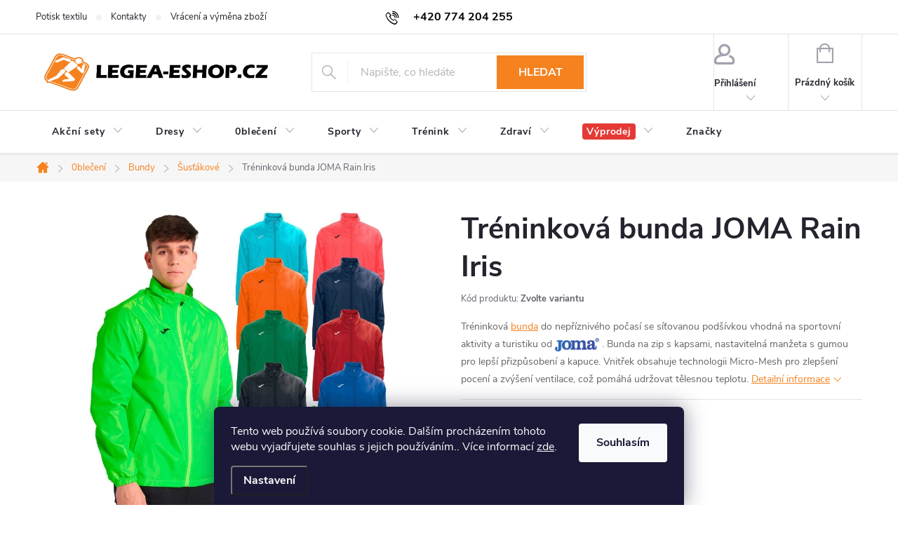

--- FILE ---
content_type: text/html; charset=utf-8
request_url: https://www.legea-eshop.cz/treninkova-bunda-joma-rain-iris/?parameterValueId=10363
body_size: 44681
content:
<!doctype html><html lang="cs" dir="ltr" class="header-background-light external-fonts-loaded"><head><meta charset="utf-8" /><meta name="viewport" content="width=device-width,initial-scale=1" /><title>Tréninková bunda JOMA Rain Iris | Legea-eshop.cz</title><link rel="preconnect" href="https://cdn.myshoptet.com" /><link rel="dns-prefetch" href="https://cdn.myshoptet.com" /><link rel="preload" href="https://cdn.myshoptet.com/prj/dist/master/cms/libs/jquery/jquery-1.11.3.min.js" as="script" /><link href="https://cdn.myshoptet.com/prj/dist/master/cms/templates/frontend_templates/shared/css/font-face/open-sans.css" rel="stylesheet"><link href="https://cdn.myshoptet.com/prj/dist/master/cms/templates/frontend_templates/shared/css/font-face/pt-sans.css" rel="stylesheet"><script>
dataLayer = [];
dataLayer.push({'shoptet' : {
    "pageId": 4135,
    "pageType": "productDetail",
    "currency": "CZK",
    "currencyInfo": {
        "decimalSeparator": ",",
        "exchangeRate": 1,
        "priceDecimalPlaces": 2,
        "symbol": "K\u010d",
        "symbolLeft": 0,
        "thousandSeparator": " "
    },
    "language": "cs",
    "projectId": 436796,
    "product": {
        "id": 265459,
        "guid": "a6a06d10-b480-11eb-a69b-0cc47a6c9c84",
        "hasVariants": true,
        "codes": [
            {
                "code": "100087.100_4XS",
                "quantity": "> 5",
                "stocks": [
                    {
                        "id": "ext",
                        "quantity": "> 5"
                    }
                ]
            },
            {
                "code": "100087.100_2XL",
                "quantity": "> 5",
                "stocks": [
                    {
                        "id": "ext",
                        "quantity": "> 5"
                    }
                ]
            },
            {
                "code": "100087.100_2XS",
                "quantity": "> 5",
                "stocks": [
                    {
                        "id": "ext",
                        "quantity": "> 5"
                    }
                ]
            },
            {
                "code": "100087.100_3XL",
                "quantity": "> 5",
                "stocks": [
                    {
                        "id": "ext",
                        "quantity": "> 5"
                    }
                ]
            },
            {
                "code": "100087.100_3XS",
                "quantity": "> 5",
                "stocks": [
                    {
                        "id": "ext",
                        "quantity": "> 5"
                    }
                ]
            },
            {
                "code": "100087.100_L",
                "quantity": "> 5",
                "stocks": [
                    {
                        "id": "ext",
                        "quantity": "> 5"
                    }
                ]
            },
            {
                "code": "100087.100_M",
                "quantity": "> 5",
                "stocks": [
                    {
                        "id": "ext",
                        "quantity": "> 5"
                    }
                ]
            },
            {
                "code": "100087.100_S",
                "quantity": "> 5",
                "stocks": [
                    {
                        "id": "ext",
                        "quantity": "> 5"
                    }
                ]
            },
            {
                "code": "100087.100_XL",
                "quantity": "> 5",
                "stocks": [
                    {
                        "id": "ext",
                        "quantity": "> 5"
                    }
                ]
            },
            {
                "code": "100087.100_XS",
                "quantity": "> 5",
                "stocks": [
                    {
                        "id": "ext",
                        "quantity": "> 5"
                    }
                ]
            },
            {
                "code": "100087.600_2XL",
                "quantity": "> 5",
                "stocks": [
                    {
                        "id": "ext",
                        "quantity": "> 5"
                    }
                ]
            },
            {
                "code": "100087.600_2XS",
                "quantity": "> 5",
                "stocks": [
                    {
                        "id": "ext",
                        "quantity": "> 5"
                    }
                ]
            },
            {
                "code": "100087.600_3XL",
                "quantity": "> 5",
                "stocks": [
                    {
                        "id": "ext",
                        "quantity": "> 5"
                    }
                ]
            },
            {
                "code": "100087.600_3XS",
                "quantity": "> 5",
                "stocks": [
                    {
                        "id": "ext",
                        "quantity": "> 5"
                    }
                ]
            },
            {
                "code": "100087.600_4XS",
                "quantity": "> 5",
                "stocks": [
                    {
                        "id": "ext",
                        "quantity": "> 5"
                    }
                ]
            },
            {
                "code": "100087.600_L",
                "quantity": "> 5",
                "stocks": [
                    {
                        "id": "ext",
                        "quantity": "> 5"
                    }
                ]
            },
            {
                "code": "100087.600_M",
                "quantity": "> 5",
                "stocks": [
                    {
                        "id": "ext",
                        "quantity": "> 5"
                    }
                ]
            },
            {
                "code": "100087.600_S",
                "quantity": "> 5",
                "stocks": [
                    {
                        "id": "ext",
                        "quantity": "> 5"
                    }
                ]
            },
            {
                "code": "100087.600_XL",
                "quantity": "> 5",
                "stocks": [
                    {
                        "id": "ext",
                        "quantity": "> 5"
                    }
                ]
            },
            {
                "code": "100087.600_XS",
                "quantity": "> 5",
                "stocks": [
                    {
                        "id": "ext",
                        "quantity": "> 5"
                    }
                ]
            },
            {
                "code": "100087.700_2XL",
                "quantity": "> 5",
                "stocks": [
                    {
                        "id": "ext",
                        "quantity": "> 5"
                    }
                ]
            },
            {
                "code": "100087.700_2XS",
                "quantity": "> 5",
                "stocks": [
                    {
                        "id": "ext",
                        "quantity": "> 5"
                    }
                ]
            },
            {
                "code": "100087.700_3XL",
                "quantity": "> 5",
                "stocks": [
                    {
                        "id": "ext",
                        "quantity": "> 5"
                    }
                ]
            },
            {
                "code": "100087.700_3XS",
                "quantity": "> 5",
                "stocks": [
                    {
                        "id": "ext",
                        "quantity": "> 5"
                    }
                ]
            },
            {
                "code": "100087.700_4XS",
                "quantity": "> 5",
                "stocks": [
                    {
                        "id": "ext",
                        "quantity": "> 5"
                    }
                ]
            },
            {
                "code": "100087.700_L",
                "quantity": "> 5",
                "stocks": [
                    {
                        "id": "ext",
                        "quantity": "> 5"
                    }
                ]
            },
            {
                "code": "100087.700_M",
                "quantity": "> 5",
                "stocks": [
                    {
                        "id": "ext",
                        "quantity": "> 5"
                    }
                ]
            },
            {
                "code": "100087.700_S",
                "quantity": "> 5",
                "stocks": [
                    {
                        "id": "ext",
                        "quantity": "> 5"
                    }
                ]
            },
            {
                "code": "100087.700_XL",
                "quantity": "> 5",
                "stocks": [
                    {
                        "id": "ext",
                        "quantity": "> 5"
                    }
                ]
            },
            {
                "code": "100087.700_XS",
                "quantity": "> 5",
                "stocks": [
                    {
                        "id": "ext",
                        "quantity": "> 5"
                    }
                ]
            },
            {
                "code": "100087.800_2XL",
                "quantity": "> 5",
                "stocks": [
                    {
                        "id": "ext",
                        "quantity": "> 5"
                    }
                ]
            },
            {
                "code": "100087.800_2XS",
                "quantity": "> 5",
                "stocks": [
                    {
                        "id": "ext",
                        "quantity": "> 5"
                    }
                ]
            },
            {
                "code": "100087.800_3XL",
                "quantity": "0",
                "stocks": [
                    {
                        "id": "ext",
                        "quantity": "0"
                    }
                ]
            },
            {
                "code": "100087.800_3XS",
                "quantity": "> 5",
                "stocks": [
                    {
                        "id": "ext",
                        "quantity": "> 5"
                    }
                ]
            },
            {
                "code": "100087.800_4XS",
                "quantity": "> 5",
                "stocks": [
                    {
                        "id": "ext",
                        "quantity": "> 5"
                    }
                ]
            },
            {
                "code": "100087.800_L",
                "quantity": "> 5",
                "stocks": [
                    {
                        "id": "ext",
                        "quantity": "> 5"
                    }
                ]
            },
            {
                "code": "100087.800_M",
                "quantity": "> 5",
                "stocks": [
                    {
                        "id": "ext",
                        "quantity": "> 5"
                    }
                ]
            },
            {
                "code": "100087.800_S",
                "quantity": "> 5",
                "stocks": [
                    {
                        "id": "ext",
                        "quantity": "> 5"
                    }
                ]
            },
            {
                "code": "100087.800_XL",
                "quantity": "> 5",
                "stocks": [
                    {
                        "id": "ext",
                        "quantity": "> 5"
                    }
                ]
            },
            {
                "code": "100087.800_XS",
                "quantity": "> 5",
                "stocks": [
                    {
                        "id": "ext",
                        "quantity": "> 5"
                    }
                ]
            },
            {
                "code": "100087.300_2XL",
                "quantity": "> 5",
                "stocks": [
                    {
                        "id": "ext",
                        "quantity": "> 5"
                    }
                ]
            },
            {
                "code": "100087.300_2XS",
                "quantity": "> 5",
                "stocks": [
                    {
                        "id": "ext",
                        "quantity": "> 5"
                    }
                ]
            },
            {
                "code": "100087.300_3XL",
                "quantity": "> 5",
                "stocks": [
                    {
                        "id": "ext",
                        "quantity": "> 5"
                    }
                ]
            },
            {
                "code": "100087.300_3XS",
                "quantity": "> 5",
                "stocks": [
                    {
                        "id": "ext",
                        "quantity": "> 5"
                    }
                ]
            },
            {
                "code": "100087.300_4XS",
                "quantity": "> 5",
                "stocks": [
                    {
                        "id": "ext",
                        "quantity": "> 5"
                    }
                ]
            },
            {
                "code": "100087.300_L",
                "quantity": "> 5",
                "stocks": [
                    {
                        "id": "ext",
                        "quantity": "> 5"
                    }
                ]
            },
            {
                "code": "100087.300_M",
                "quantity": "> 5",
                "stocks": [
                    {
                        "id": "ext",
                        "quantity": "> 5"
                    }
                ]
            },
            {
                "code": "100087.300_S",
                "quantity": "> 5",
                "stocks": [
                    {
                        "id": "ext",
                        "quantity": "> 5"
                    }
                ]
            },
            {
                "code": "100087.300_XL",
                "quantity": "> 5",
                "stocks": [
                    {
                        "id": "ext",
                        "quantity": "> 5"
                    }
                ]
            },
            {
                "code": "100087.300_XS",
                "quantity": "> 5",
                "stocks": [
                    {
                        "id": "ext",
                        "quantity": "> 5"
                    }
                ]
            },
            {
                "code": "100087.020_2XL",
                "quantity": "> 5",
                "stocks": [
                    {
                        "id": "ext",
                        "quantity": "> 5"
                    }
                ]
            },
            {
                "code": "100087.020_2XS",
                "quantity": "> 5",
                "stocks": [
                    {
                        "id": "ext",
                        "quantity": "> 5"
                    }
                ]
            },
            {
                "code": "100087.020_3XL",
                "quantity": "> 5",
                "stocks": [
                    {
                        "id": "ext",
                        "quantity": "> 5"
                    }
                ]
            },
            {
                "code": "100087.020_3XS",
                "quantity": "> 5",
                "stocks": [
                    {
                        "id": "ext",
                        "quantity": "> 5"
                    }
                ]
            },
            {
                "code": "100087.020_4XS",
                "quantity": "> 5",
                "stocks": [
                    {
                        "id": "ext",
                        "quantity": "> 5"
                    }
                ]
            },
            {
                "code": "100087.020_L",
                "quantity": "> 5",
                "stocks": [
                    {
                        "id": "ext",
                        "quantity": "> 5"
                    }
                ]
            },
            {
                "code": "100087.020_M",
                "quantity": "> 5",
                "stocks": [
                    {
                        "id": "ext",
                        "quantity": "> 5"
                    }
                ]
            },
            {
                "code": "100087.020_S",
                "quantity": "> 5",
                "stocks": [
                    {
                        "id": "ext",
                        "quantity": "> 5"
                    }
                ]
            },
            {
                "code": "100087.020_XL",
                "quantity": "> 5",
                "stocks": [
                    {
                        "id": "ext",
                        "quantity": "> 5"
                    }
                ]
            },
            {
                "code": "100087.020_XS",
                "quantity": "> 5",
                "stocks": [
                    {
                        "id": "ext",
                        "quantity": "> 5"
                    }
                ]
            },
            {
                "code": "100087.450_2XL",
                "quantity": "> 5",
                "stocks": [
                    {
                        "id": "ext",
                        "quantity": "> 5"
                    }
                ]
            },
            {
                "code": "100087.450_2XS",
                "quantity": "> 5",
                "stocks": [
                    {
                        "id": "ext",
                        "quantity": "> 5"
                    }
                ]
            },
            {
                "code": "100087.450_3XL",
                "quantity": "> 5",
                "stocks": [
                    {
                        "id": "ext",
                        "quantity": "> 5"
                    }
                ]
            },
            {
                "code": "100087.450_3XS",
                "quantity": "> 5",
                "stocks": [
                    {
                        "id": "ext",
                        "quantity": "> 5"
                    }
                ]
            },
            {
                "code": "100087.450_4XS",
                "quantity": "> 5",
                "stocks": [
                    {
                        "id": "ext",
                        "quantity": "> 5"
                    }
                ]
            },
            {
                "code": "100087.450_L",
                "quantity": "> 5",
                "stocks": [
                    {
                        "id": "ext",
                        "quantity": "> 5"
                    }
                ]
            },
            {
                "code": "100087.450_M",
                "quantity": "> 5",
                "stocks": [
                    {
                        "id": "ext",
                        "quantity": "> 5"
                    }
                ]
            },
            {
                "code": "100087.450_S",
                "quantity": "> 5",
                "stocks": [
                    {
                        "id": "ext",
                        "quantity": "> 5"
                    }
                ]
            },
            {
                "code": "100087.450_XL",
                "quantity": "> 5",
                "stocks": [
                    {
                        "id": "ext",
                        "quantity": "> 5"
                    }
                ]
            },
            {
                "code": "100087.450_XS",
                "quantity": "> 5",
                "stocks": [
                    {
                        "id": "ext",
                        "quantity": "> 5"
                    }
                ]
            },
            {
                "code": "100087.020_5XS",
                "quantity": "> 5",
                "stocks": [
                    {
                        "id": "ext",
                        "quantity": "> 5"
                    }
                ]
            },
            {
                "code": "100087.020_6XS",
                "quantity": "> 5",
                "stocks": [
                    {
                        "id": "ext",
                        "quantity": "> 5"
                    }
                ]
            },
            {
                "code": "100087.600_5XS",
                "quantity": "> 5",
                "stocks": [
                    {
                        "id": "ext",
                        "quantity": "> 5"
                    }
                ]
            },
            {
                "code": "100087.600_6XS",
                "quantity": "> 5",
                "stocks": [
                    {
                        "id": "ext",
                        "quantity": "> 5"
                    }
                ]
            },
            {
                "code": "100087.100_5XS",
                "quantity": "> 5",
                "stocks": [
                    {
                        "id": "ext",
                        "quantity": "> 5"
                    }
                ]
            },
            {
                "code": "100087.100_6XS",
                "quantity": "> 5",
                "stocks": [
                    {
                        "id": "ext",
                        "quantity": "> 5"
                    }
                ]
            },
            {
                "code": "100087.300_5XS",
                "quantity": "> 5",
                "stocks": [
                    {
                        "id": "ext",
                        "quantity": "> 5"
                    }
                ]
            },
            {
                "code": "100087.300_6XS",
                "quantity": "> 5",
                "stocks": [
                    {
                        "id": "ext",
                        "quantity": "> 5"
                    }
                ]
            },
            {
                "code": "100087.450_5XS",
                "quantity": "> 5",
                "stocks": [
                    {
                        "id": "ext",
                        "quantity": "> 5"
                    }
                ]
            },
            {
                "code": "100087.450_6XS",
                "quantity": "> 5",
                "stocks": [
                    {
                        "id": "ext",
                        "quantity": "> 5"
                    }
                ]
            },
            {
                "code": "100087.700_5XS",
                "quantity": "> 5",
                "stocks": [
                    {
                        "id": "ext",
                        "quantity": "> 5"
                    }
                ]
            },
            {
                "code": "100087.700_6XS",
                "quantity": "> 5",
                "stocks": [
                    {
                        "id": "ext",
                        "quantity": "> 5"
                    }
                ]
            },
            {
                "code": "100087.800_5XS",
                "quantity": "> 5",
                "stocks": [
                    {
                        "id": "ext",
                        "quantity": "> 5"
                    }
                ]
            },
            {
                "code": "100087.800_6XS",
                "quantity": "> 5",
                "stocks": [
                    {
                        "id": "ext",
                        "quantity": "> 5"
                    }
                ]
            }
        ],
        "name": "Tr\u00e9ninkov\u00e1 bunda JOMA Rain Iris",
        "appendix": "",
        "weight": 0,
        "manufacturer": "Joma",
        "manufacturerGuid": "1EF5333EED4B6C30B7A0DA0BA3DED3EE",
        "currentCategory": "Sportovn\u00ed oble\u010den\u00ed | Bundy | \u0160us\u0165\u00e1kov\u00e9 bundy",
        "currentCategoryGuid": "a7facb7a-bbf5-11eb-8527-0cc47a6c9c84",
        "defaultCategory": "Sportovn\u00ed oble\u010den\u00ed | Bundy | \u0160us\u0165\u00e1kov\u00e9 bundy",
        "defaultCategoryGuid": "a7facb7a-bbf5-11eb-8527-0cc47a6c9c84",
        "currency": "CZK",
        "priceWithVat": 479
    },
    "stocks": [
        {
            "id": "ext",
            "title": "Sklad",
            "isDeliveryPoint": 0,
            "visibleOnEshop": 1
        }
    ],
    "cartInfo": {
        "id": null,
        "freeShipping": false,
        "freeShippingFrom": 4000,
        "leftToFreeGift": {
            "formattedPrice": "0 K\u010d",
            "priceLeft": 0
        },
        "freeGift": false,
        "leftToFreeShipping": {
            "priceLeft": 4000,
            "dependOnRegion": 0,
            "formattedPrice": "4 000 K\u010d"
        },
        "discountCoupon": [],
        "getNoBillingShippingPrice": {
            "withoutVat": 0,
            "vat": 0,
            "withVat": 0
        },
        "cartItems": [],
        "taxMode": "ORDINARY"
    },
    "cart": [],
    "customer": {
        "priceRatio": 1,
        "priceListId": 1,
        "groupId": null,
        "registered": false,
        "mainAccount": false
    }
}});
dataLayer.push({'cookie_consent' : {
    "marketing": "denied",
    "analytics": "denied"
}});
document.addEventListener('DOMContentLoaded', function() {
    shoptet.consent.onAccept(function(agreements) {
        if (agreements.length == 0) {
            return;
        }
        dataLayer.push({
            'cookie_consent' : {
                'marketing' : (agreements.includes(shoptet.config.cookiesConsentOptPersonalisation)
                    ? 'granted' : 'denied'),
                'analytics': (agreements.includes(shoptet.config.cookiesConsentOptAnalytics)
                    ? 'granted' : 'denied')
            },
            'event': 'cookie_consent'
        });
    });
});
</script>
<meta property="og:type" content="website"><meta property="og:site_name" content="legea-eshop.cz"><meta property="og:url" content="https://www.legea-eshop.cz/treninkova-bunda-joma-rain-iris/?parameterValueId=10363"><meta property="og:title" content="Tréninková bunda JOMA Rain Iris | Legea-eshop.cz"><meta name="author" content="Legea-eshop.cz"><meta name="web_author" content="Shoptet.cz"><meta name="dcterms.rightsHolder" content="www.legea-eshop.cz"><meta name="robots" content="index,follow"><meta property="og:image" content="https://cdn.myshoptet.com/usr/www.legea-eshop.cz/user/shop/big/265459-1_bunda-joma-iris-100087-sustakova-treninkova-s-podsivkou-nejlevnejsi-na-fotbal-s-kapuci.jpg?65534487"><meta property="og:description" content="Tréninková bunda do nepříznivého počasí se síťovanou podšívkou vhodná na sportovní aktivity a turistiku od  . Bunda na zip s kapsami, nastavitelná manžeta s gumou pro lepší přizpůsobení a kapuce. Vnitřek obsahuje technologii Micro-Mesh pro zlepšení pocení a zvýšení ventilace, což pomáhá udržovat tělesnou teplotu."><meta name="description" content="Tréninková bunda do nepříznivého počasí se síťovanou podšívkou vhodná na sportovní aktivity a turistiku od  . Bunda na zip s kapsami, nastavitelná manžeta s gumou pro lepší přizpůsobení a kapuce. Vnitřek obsahuje technologii Micro-Mesh pro zlepšení pocení a zvýšení ventilace, což pomáhá udržovat tělesnou teplotu."><meta property="product:price:amount" content="479"><meta property="product:price:currency" content="CZK"><style>:root {--color-primary: #f5821f;--color-primary-h: 28;--color-primary-s: 91%;--color-primary-l: 54%;--color-primary-hover: #000000;--color-primary-hover-h: 0;--color-primary-hover-s: 0%;--color-primary-hover-l: 0%;--color-secondary: #000000;--color-secondary-h: 0;--color-secondary-s: 0%;--color-secondary-l: 0%;--color-secondary-hover: #f5821f;--color-secondary-hover-h: 28;--color-secondary-hover-s: 91%;--color-secondary-hover-l: 54%;--color-tertiary: #c0c0c0;--color-tertiary-h: 0;--color-tertiary-s: 0%;--color-tertiary-l: 75%;--color-tertiary-hover: #34ff34;--color-tertiary-hover-h: 120;--color-tertiary-hover-s: 100%;--color-tertiary-hover-l: 60%;--color-header-background: #ffffff;--template-font: "Open Sans";--template-headings-font: "PT Sans";--header-background-url: none;--cookies-notice-background: #1A1937;--cookies-notice-color: #F8FAFB;--cookies-notice-button-hover: #f5f5f5;--cookies-notice-link-hover: #27263f;--templates-update-management-preview-mode-content: "Náhled aktualizací šablony je aktivní pro váš prohlížeč."}</style>
    <script>var shoptet = shoptet || {};</script>
    <script src="https://cdn.myshoptet.com/prj/dist/master/shop/dist/main-3g-header.js.27c4444ba5dd6be3416d.js"></script>
<!-- User include --><!-- service 776(417) html code header -->
<link type="text/css" rel="stylesheet" media="all"  href="https://cdn.myshoptet.com/usr/paxio.myshoptet.com/user/documents/blank/style.css?v1602547"/>
<link href="https://cdn.myshoptet.com/prj/dist/master/shop/dist/font-shoptet-11.css.62c94c7785ff2cea73b2.css" rel="stylesheet">
<link href="https://cdn.myshoptet.com/usr/paxio.myshoptet.com/user/documents/blank/ikony.css?v9" rel="stylesheet">
<link type="text/css" rel="stylesheet" media="screen"  href="https://cdn.myshoptet.com/usr/paxio.myshoptet.com/user/documents/blank/preklady.css?v27" />
<link rel="stylesheet" href="https://cdn.myshoptet.com/usr/paxio.myshoptet.com/user/documents/blank/Slider/slick.css" />
<link rel="stylesheet" href="https://cdn.myshoptet.com/usr/paxio.myshoptet.com/user/documents/blank/Slider/slick-theme.css?v4" />
<link rel="stylesheet" href="https://cdn.myshoptet.com/usr/paxio.myshoptet.com/user/documents/blank/Slider/slick-classic.css?v3" />

<!-- service 518(170) html code header -->
<link rel="stylesheet" type="text/css" href="https://cdn.myshoptet.com/usr/302565.myshoptet.com/user/documents/assets/sizes/fv-studio-app-sizes.css?24.4.5" />
<style>
body.shoptetak-opal #myBtnTabulka_velikosti {position: relative;margin-bottom: 50px;}
</style>
<!-- service 425(79) html code header -->
<style>
.hodnoceni:before{content: "Jak o nás mluví zákazníci";}
.hodnoceni.svk:before{content: "Ako o nás hovoria zákazníci";}
.hodnoceni.hun:before{content: "Mit mondanak rólunk a felhasználók";}
.hodnoceni.pl:before{content: "Co mówią o nas klienci";}
.hodnoceni.eng:before{content: "Customer reviews";}
.hodnoceni.de:before{content: "Was unsere Kunden über uns denken";}
.hodnoceni.ro:before{content: "Ce spun clienții despre noi";}
.hodnoceni{margin: 20px auto;}
body:not(.paxio-merkur):not(.venus):not(.jupiter) .hodnoceni .vote-wrap {border: 0 !important;width: 24.5%;flex-basis: 25%;padding: 10px 20px !important;display: inline-block;margin: 0;vertical-align: top;}
.multiple-columns-body #content .hodnoceni .vote-wrap {width: 49%;flex-basis: 50%;}
.hodnoceni .votes-wrap {display: block; border: 1px solid #f7f7f7;margin: 0;width: 100%;max-width: none;padding: 10px 0; background: #fff;}
.hodnoceni .vote-wrap:nth-child(n+5){display: none !important;}
.hodnoceni:before{display: block;font-size: 18px;padding: 10px 20px;background: #fcfcfc;}
.sidebar .hodnoceni .vote-pic, .sidebar .hodnoceni .vote-initials{display: block;}
.sidebar .hodnoceni .vote-wrap, #column-l #column-l-in .hodnoceni .vote-wrap {width: 100% !important; display: block;}
.hodnoceni > a{display: block;text-align: right;padding-top: 6px;}
.hodnoceni > a:after{content: "››";display: inline-block;margin-left: 2px;}
.sidebar .hodnoceni:before, #column-l #column-l-in .hodnoceni:before {background: none !important; padding-left: 0 !important;}
.template-10 .hodnoceni{max-width: 952px !important;}
.page-detail .hodnoceni > a{font-size: 14px;}
.page-detail .hodnoceni{margin-bottom: 30px;}
@media screen and (min-width: 992px) and (max-width: 1199px) {
.hodnoceni .vote-rating{display: block;}
.hodnoceni .vote-time{display: block;margin-top: 3px;}
.hodnoceni .vote-delimeter{display: none;}
}
@media screen and (max-width: 991px) {
body:not(.paxio-merkur):not(.venus):not(.jupiter) .hodnoceni .vote-wrap {width: 49%;flex-basis: 50%;}
.multiple-columns-body #content .hodnoceni .vote-wrap {width: 99%;flex-basis: 100%;}
}
@media screen and (max-width: 767px) {
body:not(.paxio-merkur):not(.venus):not(.jupiter) .hodnoceni .vote-wrap {width: 99%;flex-basis: 100%;}
}
.home #main-product .hodnoceni{margin: 0 0 60px 0;}
.hodnoceni .votes-wrap.admin-response{display: none !important;}
.hodnoceni .vote-pic {width: 100px;}
.hodnoceni .vote-delimeter{display: none;}
.hodnoceni .vote-rating{display: block;}
.hodnoceni .vote-time {display: block;margin-top: 5px;}
@media screen and (min-width: 768px){
.template-12 .hodnoceni{max-width: 747px; margin-left: auto; margin-right: auto;}
}
@media screen and (min-width: 992px){
.template-12 .hodnoceni{max-width: 972px;}
}
@media screen and (min-width: 1200px){
.template-12 .hodnoceni{max-width: 1418px;}
}
.template-14 .hodnoceni .vote-initials{margin: 0 auto;}
.vote-pic img::before {display: none;}
.hodnoceni + .hodnoceni {display: none;}
</style>
<!-- project html code header -->
<style>
.link-icon {color: #656570}
.navigation-buttons > a[data-target="cart"] i {background-color: #00009b}
.extra.delivery {color: #f5821f}
.contact-box ul a {color: #000}
a.project-phone::before {color: #000}
.navigation-in > ul > li > a {padding: 23px}
.advanced-parameter-inner{border-radius: 50%; box-shadow: 0 0 2px rgb(0 0 0)}
.advanced-parameter-inner img{border-radius: 50%; border: 0.5px solid #fff; border-color: #fff}
#productsAlternative::before {content: "Podobné produkty";}
.extended-description table a.no-link{color: #656565;text-decoration: none !important;}
.productEan {display: none}


.menu-item-2944 > a b {
    background-color: #e53935; /* červené pozadí */
    color: #fff !important;    /* bílý text */
    padding: 2px 6px;
    border-radius: 4px;
    font-weight: bold;
   }

.menu-item-2944 > a:hover b {
    background-color: transparent;
    color: #f5821f; /* jen oranžový text bez pozadí */
}
.link-icon {color: #656570}
.navigation-buttons > a[data-target="cart"] i {background-color: #5821f}
.extra.delivery {color: #5821f}
.contact-box ul a {color: #000}
a.project-phone::before {color: #000}
.navigation-in > ul > li > a {padding: 23px}
.advanced-parameter-inner{border-radius: 50%; box-shadow: 0 0}
.advanced-parameter-inner img{border-radius: 50%; border: 0.5p}
#productsAlternative::before {content: "Podobné produkty";}
.extended-description table a.no-link{color: #656565;text-decoration:none}
.productEan {display: none}

/* ===== MOBILNÍ ROZPAD TABULEK V POPISU ===== */
<style>
@media (max-width: 768px) {

  .basic-description table,
  .basic-description tr,
  .basic-description td {
    display: block;
    width: 100%;
  }

  .basic-description .text-cell {
    order: 1;
  }

  .basic-description .img-cell {
    order: 2;
    margin-top: 12px;
    margin-bottom: 36px;
  }

  .basic-description img {
    max-width: 100%;
    height: auto;
    display: block;
    margin: 0 auto;
  }
}
</style>

</style>
<meta name="seznam-wmt" content="EH5JpHlbHbIDu7QIfR16Rl52ahuVRyQb" />
<meta name="facebook-domain-verification" content="nngqt4n9br150lw8dwd6jc1tvsbwab" />
<!-- Meta Pixel Code -->
<script>
  !function(f,b,e,v,n,t,s)
  {if(f.fbq)return;n=f.fbq=function(){n.callMethod?
  n.callMethod.apply(n,arguments):n.queue.push(arguments)};
  if(!f._fbq)f._fbq=n;n.push=n;n.loaded=!0;n.version='2.0';
  n.queue=[];t=b.createElement(e);t.async=!0;
  t.src=v;s=b.getElementsByTagName(e)[0];
  s.parentNode.insertBefore(t,s)}(window, document,'script',
  'https://connect.facebook.net/en_US/fbevents.js');
  fbq('init', '514257460428369');
  fbq('track', 'PageView');
</script>
<noscript><img height="1" width="1" style="display:none"
  src="https://www.facebook.com/tr?id=514257460428369&ev=PageView&noscript=1"
/></noscript>
<!-- End Meta Pixel Code -->
<!-- /User include --><link rel="shortcut icon" href="/favicon.ico" type="image/x-icon" /><link rel="canonical" href="https://www.legea-eshop.cz/treninkova-bunda-joma-rain-iris/" />    <!-- Global site tag (gtag.js) - Google Analytics -->
    <script async src="https://www.googletagmanager.com/gtag/js?id=G-25VG5S81QF"></script>
    <script>
        
        window.dataLayer = window.dataLayer || [];
        function gtag(){dataLayer.push(arguments);}
        

                    console.debug('default consent data');

            gtag('consent', 'default', {"ad_storage":"denied","analytics_storage":"denied","ad_user_data":"denied","ad_personalization":"denied","wait_for_update":500});
            dataLayer.push({
                'event': 'default_consent'
            });
        
        gtag('js', new Date());

                gtag('config', 'UA-5376170-1', { 'groups': "UA" });
        
                gtag('config', 'G-25VG5S81QF', {"groups":"GA4","send_page_view":false,"content_group":"productDetail","currency":"CZK","page_language":"cs"});
        
                gtag('config', 'AW-388589172');
        
        
        
        
        
                    gtag('event', 'page_view', {"send_to":"GA4","page_language":"cs","content_group":"productDetail","currency":"CZK"});
        
                gtag('set', 'currency', 'CZK');

        gtag('event', 'view_item', {
            "send_to": "UA",
            "items": [
                {
                    "id": "100087.100_4XS",
                    "name": "Tr\u00e9ninkov\u00e1 bunda JOMA Rain Iris",
                    "category": "Sportovn\u00ed oble\u010den\u00ed \/ Bundy \/ \u0160us\u0165\u00e1kov\u00e9 bundy",
                                        "brand": "Joma",
                                                            "variant": "Barva: \u010dern\u00e1, Velikost: 4XS",
                                        "price": 395.87
                }
            ]
        });
        
        
        
        
        
                    gtag('event', 'view_item', {"send_to":"GA4","page_language":"cs","content_group":"productDetail","value":395.87,"currency":"CZK","items":[{"item_id":"100087.300_6XS","item_name":"Tr\u00e9ninkov\u00e1 bunda JOMA Rain Iris","item_brand":"Joma","item_category":"Sportovn\u00ed oble\u010den\u00ed","item_category2":"Bundy","item_category3":"\u0160us\u0165\u00e1kov\u00e9 bundy","item_variant":"100087.300_6XS~Barva: tm.modr\u00e1, Velikost: 6XS","price":395.87,"quantity":1,"index":0}]});
        
        
        
        
        
        
        
        document.addEventListener('DOMContentLoaded', function() {
            if (typeof shoptet.tracking !== 'undefined') {
                for (var id in shoptet.tracking.bannersList) {
                    gtag('event', 'view_promotion', {
                        "send_to": "UA",
                        "promotions": [
                            {
                                "id": shoptet.tracking.bannersList[id].id,
                                "name": shoptet.tracking.bannersList[id].name,
                                "position": shoptet.tracking.bannersList[id].position
                            }
                        ]
                    });
                }
            }

            shoptet.consent.onAccept(function(agreements) {
                if (agreements.length !== 0) {
                    console.debug('gtag consent accept');
                    var gtagConsentPayload =  {
                        'ad_storage': agreements.includes(shoptet.config.cookiesConsentOptPersonalisation)
                            ? 'granted' : 'denied',
                        'analytics_storage': agreements.includes(shoptet.config.cookiesConsentOptAnalytics)
                            ? 'granted' : 'denied',
                                                                                                'ad_user_data': agreements.includes(shoptet.config.cookiesConsentOptPersonalisation)
                            ? 'granted' : 'denied',
                        'ad_personalization': agreements.includes(shoptet.config.cookiesConsentOptPersonalisation)
                            ? 'granted' : 'denied',
                        };
                    console.debug('update consent data', gtagConsentPayload);
                    gtag('consent', 'update', gtagConsentPayload);
                    dataLayer.push(
                        { 'event': 'update_consent' }
                    );
                }
            });
        });
    </script>
<script>
    (function(t, r, a, c, k, i, n, g) { t['ROIDataObject'] = k;
    t[k]=t[k]||function(){ (t[k].q=t[k].q||[]).push(arguments) },t[k].c=i;n=r.createElement(a),
    g=r.getElementsByTagName(a)[0];n.async=1;n.src=c;g.parentNode.insertBefore(n,g)
    })(window, document, 'script', '//www.heureka.cz/ocm/sdk.js?source=shoptet&version=2&page=product_detail', 'heureka', 'cz');

    heureka('set_user_consent', 0);
</script>
</head><body class="desktop id-4135 in-sustakove-bundy template-11 type-product type-detail one-column-body columns-3 blank-mode blank-mode-css ums_forms_redesign--off ums_a11y_category_page--on ums_discussion_rating_forms--off ums_flags_display_unification--on ums_a11y_login--on mobile-header-version-0">
        <div id="fb-root"></div>
        <script>
            window.fbAsyncInit = function() {
                FB.init({
                    autoLogAppEvents : true,
                    xfbml            : true,
                    version          : 'v24.0'
                });
            };
        </script>
        <script async defer crossorigin="anonymous" src="https://connect.facebook.net/cs_CZ/sdk.js#xfbml=1&version=v24.0"></script>    <div class="siteCookies siteCookies--bottom siteCookies--dark js-siteCookies" role="dialog" data-testid="cookiesPopup" data-nosnippet>
        <div class="siteCookies__form">
            <div class="siteCookies__content">
                <div class="siteCookies__text">
                    Tento web používá soubory cookie. Dalším procházením tohoto webu vyjadřujete souhlas s jejich používáním.. Více informací <a href="http://www.legea-eshop.cz/podminky-ochrany-osobnich-udaju/" target="\" _blank="" rel="\" noreferrer="">zde</a>.
                </div>
                <p class="siteCookies__links">
                    <button class="siteCookies__link js-cookies-settings" aria-label="Nastavení cookies" data-testid="cookiesSettings">Nastavení</button>
                </p>
            </div>
            <div class="siteCookies__buttonWrap">
                                <button class="siteCookies__button js-cookiesConsentSubmit" value="all" aria-label="Přijmout cookies" data-testid="buttonCookiesAccept">Souhlasím</button>
            </div>
        </div>
        <script>
            document.addEventListener("DOMContentLoaded", () => {
                const siteCookies = document.querySelector('.js-siteCookies');
                document.addEventListener("scroll", shoptet.common.throttle(() => {
                    const st = document.documentElement.scrollTop;
                    if (st > 1) {
                        siteCookies.classList.add('siteCookies--scrolled');
                    } else {
                        siteCookies.classList.remove('siteCookies--scrolled');
                    }
                }, 100));
            });
        </script>
    </div>
<a href="#content" class="skip-link sr-only">Přejít na obsah</a><div class="overall-wrapper"><div class="user-action"><div class="container">
    <div class="user-action-in">
                    <div id="login" class="user-action-login popup-widget login-widget" role="dialog" aria-labelledby="loginHeading">
        <div class="popup-widget-inner">
                            <h2 id="loginHeading">Přihlášení k vašemu účtu</h2><div id="customerLogin"><form action="/action/Customer/Login/" method="post" id="formLoginIncluded" class="csrf-enabled formLogin" data-testid="formLogin"><input type="hidden" name="referer" value="" /><div class="form-group"><div class="input-wrapper email js-validated-element-wrapper no-label"><input type="email" name="email" class="form-control" autofocus placeholder="E-mailová adresa (např. jan@novak.cz)" data-testid="inputEmail" autocomplete="email" required /></div></div><div class="form-group"><div class="input-wrapper password js-validated-element-wrapper no-label"><input type="password" name="password" class="form-control" placeholder="Heslo" data-testid="inputPassword" autocomplete="current-password" required /><span class="no-display">Nemůžete vyplnit toto pole</span><input type="text" name="surname" value="" class="no-display" /></div></div><div class="form-group"><div class="login-wrapper"><button type="submit" class="btn btn-secondary btn-text btn-login" data-testid="buttonSubmit">Přihlásit se</button><div class="password-helper"><a href="/registrace/" data-testid="signup" rel="nofollow">Nová registrace</a><a href="/klient/zapomenute-heslo/" rel="nofollow">Zapomenuté heslo</a></div></div></div></form>
</div>                    </div>
    </div>

                            <div id="cart-widget" class="user-action-cart popup-widget cart-widget loader-wrapper" data-testid="popupCartWidget" role="dialog" aria-hidden="true">
    <div class="popup-widget-inner cart-widget-inner place-cart-here">
        <div class="loader-overlay">
            <div class="loader"></div>
        </div>
    </div>

    <div class="cart-widget-button">
        <a href="/kosik/" class="btn btn-conversion" id="continue-order-button" rel="nofollow" data-testid="buttonNextStep">Pokračovat do košíku</a>
    </div>
</div>
            </div>
</div>
</div><div class="top-navigation-bar" data-testid="topNavigationBar">

    <div class="container">

        <div class="top-navigation-contacts">
            <strong>Zákaznická podpora:</strong><a href="tel:+420774204255" class="project-phone" aria-label="Zavolat na +420774204255" data-testid="contactboxPhone"><span>+420 774 204 255</span></a><a href="mailto:info@legea-eshop.cz" class="project-email" data-testid="contactboxEmail"><span>info@legea-eshop.cz</span></a>        </div>

                            <div class="top-navigation-menu">
                <div class="top-navigation-menu-trigger"></div>
                <ul class="top-navigation-bar-menu">
                                            <li class="top-navigation-menu-item-5049">
                            <a href="/potisk-dresu/">Potisk textilu</a>
                        </li>
                                            <li class="top-navigation-menu-item-5007">
                            <a href="/kontakty/">Kontakty</a>
                        </li>
                                            <li class="top-navigation-menu-item-865">
                            <a href="/vraceni-zbozi/">Vrácení a výměna zboží</a>
                        </li>
                                    </ul>
                <ul class="top-navigation-bar-menu-helper"></ul>
            </div>
        
        <div class="top-navigation-tools">
            <div class="responsive-tools">
                <a href="#" class="toggle-window" data-target="search" aria-label="Hledat" data-testid="linkSearchIcon"></a>
                                                            <a href="#" class="toggle-window" data-target="login"></a>
                                                    <a href="#" class="toggle-window" data-target="navigation" aria-label="Menu" data-testid="hamburgerMenu"></a>
            </div>
                        <button class="top-nav-button top-nav-button-login toggle-window" type="button" data-target="login" aria-haspopup="dialog" aria-controls="login" aria-expanded="false" data-testid="signin"><span>Přihlášení</span></button>        </div>

    </div>

</div>
<header id="header"><div class="container navigation-wrapper">
    <div class="header-top">
        <div class="site-name-wrapper">
            <div class="site-name"><a href="/" data-testid="linkWebsiteLogo"><img src="https://cdn.myshoptet.com/usr/www.legea-eshop.cz/user/logos/bez_n__zvu-1-5.jpg" alt="Legea-eshop.cz" fetchpriority="low" /></a></div>        </div>
        <div class="search" itemscope itemtype="https://schema.org/WebSite">
            <meta itemprop="headline" content="Šusťákové bundy"/><meta itemprop="url" content="https://www.legea-eshop.cz"/><meta itemprop="text" content="Tréninková bunda do nepříznivého počasí se síťovanou podšívkou vhodná na sportovní aktivity a turistiku od . Bunda na zip s kapsami, nastavitelná manžeta s gumou pro lepší přizpůsobení a kapuce. Vnitřek obsahuje technologii Micro-Mesh pro zlepšení pocení a zvýšení ventilace, což pomáhá udržovat tělesnou teplotu."/>            <form action="/action/ProductSearch/prepareString/" method="post"
    id="formSearchForm" class="search-form compact-form js-search-main"
    itemprop="potentialAction" itemscope itemtype="https://schema.org/SearchAction" data-testid="searchForm">
    <fieldset>
        <meta itemprop="target"
            content="https://www.legea-eshop.cz/vyhledavani/?string={string}"/>
        <input type="hidden" name="language" value="cs"/>
        
            
<input
    type="search"
    name="string"
        class="query-input form-control search-input js-search-input"
    placeholder="Napište, co hledáte"
    autocomplete="off"
    required
    itemprop="query-input"
    aria-label="Vyhledávání"
    data-testid="searchInput"
>
            <button type="submit" class="btn btn-default" data-testid="searchBtn">Hledat</button>
        
    </fieldset>
</form>
        </div>
        <div class="navigation-buttons">
                
    <a href="/kosik/" class="btn btn-icon toggle-window cart-count" data-target="cart" data-hover="true" data-redirect="true" data-testid="headerCart" rel="nofollow" aria-haspopup="dialog" aria-expanded="false" aria-controls="cart-widget">
        
                <span class="sr-only">Nákupní košík</span>
        
            <span class="cart-price visible-lg-inline-block" data-testid="headerCartPrice">
                                    Prázdný košík                            </span>
        
    
            </a>
        </div>
    </div>
    <nav id="navigation" aria-label="Hlavní menu" data-collapsible="true"><div class="navigation-in menu"><ul class="menu-level-1" role="menubar" data-testid="headerMenuItems"><li class="menu-item-8193 ext" role="none"><a href="/sety-a-sady-dresu--sportovniho-obleceni--mice-a-treninkove-sportovni-pomucky/" data-testid="headerMenuItem" role="menuitem" aria-haspopup="true" aria-expanded="false"><b>Akční sety</b><span class="submenu-arrow"></span></a><ul class="menu-level-2" aria-label="Akční sety" tabindex="-1" role="menu"><li class="menu-item-8196" role="none"><a href="/sety-sportovniho-obleceni-sleva/" class="menu-image" data-testid="headerMenuItem" tabindex="-1" aria-hidden="true"><img src="data:image/svg+xml,%3Csvg%20width%3D%22140%22%20height%3D%22100%22%20xmlns%3D%22http%3A%2F%2Fwww.w3.org%2F2000%2Fsvg%22%3E%3C%2Fsvg%3E" alt="" aria-hidden="true" width="140" height="100"  data-src="https://cdn.myshoptet.com/usr/www.legea-eshop.cz/user/categories/thumb/set_sada_sportovn__ho_oble__en___joma_sport_zv__hodn__n___cena.jpg" fetchpriority="low" /></a><div><a href="/sety-sportovniho-obleceni-sleva/" data-testid="headerMenuItem" role="menuitem"><span>Sety sport oblečení SLEVA</span></a>
                        </div></li><li class="menu-item-8199" role="none"><a href="/sady-dresu-a-kompletu/" class="menu-image" data-testid="headerMenuItem" tabindex="-1" aria-hidden="true"><img src="data:image/svg+xml,%3Csvg%20width%3D%22140%22%20height%3D%22100%22%20xmlns%3D%22http%3A%2F%2Fwww.w3.org%2F2000%2Fsvg%22%3E%3C%2Fsvg%3E" alt="" aria-hidden="true" width="140" height="100"  data-src="https://cdn.myshoptet.com/usr/www.legea-eshop.cz/user/categories/thumb/fotbalov___sety_dresy_a_trenky_komplety_sada_pro_t__my___koly_a_organizace_sleva.jpg" fetchpriority="low" /></a><div><a href="/sady-dresu-a-kompletu/" data-testid="headerMenuItem" role="menuitem"><span>Sady dresů SLEVA</span></a>
                        </div></li><li class="menu-item-8202" role="none"><a href="/sada-micu-na-fotbal--volejbal-a-basketbal/" class="menu-image" data-testid="headerMenuItem" tabindex="-1" aria-hidden="true"><img src="data:image/svg+xml,%3Csvg%20width%3D%22140%22%20height%3D%22100%22%20xmlns%3D%22http%3A%2F%2Fwww.w3.org%2F2000%2Fsvg%22%3E%3C%2Fsvg%3E" alt="" aria-hidden="true" width="140" height="100"  data-src="https://cdn.myshoptet.com/usr/www.legea-eshop.cz/user/categories/thumb/sada_m_______na_basketbal__volejba__fotbal__sady_5_a_10_m_______se_slevou_pro_odd__ly____koly__organizace_a_sportovn___t__my.jpg" fetchpriority="low" /></a><div><a href="/sada-micu-na-fotbal--volejbal-a-basketbal/" data-testid="headerMenuItem" role="menuitem"><span>Sada míčů SLEVA</span></a>
                        </div></li><li class="menu-item-8205" role="none"><a href="/sada-sportovni-treninkove-pomucky/" class="menu-image" data-testid="headerMenuItem" tabindex="-1" aria-hidden="true"><img src="data:image/svg+xml,%3Csvg%20width%3D%22140%22%20height%3D%22100%22%20xmlns%3D%22http%3A%2F%2Fwww.w3.org%2F2000%2Fsvg%22%3E%3C%2Fsvg%3E" alt="" aria-hidden="true" width="140" height="100"  data-src="https://cdn.myshoptet.com/usr/www.legea-eshop.cz/user/categories/thumb/sady_tr__ninkov___sportovn___pom__cky.jpg" fetchpriority="low" /></a><div><a href="/sada-sportovni-treninkove-pomucky/" data-testid="headerMenuItem" role="menuitem"><span>SADY tréninkových pomůcek</span></a>
                        </div></li><li class="menu-item-8213" role="none"><a href="/lekarnicky-3/" class="menu-image" data-testid="headerMenuItem" tabindex="-1" aria-hidden="true"><img src="data:image/svg+xml,%3Csvg%20width%3D%22140%22%20height%3D%22100%22%20xmlns%3D%22http%3A%2F%2Fwww.w3.org%2F2000%2Fsvg%22%3E%3C%2Fsvg%3E" alt="" aria-hidden="true" width="140" height="100"  data-src="https://cdn.myshoptet.com/usr/www.legea-eshop.cz/user/categories/thumb/large_1.jpg" fetchpriority="low" /></a><div><a href="/lekarnicky-3/" data-testid="headerMenuItem" role="menuitem"><span>Lékárničky AKCE</span></a>
                        </div></li></ul></li>
<li class="menu-item-3154 ext" role="none"><a href="/dresy/" data-testid="headerMenuItem" role="menuitem" aria-haspopup="true" aria-expanded="false"><b>Dresy</b><span class="submenu-arrow"></span></a><ul class="menu-level-2" aria-label="Dresy" tabindex="-1" role="menu"><li class="menu-item-7815" role="none"><a href="/sada-dresu-2/" class="menu-image" data-testid="headerMenuItem" tabindex="-1" aria-hidden="true"><img src="data:image/svg+xml,%3Csvg%20width%3D%22140%22%20height%3D%22100%22%20xmlns%3D%22http%3A%2F%2Fwww.w3.org%2F2000%2Fsvg%22%3E%3C%2Fsvg%3E" alt="" aria-hidden="true" width="140" height="100"  data-src="https://cdn.myshoptet.com/usr/www.legea-eshop.cz/user/categories/thumb/sady_dres___komplet___dresy_a_trenky_15_kus___sady_pro_t__my_sleva-1.jpg" fetchpriority="low" /></a><div><a href="/sada-dresu-2/" data-testid="headerMenuItem" role="menuitem"><span>Sady dresů - SLEVA</span></a>
                        </div></li><li class="menu-item-3256" role="none"><a href="/basketbalove-dresy/" class="menu-image" data-testid="headerMenuItem" tabindex="-1" aria-hidden="true"><img src="data:image/svg+xml,%3Csvg%20width%3D%22140%22%20height%3D%22100%22%20xmlns%3D%22http%3A%2F%2Fwww.w3.org%2F2000%2Fsvg%22%3E%3C%2Fsvg%3E" alt="" aria-hidden="true" width="140" height="100"  data-src="https://cdn.myshoptet.com/usr/www.legea-eshop.cz/user/categories/thumb/basketbal-1.jpg" fetchpriority="low" /></a><div><a href="/basketbalove-dresy/" data-testid="headerMenuItem" role="menuitem"><span>Basketbalové</span></a>
                        </div></li><li class="menu-item-3895" role="none"><a href="/dresy-fotbal/" class="menu-image" data-testid="headerMenuItem" tabindex="-1" aria-hidden="true"><img src="data:image/svg+xml,%3Csvg%20width%3D%22140%22%20height%3D%22100%22%20xmlns%3D%22http%3A%2F%2Fwww.w3.org%2F2000%2Fsvg%22%3E%3C%2Fsvg%3E" alt="" aria-hidden="true" width="140" height="100"  data-src="https://cdn.myshoptet.com/usr/www.legea-eshop.cz/user/categories/thumb/dresy_joma.jpg" fetchpriority="low" /></a><div><a href="/dresy-fotbal/" data-testid="headerMenuItem" role="menuitem"><span>Fotbalové</span></a>
                        </div></li><li class="menu-item-5280" role="none"><a href="/dresy-na-rugby-1/" class="menu-image" data-testid="headerMenuItem" tabindex="-1" aria-hidden="true"><img src="data:image/svg+xml,%3Csvg%20width%3D%22140%22%20height%3D%22100%22%20xmlns%3D%22http%3A%2F%2Fwww.w3.org%2F2000%2Fsvg%22%3E%3C%2Fsvg%3E" alt="" aria-hidden="true" width="140" height="100"  data-src="https://cdn.myshoptet.com/usr/www.legea-eshop.cz/user/categories/thumb/269346-8-1.jpg" fetchpriority="low" /></a><div><a href="/dresy-na-rugby-1/" data-testid="headerMenuItem" role="menuitem"><span>Rugby</span></a>
                        </div></li><li class="menu-item-3250 has-third-level" role="none"><a href="/rozlisovaci-dresy/" class="menu-image" data-testid="headerMenuItem" tabindex="-1" aria-hidden="true"><img src="data:image/svg+xml,%3Csvg%20width%3D%22140%22%20height%3D%22100%22%20xmlns%3D%22http%3A%2F%2Fwww.w3.org%2F2000%2Fsvg%22%3E%3C%2Fsvg%3E" alt="" aria-hidden="true" width="140" height="100"  data-src="https://cdn.myshoptet.com/usr/www.legea-eshop.cz/user/categories/thumb/2616_19.jpg" fetchpriority="low" /></a><div><a href="/rozlisovaci-dresy/" data-testid="headerMenuItem" role="menuitem"><span>Rozlišovací dresy</span></a>
                                                    <ul class="menu-level-3" role="menu">
                                                                    <li class="menu-item-7794" role="none">
                                        <a href="/sady-rozlisovacich-dresu/" data-testid="headerMenuItem" role="menuitem">
                                            Sady</a>                                    </li>
                                                            </ul>
                        </div></li><li class="menu-item-3211" role="none"><a href="/dresy-volejbalove/" class="menu-image" data-testid="headerMenuItem" tabindex="-1" aria-hidden="true"><img src="data:image/svg+xml,%3Csvg%20width%3D%22140%22%20height%3D%22100%22%20xmlns%3D%22http%3A%2F%2Fwww.w3.org%2F2000%2Fsvg%22%3E%3C%2Fsvg%3E" alt="" aria-hidden="true" width="140" height="100"  data-src="https://cdn.myshoptet.com/usr/www.legea-eshop.cz/user/categories/thumb/267103-3.jpg" fetchpriority="low" /></a><div><a href="/dresy-volejbalove/" data-testid="headerMenuItem" role="menuitem"><span>Volejbalové</span></a>
                        </div></li><li class="menu-item-3277" role="none"><a href="/vyprodej-dres/" class="menu-image" data-testid="headerMenuItem" tabindex="-1" aria-hidden="true"><img src="data:image/svg+xml,%3Csvg%20width%3D%22140%22%20height%3D%22100%22%20xmlns%3D%22http%3A%2F%2Fwww.w3.org%2F2000%2Fsvg%22%3E%3C%2Fsvg%3E" alt="" aria-hidden="true" width="140" height="100"  data-src="https://cdn.myshoptet.com/usr/www.legea-eshop.cz/user/categories/thumb/sale.jpg" fetchpriority="low" /></a><div><a href="/vyprodej-dres/" data-testid="headerMenuItem" role="menuitem"><span>Výprodej</span></a>
                        </div></li></ul></li>
<li class="menu-item-3778 ext" role="none"><a href="/obleceni/" data-testid="headerMenuItem" role="menuitem" aria-haspopup="true" aria-expanded="false"><b>0blečení</b><span class="submenu-arrow"></span></a><ul class="menu-level-2" aria-label="0blečení" tabindex="-1" role="menu"><li class="menu-item-4072" role="none"><a href="/akcni-sety/" class="menu-image" data-testid="headerMenuItem" tabindex="-1" aria-hidden="true"><img src="data:image/svg+xml,%3Csvg%20width%3D%22140%22%20height%3D%22100%22%20xmlns%3D%22http%3A%2F%2Fwww.w3.org%2F2000%2Fsvg%22%3E%3C%2Fsvg%3E" alt="" aria-hidden="true" width="140" height="100"  data-src="https://cdn.myshoptet.com/usr/www.legea-eshop.cz/user/categories/thumb/267676-6.jpg" fetchpriority="low" /></a><div><a href="/akcni-sety/" data-testid="headerMenuItem" role="menuitem"><span>Akční sety - SLEVA</span></a>
                        </div></li><li class="menu-item-4132 has-third-level" role="none"><a href="/bundy/" class="menu-image" data-testid="headerMenuItem" tabindex="-1" aria-hidden="true"><img src="data:image/svg+xml,%3Csvg%20width%3D%22140%22%20height%3D%22100%22%20xmlns%3D%22http%3A%2F%2Fwww.w3.org%2F2000%2Fsvg%22%3E%3C%2Fsvg%3E" alt="" aria-hidden="true" width="140" height="100"  data-src="https://cdn.myshoptet.com/usr/www.legea-eshop.cz/user/categories/thumb/adidas-core-sustakova-bunda-rain-jacket-109237-109237.jpg" fetchpriority="low" /></a><div><a href="/bundy/" data-testid="headerMenuItem" role="menuitem"><span>Bundy</span></a>
                                                    <ul class="menu-level-3" role="menu">
                                                                    <li class="menu-item-5562" role="none">
                                        <a href="/nepromokave-bundy/" data-testid="headerMenuItem" role="menuitem">
                                            Nepromokavé</a>,                                    </li>
                                                                    <li class="menu-item-5574" role="none">
                                        <a href="/podzimni-bundy/" data-testid="headerMenuItem" role="menuitem">
                                            Podzimní</a>,                                    </li>
                                                                    <li class="menu-item-5577" role="none">
                                        <a href="/softshellove-bundy/" data-testid="headerMenuItem" role="menuitem">
                                            Softshellové</a>,                                    </li>
                                                                    <li class="menu-item-4390" role="none">
                                        <a href="/bundy-volny-cas/" data-testid="headerMenuItem" role="menuitem">
                                            Sportovní</a>,                                    </li>
                                                                    <li class="menu-item-4135" role="none">
                                        <a href="/sustakove-bundy/" class="active" data-testid="headerMenuItem" role="menuitem">
                                            Šusťákové</a>,                                    </li>
                                                                    <li class="menu-item-4180" role="none">
                                        <a href="/teplakove-bundy/" data-testid="headerMenuItem" role="menuitem">
                                            Teplákové</a>,                                    </li>
                                                                    <li class="menu-item-4666" role="none">
                                        <a href="/zimni-bundy/" data-testid="headerMenuItem" role="menuitem">
                                            Zimní a hybridní</a>,                                    </li>
                                                                    <li class="menu-item-4150" role="none">
                                        <a href="/bundy-vyprodej/" data-testid="headerMenuItem" role="menuitem">
                                            Výprodej</a>                                    </li>
                                                            </ul>
                        </div></li><li class="menu-item-6252" role="none"><a href="/cyklo-obleceni-2/" class="menu-image" data-testid="headerMenuItem" tabindex="-1" aria-hidden="true"><img src="data:image/svg+xml,%3Csvg%20width%3D%22140%22%20height%3D%22100%22%20xmlns%3D%22http%3A%2F%2Fwww.w3.org%2F2000%2Fsvg%22%3E%3C%2Fsvg%3E" alt="" aria-hidden="true" width="140" height="100"  data-src="https://cdn.myshoptet.com/usr/www.legea-eshop.cz/user/categories/thumb/269940_(1).jpg" fetchpriority="low" /></a><div><a href="/cyklo-obleceni-2/" data-testid="headerMenuItem" role="menuitem"><span>Cyklo oblečení</span></a>
                        </div></li><li class="menu-item-5406 has-third-level" role="none"><a href="/kratasy/" class="menu-image" data-testid="headerMenuItem" tabindex="-1" aria-hidden="true"><img src="data:image/svg+xml,%3Csvg%20width%3D%22140%22%20height%3D%22100%22%20xmlns%3D%22http%3A%2F%2Fwww.w3.org%2F2000%2Fsvg%22%3E%3C%2Fsvg%3E" alt="" aria-hidden="true" width="140" height="100"  data-src="https://cdn.myshoptet.com/usr/www.legea-eshop.cz/user/categories/thumb/trenky_tr__ninkov__.jpg" fetchpriority="low" /></a><div><a href="/kratasy/" data-testid="headerMenuItem" role="menuitem"><span>Kraťasy</span></a>
                                                    <ul class="menu-level-3" role="menu">
                                                                    <li class="menu-item-5976" role="none">
                                        <a href="/outdoor/" data-testid="headerMenuItem" role="menuitem">
                                            Outdoor</a>,                                    </li>
                                                                    <li class="menu-item-5424" role="none">
                                        <a href="/kratasy-na-behani/" data-testid="headerMenuItem" role="menuitem">
                                            Běžecké</a>,                                    </li>
                                                                    <li class="menu-item-5409" role="none">
                                        <a href="/sportovni-kratasy/" data-testid="headerMenuItem" role="menuitem">
                                            Sportovní</a>,                                    </li>
                                                                    <li class="menu-item-5412" role="none">
                                        <a href="/elasticke-kratasy/" data-testid="headerMenuItem" role="menuitem">
                                            Elastické</a>,                                    </li>
                                                                    <li class="menu-item-5418" role="none">
                                        <a href="/kratasy-vyprodej/" data-testid="headerMenuItem" role="menuitem">
                                            Výprodej</a>                                    </li>
                                                            </ul>
                        </div></li><li class="menu-item-4204 has-third-level" role="none"><a href="/mikiny/" class="menu-image" data-testid="headerMenuItem" tabindex="-1" aria-hidden="true"><img src="data:image/svg+xml,%3Csvg%20width%3D%22140%22%20height%3D%22100%22%20xmlns%3D%22http%3A%2F%2Fwww.w3.org%2F2000%2Fsvg%22%3E%3C%2Fsvg%3E" alt="" aria-hidden="true" width="140" height="100"  data-src="https://cdn.myshoptet.com/usr/www.legea-eshop.cz/user/categories/thumb/tr__ninkov___mikina-2.jpg" fetchpriority="low" /></a><div><a href="/mikiny/" data-testid="headerMenuItem" role="menuitem"><span>Mikiny</span></a>
                                                    <ul class="menu-level-3" role="menu">
                                                                    <li class="menu-item-4951" role="none">
                                        <a href="/bezecke-mikiny/" data-testid="headerMenuItem" role="menuitem">
                                            Na běhání</a>,                                    </li>
                                                                    <li class="menu-item-4930" role="none">
                                        <a href="/sportovni-mikiny-3/" data-testid="headerMenuItem" role="menuitem">
                                            Sportovní</a>,                                    </li>
                                                                    <li class="menu-item-4945" role="none">
                                        <a href="/mikiny-s-kapuci-3/" data-testid="headerMenuItem" role="menuitem">
                                            S kapucí</a>,                                    </li>
                                                                    <li class="menu-item-4957" role="none">
                                        <a href="/vyprodej-mikiny-2/" data-testid="headerMenuItem" role="menuitem">
                                            Výprodej</a>                                    </li>
                                                            </ul>
                        </div></li><li class="menu-item-5532" role="none"><a href="/ponozky-a-podkolenky/" class="menu-image" data-testid="headerMenuItem" tabindex="-1" aria-hidden="true"><img src="data:image/svg+xml,%3Csvg%20width%3D%22140%22%20height%3D%22100%22%20xmlns%3D%22http%3A%2F%2Fwww.w3.org%2F2000%2Fsvg%22%3E%3C%2Fsvg%3E" alt="" aria-hidden="true" width="140" height="100"  data-src="https://cdn.myshoptet.com/usr/www.legea-eshop.cz/user/categories/thumb/270375.jpg" fetchpriority="low" /></a><div><a href="/ponozky-a-podkolenky/" data-testid="headerMenuItem" role="menuitem"><span>Ponožky a podkolenky</span></a>
                        </div></li><li class="menu-item-4057 has-third-level" role="none"><a href="/soupravy/" class="menu-image" data-testid="headerMenuItem" tabindex="-1" aria-hidden="true"><img src="data:image/svg+xml,%3Csvg%20width%3D%22140%22%20height%3D%22100%22%20xmlns%3D%22http%3A%2F%2Fwww.w3.org%2F2000%2Fsvg%22%3E%3C%2Fsvg%3E" alt="" aria-hidden="true" width="140" height="100"  data-src="https://cdn.myshoptet.com/usr/www.legea-eshop.cz/user/categories/thumb/20191108114.jpg" fetchpriority="low" /></a><div><a href="/soupravy/" data-testid="headerMenuItem" role="menuitem"><span>Soupravy teplákové</span></a>
                                                    <ul class="menu-level-3" role="menu">
                                                                    <li class="menu-item-4063" role="none">
                                        <a href="/sety-soupravy/" data-testid="headerMenuItem" role="menuitem">
                                            Sety SLEVA</a>,                                    </li>
                                                                    <li class="menu-item-4060" role="none">
                                        <a href="/sportovni-soupravy/" data-testid="headerMenuItem" role="menuitem">
                                            Sportovní</a>,                                    </li>
                                                                    <li class="menu-item-4096" role="none">
                                        <a href="/teplakove-soupravy/" data-testid="headerMenuItem" role="menuitem">
                                            Teplákové</a>,                                    </li>
                                                                    <li class="menu-item-7749" role="none">
                                        <a href="/treninkove-soupravy-2/" data-testid="headerMenuItem" role="menuitem">
                                            Tréninkové</a>,                                    </li>
                                                                    <li class="menu-item-4540" role="none">
                                        <a href="/volny-cas-soupravy/" data-testid="headerMenuItem" role="menuitem">
                                            Volný čas</a>,                                    </li>
                                                                    <li class="menu-item-4261" role="none">
                                        <a href="/vyprodej-souprava/" data-testid="headerMenuItem" role="menuitem">
                                            Výprodej</a>                                    </li>
                                                            </ul>
                        </div></li><li class="menu-item-5262 has-third-level" role="none"><a href="/spodni-pradlo/" class="menu-image" data-testid="headerMenuItem" tabindex="-1" aria-hidden="true"><img src="data:image/svg+xml,%3Csvg%20width%3D%22140%22%20height%3D%22100%22%20xmlns%3D%22http%3A%2F%2Fwww.w3.org%2F2000%2Fsvg%22%3E%3C%2Fsvg%3E" alt="" aria-hidden="true" width="140" height="100"  data-src="https://cdn.myshoptet.com/usr/www.legea-eshop.cz/user/categories/thumb/269277-1.jpg" fetchpriority="low" /></a><div><a href="/spodni-pradlo/" data-testid="headerMenuItem" role="menuitem"><span>Spodní prádlo</span></a>
                                                    <ul class="menu-level-3" role="menu">
                                                                    <li class="menu-item-5265" role="none">
                                        <a href="/sportovni-podprsenky/" data-testid="headerMenuItem" role="menuitem">
                                            Sportovní podprsenky</a>                                    </li>
                                                            </ul>
                        </div></li><li class="menu-item-4198 has-third-level" role="none"><a href="/teplaky/" class="menu-image" data-testid="headerMenuItem" tabindex="-1" aria-hidden="true"><img src="data:image/svg+xml,%3Csvg%20width%3D%22140%22%20height%3D%22100%22%20xmlns%3D%22http%3A%2F%2Fwww.w3.org%2F2000%2Fsvg%22%3E%3C%2Fsvg%3E" alt="" aria-hidden="true" width="140" height="100"  data-src="https://cdn.myshoptet.com/usr/www.legea-eshop.cz/user/categories/thumb/tepl__ky_tr__ninkov__-2.jpg" fetchpriority="low" /></a><div><a href="/teplaky/" data-testid="headerMenuItem" role="menuitem"><span>Tepláky</span></a>
                                                    <ul class="menu-level-3" role="menu">
                                                                    <li class="menu-item-6009" role="none">
                                        <a href="/kalhoty-outdoor/" data-testid="headerMenuItem" role="menuitem">
                                            Outdoor kalhoty</a>,                                    </li>
                                                                    <li class="menu-item-5400" role="none">
                                        <a href="/sportovni-teplaky/" data-testid="headerMenuItem" role="menuitem">
                                            Sportovní</a>,                                    </li>
                                                                    <li class="menu-item-4936" role="none">
                                        <a href="/treninkove-teplaky/" data-testid="headerMenuItem" role="menuitem">
                                            Tréninkové</a>,                                    </li>
                                                                    <li class="menu-item-4942" role="none">
                                        <a href="/trictvrtecni-teplaky/" data-testid="headerMenuItem" role="menuitem">
                                            Tříčtvrteční</a>,                                    </li>
                                                                    <li class="menu-item-5397" role="none">
                                        <a href="/sportovni-leginy/" data-testid="headerMenuItem" role="menuitem">
                                            Sportovní legíny</a>,                                    </li>
                                                                    <li class="menu-item-4954" role="none">
                                        <a href="/teplaky-vyprodej/" data-testid="headerMenuItem" role="menuitem">
                                            Výprodej</a>                                    </li>
                                                            </ul>
                        </div></li><li class="menu-item-4417 has-third-level" role="none"><a href="/termopradlo/" class="menu-image" data-testid="headerMenuItem" tabindex="-1" aria-hidden="true"><img src="data:image/svg+xml,%3Csvg%20width%3D%22140%22%20height%3D%22100%22%20xmlns%3D%22http%3A%2F%2Fwww.w3.org%2F2000%2Fsvg%22%3E%3C%2Fsvg%3E" alt="" aria-hidden="true" width="140" height="100"  data-src="https://cdn.myshoptet.com/usr/www.legea-eshop.cz/user/categories/thumb/funkcni-pradlo-joma-brama-classic-s-dlouhym-rukavem-107509.jpg" fetchpriority="low" /></a><div><a href="/termopradlo/" data-testid="headerMenuItem" role="menuitem"><span>Termoprádlo</span></a>
                                                    <ul class="menu-level-3" role="menu">
                                                                    <li class="menu-item-4420" role="none">
                                        <a href="/damske-termo/" data-testid="headerMenuItem" role="menuitem">
                                            Dámské</a>,                                    </li>
                                                                    <li class="menu-item-4471" role="none">
                                        <a href="/panske-termo/" data-testid="headerMenuItem" role="menuitem">
                                            Pánské</a>,                                    </li>
                                                                    <li class="menu-item-4444" role="none">
                                        <a href="/detske-termo/" data-testid="headerMenuItem" role="menuitem">
                                            Dětské</a>                                    </li>
                                                            </ul>
                        </div></li><li class="menu-item-4210 has-third-level" role="none"><a href="/tricka/" class="menu-image" data-testid="headerMenuItem" tabindex="-1" aria-hidden="true"><img src="data:image/svg+xml,%3Csvg%20width%3D%22140%22%20height%3D%22100%22%20xmlns%3D%22http%3A%2F%2Fwww.w3.org%2F2000%2Fsvg%22%3E%3C%2Fsvg%3E" alt="" aria-hidden="true" width="140" height="100"  data-src="https://cdn.myshoptet.com/usr/www.legea-eshop.cz/user/categories/thumb/0b84789f283e1537fa9662d8bd6dd7e7.png" fetchpriority="low" /></a><div><a href="/tricka/" data-testid="headerMenuItem" role="menuitem"><span>Trička</span></a>
                                                    <ul class="menu-level-3" role="menu">
                                                                    <li class="menu-item-4561" role="none">
                                        <a href="/triko-bez-rukavu/" data-testid="headerMenuItem" role="menuitem">
                                            Bez rukávu</a>,                                    </li>
                                                                    <li class="menu-item-5274" role="none">
                                        <a href="/funkcni-trika/" data-testid="headerMenuItem" role="menuitem">
                                            Funkční</a>,                                    </li>
                                                                    <li class="menu-item-4573" role="none">
                                        <a href="/bezecke-triko/" data-testid="headerMenuItem" role="menuitem">
                                            Běžecké</a>,                                    </li>
                                                                    <li class="menu-item-4246" role="none">
                                        <a href="/tricka-s-dlouhym-rukavem/" data-testid="headerMenuItem" role="menuitem">
                                            Dlouhý rukáv</a>,                                    </li>
                                                                    <li class="menu-item-4213" role="none">
                                        <a href="/triko-kratky-rukav/" data-testid="headerMenuItem" role="menuitem">
                                            Krátký rukáv</a>,                                    </li>
                                                                    <li class="menu-item-4255" role="none">
                                        <a href="/polo-tricka/" data-testid="headerMenuItem" role="menuitem">
                                            Polo</a>,                                    </li>
                                                                    <li class="menu-item-7890" role="none">
                                        <a href="/sportovni-tricka/" data-testid="headerMenuItem" role="menuitem">
                                            Sportovní</a>,                                    </li>
                                                                    <li class="menu-item-4423" role="none">
                                        <a href="/termo-triko/" data-testid="headerMenuItem" role="menuitem">
                                            Termo triko</a>,                                    </li>
                                                                    <li class="menu-item-4582" role="none">
                                        <a href="/tricka-vyprodej/" data-testid="headerMenuItem" role="menuitem">
                                            Výprodej</a>                                    </li>
                                                            </ul>
                        </div></li><li class="menu-item-4663" role="none"><a href="/vesty/" class="menu-image" data-testid="headerMenuItem" tabindex="-1" aria-hidden="true"><img src="data:image/svg+xml,%3Csvg%20width%3D%22140%22%20height%3D%22100%22%20xmlns%3D%22http%3A%2F%2Fwww.w3.org%2F2000%2Fsvg%22%3E%3C%2Fsvg%3E" alt="" aria-hidden="true" width="140" height="100"  data-src="https://cdn.myshoptet.com/usr/www.legea-eshop.cz/user/categories/thumb/vesty.jpg" fetchpriority="low" /></a><div><a href="/vesty/" data-testid="headerMenuItem" role="menuitem"><span>Vesty</span></a>
                        </div></li><li class="menu-item-8261" role="none"><a href="/jako-dynamic/" class="menu-image" data-testid="headerMenuItem" tabindex="-1" aria-hidden="true"><img src="data:image/svg+xml,%3Csvg%20width%3D%22140%22%20height%3D%22100%22%20xmlns%3D%22http%3A%2F%2Fwww.w3.org%2F2000%2Fsvg%22%3E%3C%2Fsvg%3E" alt="" aria-hidden="true" width="140" height="100"  data-src="https://cdn.myshoptet.com/usr/www.legea-eshop.cz/user/categories/thumb/jako_dynamic_sportovn___oble__en___kolekce_jako_sport.jpg" fetchpriority="low" /></a><div><a href="/jako-dynamic/" data-testid="headerMenuItem" role="menuitem"><span>JAKO Dynamic</span></a>
                        </div></li><li class="menu-item-8264" role="none"><a href="/adidas-entrada-26/" class="menu-image" data-testid="headerMenuItem" tabindex="-1" aria-hidden="true"><img src="data:image/svg+xml,%3Csvg%20width%3D%22140%22%20height%3D%22100%22%20xmlns%3D%22http%3A%2F%2Fwww.w3.org%2F2000%2Fsvg%22%3E%3C%2Fsvg%3E" alt="" aria-hidden="true" width="140" height="100"  data-src="https://cdn.myshoptet.com/usr/www.legea-eshop.cz/user/categories/thumb/adidas_entrada_26_sportovn___oble__en__.jpg" fetchpriority="low" /></a><div><a href="/adidas-entrada-26/" data-testid="headerMenuItem" role="menuitem"><span>Adidas Entrada 26</span></a>
                        </div></li><li class="menu-item-5160 has-third-level" role="none"><a href="/joma/" class="menu-image" data-testid="headerMenuItem" tabindex="-1" aria-hidden="true"><img src="data:image/svg+xml,%3Csvg%20width%3D%22140%22%20height%3D%22100%22%20xmlns%3D%22http%3A%2F%2Fwww.w3.org%2F2000%2Fsvg%22%3E%3C%2Fsvg%3E" alt="" aria-hidden="true" width="140" height="100"  data-src="https://cdn.myshoptet.com/usr/www.legea-eshop.cz/user/categories/thumb/joma_sport_e-shop_ak__n___cena_sleva.jpg" fetchpriority="low" /></a><div><a href="/joma/" data-testid="headerMenuItem" role="menuitem"><span>JOMA e-shop</span></a>
                                                    <ul class="menu-level-3" role="menu">
                                                                    <li class="menu-item-8210" role="none">
                                        <a href="/batohy-a-tasky-joma/" data-testid="headerMenuItem" role="menuitem">
                                            Batohy</a>,                                    </li>
                                                                    <li class="menu-item-8237" role="none">
                                        <a href="/brankar-joma/" data-testid="headerMenuItem" role="menuitem">
                                            Brankář</a>,                                    </li>
                                                                    <li class="menu-item-8222" role="none">
                                        <a href="/bunda-joma/" data-testid="headerMenuItem" role="menuitem">
                                            Bunda</a>,                                    </li>
                                                                    <li class="menu-item-8219" role="none">
                                        <a href="/dresy-joma/" data-testid="headerMenuItem" role="menuitem">
                                            Dresy</a>,                                    </li>
                                                                    <li class="menu-item-8228" role="none">
                                        <a href="/teplakova-souprava-joma/" data-testid="headerMenuItem" role="menuitem">
                                            Souprava</a>,                                    </li>
                                                                    <li class="menu-item-8225" role="none">
                                        <a href="/mikina-joma/" data-testid="headerMenuItem" role="menuitem">
                                            Mikina</a>,                                    </li>
                                                                    <li class="menu-item-8231" role="none">
                                        <a href="/funkcni-pradlo-joma-brama/" data-testid="headerMenuItem" role="menuitem">
                                            Funkční prádlo</a>,                                    </li>
                                                                    <li class="menu-item-8249" role="none">
                                        <a href="/rozhodci-joma/" data-testid="headerMenuItem" role="menuitem">
                                            Rozhodčí</a>,                                    </li>
                                                                    <li class="menu-item-8246" role="none">
                                        <a href="/rugby-joma/" data-testid="headerMenuItem" role="menuitem">
                                            Rugby</a>,                                    </li>
                                                                    <li class="menu-item-8216" role="none">
                                        <a href="/teplaky-a-leginy-joma/" data-testid="headerMenuItem" role="menuitem">
                                            Tepláky</a>,                                    </li>
                                                                    <li class="menu-item-8240" role="none">
                                        <a href="/trenky-a-kratasy-joma/" data-testid="headerMenuItem" role="menuitem">
                                            Trenky</a>,                                    </li>
                                                                    <li class="menu-item-8243" role="none">
                                        <a href="/tricko-joma/" data-testid="headerMenuItem" role="menuitem">
                                            Tričko</a>,                                    </li>
                                                                    <li class="menu-item-8234" role="none">
                                        <a href="/fotbalove-stulpny-joma/" data-testid="headerMenuItem" role="menuitem">
                                            Šulpny</a>,                                    </li>
                                                                    <li class="menu-item-8258" role="none">
                                        <a href="/2026/" data-testid="headerMenuItem" role="menuitem">
                                            2026</a>,                                    </li>
                                                                    <li class="menu-item-5106" role="none">
                                        <a href="/joma-academy/" data-testid="headerMenuItem" role="menuitem">
                                            JOMA Academy</a>,                                    </li>
                                                                    <li class="menu-item-8148" role="none">
                                        <a href="/kolekce-obleceni-joma-combi-2/" data-testid="headerMenuItem" role="menuitem">
                                            JOMA Combi</a>,                                    </li>
                                                                    <li class="menu-item-5142" role="none">
                                        <a href="/joma-classic/" data-testid="headerMenuItem" role="menuitem">
                                            Classic</a>,                                    </li>
                                                                    <li class="menu-item-5112" role="none">
                                        <a href="/joma-crew/" data-testid="headerMenuItem" role="menuitem">
                                            Crew</a>,                                    </li>
                                                                    <li class="menu-item-8142" role="none">
                                        <a href="/kolekce-obleceni-joma-eco/" data-testid="headerMenuItem" role="menuitem">
                                            Eco</a>,                                    </li>
                                                                    <li class="menu-item-8124" role="none">
                                        <a href="/kolekce-obleceni-joma-danubio/" data-testid="headerMenuItem" role="menuitem">
                                            JOMA Danubio</a>,                                    </li>
                                                                    <li class="menu-item-5079" role="none">
                                        <a href="/joma-elite-running/" data-testid="headerMenuItem" role="menuitem">
                                            Elite running</a>,                                    </li>
                                                                    <li class="menu-item-5136" role="none">
                                        <a href="/joma-champion/" data-testid="headerMenuItem" role="menuitem">
                                            Champion</a>,                                    </li>
                                                                    <li class="menu-item-8136" role="none">
                                        <a href="/kolekce-obleceni-joma-lion/" data-testid="headerMenuItem" role="menuitem">
                                            Lion</a>,                                    </li>
                                                                    <li class="menu-item-8139" role="none">
                                        <a href="/kolekce-obleceni-joma-montreal/" data-testid="headerMenuItem" role="menuitem">
                                            Montreal</a>,                                    </li>
                                                                    <li class="menu-item-8121" role="none">
                                        <a href="/kolekce-obleceni-joma-olimpiada/" data-testid="headerMenuItem" role="menuitem">
                                            Olimpiada</a>,                                    </li>
                                                                    <li class="menu-item-8127" role="none">
                                        <a href="/kolekce-obleceni-joma-phoenix/" data-testid="headerMenuItem" role="menuitem">
                                            Phoenix</a>,                                    </li>
                                                                    <li class="menu-item-8151" role="none">
                                        <a href="/kolekce-obleceni-joma-toledo/" data-testid="headerMenuItem" role="menuitem">
                                            Toledo</a>,                                    </li>
                                                                    <li class="menu-item-5109" role="none">
                                        <a href="/joma-street/" data-testid="headerMenuItem" role="menuitem">
                                            Street</a>,                                    </li>
                                                                    <li class="menu-item-5130" role="none">
                                        <a href="/joma-supernova/" data-testid="headerMenuItem" role="menuitem">
                                            Supernova</a>,                                    </li>
                                                                    <li class="menu-item-8130" role="none">
                                        <a href="/kolekce-obleceni-joma-victory/" data-testid="headerMenuItem" role="menuitem">
                                            Victory</a>,                                    </li>
                                                                    <li class="menu-item-8133" role="none">
                                        <a href="/kolekce-obleceni-joma-winner/" data-testid="headerMenuItem" role="menuitem">
                                            Winner</a>,                                    </li>
                                                                    <li class="menu-item-8120" role="none">
                                        <a href="/joma-kolekce-24/" data-testid="headerMenuItem" role="menuitem">
                                            Joma kolekce 24</a>                                    </li>
                                                            </ul>
                        </div></li><li class="menu-item-5076 has-third-level" role="none"><a href="/kolekce-pro-tymy/" class="menu-image" data-testid="headerMenuItem" tabindex="-1" aria-hidden="true"><img src="data:image/svg+xml,%3Csvg%20width%3D%22140%22%20height%3D%22100%22%20xmlns%3D%22http%3A%2F%2Fwww.w3.org%2F2000%2Fsvg%22%3E%3C%2Fsvg%3E" alt="" aria-hidden="true" width="140" height="100"  data-src="https://cdn.myshoptet.com/usr/www.legea-eshop.cz/user/categories/thumb/267337-31.jpg" fetchpriority="low" /></a><div><a href="/kolekce-pro-tymy/" data-testid="headerMenuItem" role="menuitem"><span>Kolekce oblečení</span></a>
                                                    <ul class="menu-level-3" role="menu">
                                                                    <li class="menu-item-5163" role="none">
                                        <a href="/kolekce-adidas/" data-testid="headerMenuItem" role="menuitem">
                                            Adidas</a>,                                    </li>
                                                                    <li class="menu-item-5169" role="none">
                                        <a href="/kolekce-errea/" data-testid="headerMenuItem" role="menuitem">
                                            Errea</a>,                                    </li>
                                                                    <li class="menu-item-5172" role="none">
                                        <a href="/kolekce-nike/" data-testid="headerMenuItem" role="menuitem">
                                            Nike</a>,                                    </li>
                                                                    <li class="menu-item-5166" role="none">
                                        <a href="/kolekce-jako/" data-testid="headerMenuItem" role="menuitem">
                                            Jako</a>                                    </li>
                                                            </ul>
                        </div></li></ul></li>
<li class="menu-item-3772 ext" role="none"><a href="/sporty/" data-testid="headerMenuItem" role="menuitem" aria-haspopup="true" aria-expanded="false"><b>Sporty</b><span class="submenu-arrow"></span></a><ul class="menu-level-2" aria-label="Sporty" tabindex="-1" role="menu"><li class="menu-item-2869 has-third-level" role="none"><a href="/tasky-a-batohy/" class="menu-image" data-testid="headerMenuItem" tabindex="-1" aria-hidden="true"><img src="data:image/svg+xml,%3Csvg%20width%3D%22140%22%20height%3D%22100%22%20xmlns%3D%22http%3A%2F%2Fwww.w3.org%2F2000%2Fsvg%22%3E%3C%2Fsvg%3E" alt="" aria-hidden="true" width="140" height="100"  data-src="https://cdn.myshoptet.com/usr/www.legea-eshop.cz/user/categories/thumb/268683-10.jpg" fetchpriority="low" /></a><div><a href="/tasky-a-batohy/" data-testid="headerMenuItem" role="menuitem"><span>Tašky a batohy</span></a>
                                                    <ul class="menu-level-3" role="menu">
                                                                    <li class="menu-item-3454" role="none">
                                        <a href="/batohy/" data-testid="headerMenuItem" role="menuitem">
                                            Batohy</a>,                                    </li>
                                                                    <li class="menu-item-7467" role="none">
                                        <a href="/tasky/" data-testid="headerMenuItem" role="menuitem">
                                            Tašky</a>                                    </li>
                                                            </ul>
                        </div></li><li class="menu-item-3079 has-third-level" role="none"><a href="/badminton/" class="menu-image" data-testid="headerMenuItem" tabindex="-1" aria-hidden="true"><img src="data:image/svg+xml,%3Csvg%20width%3D%22140%22%20height%3D%22100%22%20xmlns%3D%22http%3A%2F%2Fwww.w3.org%2F2000%2Fsvg%22%3E%3C%2Fsvg%3E" alt="" aria-hidden="true" width="140" height="100"  data-src="https://cdn.myshoptet.com/usr/www.legea-eshop.cz/user/categories/thumb/badminton_png10427.jpg" fetchpriority="low" /></a><div><a href="/badminton/" data-testid="headerMenuItem" role="menuitem"><span>Badminton</span></a>
                                                    <ul class="menu-level-3" role="menu">
                                                                    <li class="menu-item-4309" role="none">
                                        <a href="/badmintonove-micky/" data-testid="headerMenuItem" role="menuitem">
                                            Míčky</a>,                                    </li>
                                                                    <li class="menu-item-4306" role="none">
                                        <a href="/rakety-badminton/" data-testid="headerMenuItem" role="menuitem">
                                            Rakety</a>,                                    </li>
                                                                    <li class="menu-item-4039" role="none">
                                        <a href="/site-stojany-lajny/" data-testid="headerMenuItem" role="menuitem">
                                            Sítě</a>,                                    </li>
                                                                    <li class="menu-item-5331" role="none">
                                        <a href="/badmintonove-sety/" data-testid="headerMenuItem" role="menuitem">
                                            Sety</a>,                                    </li>
                                                                    <li class="menu-item-7965" role="none">
                                        <a href="/ukazatele-skore-na-badminton/" data-testid="headerMenuItem" role="menuitem">
                                            Ukazatele skóre</a>,                                    </li>
                                                                    <li class="menu-item-7998" role="none">
                                        <a href="/stojany-na-badminton/" data-testid="headerMenuItem" role="menuitem">
                                            Stojany</a>                                    </li>
                                                            </ul>
                        </div></li><li class="menu-item-3994 has-third-level" role="none"><a href="/basketbal/" class="menu-image" data-testid="headerMenuItem" tabindex="-1" aria-hidden="true"><img src="data:image/svg+xml,%3Csvg%20width%3D%22140%22%20height%3D%22100%22%20xmlns%3D%22http%3A%2F%2Fwww.w3.org%2F2000%2Fsvg%22%3E%3C%2Fsvg%3E" alt="" aria-hidden="true" width="140" height="100"  data-src="https://cdn.myshoptet.com/usr/www.legea-eshop.cz/user/categories/thumb/pansky-basketbalovy-komplet-joma-campus-105775-105775.png" fetchpriority="low" /></a><div><a href="/basketbal/" data-testid="headerMenuItem" role="menuitem"><span>Basketbal</span></a>
                                                    <ul class="menu-level-3" role="menu">
                                                                    <li class="menu-item-4327" role="none">
                                        <a href="/dresy-basketbal/" data-testid="headerMenuItem" role="menuitem">
                                            Basketbalové Dresy</a>,                                    </li>
                                                                    <li class="menu-item-8166" role="none">
                                        <a href="/basketbalove-trenky/" data-testid="headerMenuItem" role="menuitem">
                                            Basketbalové trenky</a>,                                    </li>
                                                                    <li class="menu-item-4339" role="none">
                                        <a href="/basketbalove-mice/" data-testid="headerMenuItem" role="menuitem">
                                            Míče</a>,                                    </li>
                                                                    <li class="menu-item-4336" role="none">
                                        <a href="/basketbalove-kose/" data-testid="headerMenuItem" role="menuitem">
                                            Koše</a>,                                    </li>
                                                                    <li class="menu-item-4717" role="none">
                                        <a href="/pro-trenery-basketbalu/" data-testid="headerMenuItem" role="menuitem">
                                            Pro trenéry</a>,                                    </li>
                                                                    <li class="menu-item-4282" role="none">
                                        <a href="/basketbal-doplnky/" data-testid="headerMenuItem" role="menuitem">
                                            Doplňky</a>,                                    </li>
                                                                    <li class="menu-item-5736" role="none">
                                        <a href="/voziky-a-tasky-na-mice/" data-testid="headerMenuItem" role="menuitem">
                                            Vozíky a tašky na míče</a>                                    </li>
                                                            </ul>
                        </div></li><li class="menu-item-4966 has-third-level" role="none"><a href="/obleceni-na-behani/" class="menu-image" data-testid="headerMenuItem" tabindex="-1" aria-hidden="true"><img src="data:image/svg+xml,%3Csvg%20width%3D%22140%22%20height%3D%22100%22%20xmlns%3D%22http%3A%2F%2Fwww.w3.org%2F2000%2Fsvg%22%3E%3C%2Fsvg%3E" alt="" aria-hidden="true" width="140" height="100"  data-src="https://cdn.myshoptet.com/usr/www.legea-eshop.cz/user/categories/thumb/running_man_png11705-1.jpg" fetchpriority="low" /></a><div><a href="/obleceni-na-behani/" data-testid="headerMenuItem" role="menuitem"><span>Běhání</span></a>
                                                    <ul class="menu-level-3" role="menu">
                                                                    <li class="menu-item-4972" role="none">
                                        <a href="/bundy-na-behani/" data-testid="headerMenuItem" role="menuitem">
                                            Bundy</a>,                                    </li>
                                                                    <li class="menu-item-4975" role="none">
                                        <a href="/mikiny-na-behani/" data-testid="headerMenuItem" role="menuitem">
                                            Mikiny</a>,                                    </li>
                                                                    <li class="menu-item-4981" role="none">
                                        <a href="/leginy-na-behani/" data-testid="headerMenuItem" role="menuitem">
                                            Legíny</a>,                                    </li>
                                                                    <li class="menu-item-4984" role="none">
                                        <a href="/bezecke-kratasy/" data-testid="headerMenuItem" role="menuitem">
                                            Kraťasy</a>,                                    </li>
                                                                    <li class="menu-item-4999" role="none">
                                        <a href="/bezecke-tricka/" data-testid="headerMenuItem" role="menuitem">
                                            Trička</a>,                                    </li>
                                                                    <li class="menu-item-5244" role="none">
                                        <a href="/bezecke-vesty/" data-testid="headerMenuItem" role="menuitem">
                                            Vesty</a>                                    </li>
                                                            </ul>
                        </div></li><li class="menu-item-5433 has-third-level" role="none"><a href="/cyklistika/" class="menu-image" data-testid="headerMenuItem" tabindex="-1" aria-hidden="true"><img src="data:image/svg+xml,%3Csvg%20width%3D%22140%22%20height%3D%22100%22%20xmlns%3D%22http%3A%2F%2Fwww.w3.org%2F2000%2Fsvg%22%3E%3C%2Fsvg%3E" alt="" aria-hidden="true" width="140" height="100"  data-src="https://cdn.myshoptet.com/usr/www.legea-eshop.cz/user/categories/thumb/cyklistika.png" fetchpriority="low" /></a><div><a href="/cyklistika/" data-testid="headerMenuItem" role="menuitem"><span>Cyklistika</span></a>
                                                    <ul class="menu-level-3" role="menu">
                                                                    <li class="menu-item-5436" role="none">
                                        <a href="/helmy-na-kolo/" data-testid="headerMenuItem" role="menuitem">
                                            Helmy na kolo</a>,                                    </li>
                                                                    <li class="menu-item-5454" role="none">
                                        <a href="/cyklisticke-obleceni/" data-testid="headerMenuItem" role="menuitem">
                                            Cyklo oblečení</a>,                                    </li>
                                                                    <li class="menu-item-5514" role="none">
                                        <a href="/rukavice/" data-testid="headerMenuItem" role="menuitem">
                                            Rukavice</a>                                    </li>
                                                            </ul>
                        </div></li><li class="menu-item-3865 has-third-level" role="none"><a href="/fitness/" class="menu-image" data-testid="headerMenuItem" tabindex="-1" aria-hidden="true"><img src="data:image/svg+xml,%3Csvg%20width%3D%22140%22%20height%3D%22100%22%20xmlns%3D%22http%3A%2F%2Fwww.w3.org%2F2000%2Fsvg%22%3E%3C%2Fsvg%3E" alt="" aria-hidden="true" width="140" height="100"  data-src="https://cdn.myshoptet.com/usr/www.legea-eshop.cz/user/categories/thumb/fitness_png163.jpg" fetchpriority="low" /></a><div><a href="/fitness/" data-testid="headerMenuItem" role="menuitem"><span>Fitness</span></a>
                                                    <ul class="menu-level-3" role="menu">
                                                                    <li class="menu-item-3886" role="none">
                                        <a href="/balancni-podlozky/" data-testid="headerMenuItem" role="menuitem">
                                            Balanční pomůcky</a>,                                    </li>
                                                                    <li class="menu-item-5730" role="none">
                                        <a href="/steppery/" data-testid="headerMenuItem" role="menuitem">
                                            Steppery</a>,                                    </li>
                                                                    <li class="menu-item-3877" role="none">
                                        <a href="/gymnasticke-mice/" data-testid="headerMenuItem" role="menuitem">
                                            Gymnastické míče</a>,                                    </li>
                                                                    <li class="menu-item-4873" role="none">
                                        <a href="/valce-masazni/" data-testid="headerMenuItem" role="menuitem">
                                            Masážní válce</a>,                                    </li>
                                                                    <li class="menu-item-3880" role="none">
                                        <a href="/medicinbaly1/" data-testid="headerMenuItem" role="menuitem">
                                            Medicinbaly</a>,                                    </li>
                                                                    <li class="menu-item-4771" role="none">
                                        <a href="/pilates-a-yoga/" data-testid="headerMenuItem" role="menuitem">
                                            Pilates a Yoga</a>,                                    </li>
                                                                    <li class="menu-item-3868" role="none">
                                        <a href="/posilovaci-gumy-2/" data-testid="headerMenuItem" role="menuitem">
                                            Posilovací gumy</a>,                                    </li>
                                                                    <li class="menu-item-3931" role="none">
                                        <a href="/posilovaci-pomucky/" data-testid="headerMenuItem" role="menuitem">
                                            Posilování</a>,                                    </li>
                                                                    <li class="menu-item-3889" role="none">
                                        <a href="/svihadlo/" data-testid="headerMenuItem" role="menuitem">
                                            Švihadla</a>,                                    </li>
                                                                    <li class="menu-item-4870" role="none">
                                        <a href="/podlozky-na-cviceni/" data-testid="headerMenuItem" role="menuitem">
                                            Žíněnky a podložky</a>                                    </li>
                                                            </ul>
                        </div></li><li class="menu-item-2848 has-third-level" role="none"><a href="/fotbalove-vybaveni/" class="menu-image" data-testid="headerMenuItem" tabindex="-1" aria-hidden="true"><img src="data:image/svg+xml,%3Csvg%20width%3D%22140%22%20height%3D%22100%22%20xmlns%3D%22http%3A%2F%2Fwww.w3.org%2F2000%2Fsvg%22%3E%3C%2Fsvg%3E" alt="" aria-hidden="true" width="140" height="100"  data-src="https://cdn.myshoptet.com/usr/www.legea-eshop.cz/user/categories/thumb/football_player_png92.jpg" fetchpriority="low" /></a><div><a href="/fotbalove-vybaveni/" data-testid="headerMenuItem" role="menuitem"><span>Fotbal</span></a>
                                                    <ul class="menu-level-3" role="menu">
                                                                    <li class="menu-item-6735" role="none">
                                        <a href="/brankarske-vybaveni-fotbal/" data-testid="headerMenuItem" role="menuitem">
                                            Brankář</a>,                                    </li>
                                                                    <li class="menu-item-4489" role="none">
                                        <a href="/fotbalove-branky/" data-testid="headerMenuItem" role="menuitem">
                                            Branky</a>,                                    </li>
                                                                    <li class="menu-item-4285" role="none">
                                        <a href="/fotbalove-pomucky/" data-testid="headerMenuItem" role="menuitem">
                                            Tréninkové pomůcky</a>,                                    </li>
                                                                    <li class="menu-item-4123" role="none">
                                        <a href="/fotbalove-dresy/" data-testid="headerMenuItem" role="menuitem">
                                            Dresy</a>,                                    </li>
                                                                    <li class="menu-item-3169" role="none">
                                        <a href="/fotbalove-mice/" data-testid="headerMenuItem" role="menuitem">
                                            Míče</a>,                                    </li>
                                                                    <li class="menu-item-5349" role="none">
                                        <a href="/chranice-na-fotbal/" data-testid="headerMenuItem" role="menuitem">
                                            Chrániče</a>,                                    </li>
                                                                    <li class="menu-item-4768" role="none">
                                        <a href="/obleceni-na-fotbal/" data-testid="headerMenuItem" role="menuitem">
                                            Oblečení</a>,                                    </li>
                                                                    <li class="menu-item-4618" role="none">
                                        <a href="/pro-trenery-fotbal/" data-testid="headerMenuItem" role="menuitem">
                                            Pro trenéry</a>,                                    </li>
                                                                    <li class="menu-item-4597" role="none">
                                        <a href="/vybaveni-pro-rozhodci-fotbalu/" data-testid="headerMenuItem" role="menuitem">
                                            Rozhodčí</a>,                                    </li>
                                                                    <li class="menu-item-2854" role="none">
                                        <a href="/stulpny/" data-testid="headerMenuItem" role="menuitem">
                                            Štulpny</a>,                                    </li>
                                                                    <li class="menu-item-4486" role="none">
                                        <a href="/fotbalove-hriste/" data-testid="headerMenuItem" role="menuitem">
                                            Hřiště</a>,                                    </li>
                                                                    <li class="menu-item-5343" role="none">
                                        <a href="/tasky-a-batohy-na-fotbal/" data-testid="headerMenuItem" role="menuitem">
                                            Tašky a batohy</a>,                                    </li>
                                                                    <li class="menu-item-6282" role="none">
                                        <a href="/fotbalovy-trenazer/" data-testid="headerMenuItem" role="menuitem">
                                            Trenažéry</a>,                                    </li>
                                                                    <li class="menu-item-6303" role="none">
                                        <a href="/lekarnicka-pro-fotbalisty/" data-testid="headerMenuItem" role="menuitem">
                                            Lékárnička</a>,                                    </li>
                                                                    <li class="menu-item-6729" role="none">
                                        <a href="/fotbalove-doplnky/" data-testid="headerMenuItem" role="menuitem">
                                            Doplňky</a>                                    </li>
                                                            </ul>
                        </div></li><li class="menu-item-2923 has-third-level" role="none"><a href="/hazena/" class="menu-image" data-testid="headerMenuItem" tabindex="-1" aria-hidden="true"><img src="data:image/svg+xml,%3Csvg%20width%3D%22140%22%20height%3D%22100%22%20xmlns%3D%22http%3A%2F%2Fwww.w3.org%2F2000%2Fsvg%22%3E%3C%2Fsvg%3E" alt="" aria-hidden="true" width="140" height="100"  data-src="https://cdn.myshoptet.com/usr/www.legea-eshop.cz/user/categories/thumb/handball-png-13489.jpg" fetchpriority="low" /></a><div><a href="/hazena/" data-testid="headerMenuItem" role="menuitem"><span>Házená</span></a>
                                                    <ul class="menu-level-3" role="menu">
                                                                    <li class="menu-item-4537" role="none">
                                        <a href="/hazenkarske-branky/" data-testid="headerMenuItem" role="menuitem">
                                            Branky</a>,                                    </li>
                                                                    <li class="menu-item-4315" role="none">
                                        <a href="/doplnky-hazena/" data-testid="headerMenuItem" role="menuitem">
                                            Doplňky</a>,                                    </li>
                                                                    <li class="menu-item-6771" role="none">
                                        <a href="/hazenkarske-dresy/" data-testid="headerMenuItem" role="menuitem">
                                            Dresy</a>,                                    </li>
                                                                    <li class="menu-item-5646" role="none">
                                        <a href="/chranice-na-hazenou/" data-testid="headerMenuItem" role="menuitem">
                                            Chrániče</a>,                                    </li>
                                                                    <li class="menu-item-4447" role="none">
                                        <a href="/mice-na-hazenou/" data-testid="headerMenuItem" role="menuitem">
                                            Míče</a>,                                    </li>
                                                                    <li class="menu-item-7548" role="none">
                                        <a href="/hazena-obleceni/" data-testid="headerMenuItem" role="menuitem">
                                            Oblečení</a>,                                    </li>
                                                                    <li class="menu-item-4351" role="none">
                                        <a href="/tasky-a-batohy-hazena/" data-testid="headerMenuItem" role="menuitem">
                                            Tašky a batohy</a>                                    </li>
                                                            </ul>
                        </div></li><li class="menu-item-5664 has-third-level" role="none"><a href="/lyzovani/" class="menu-image" data-testid="headerMenuItem" tabindex="-1" aria-hidden="true"><img src="data:image/svg+xml,%3Csvg%20width%3D%22140%22%20height%3D%22100%22%20xmlns%3D%22http%3A%2F%2Fwww.w3.org%2F2000%2Fsvg%22%3E%3C%2Fsvg%3E" alt="" aria-hidden="true" width="140" height="100"  data-src="https://cdn.myshoptet.com/usr/www.legea-eshop.cz/user/categories/thumb/272037.jpg" fetchpriority="low" /></a><div><a href="/lyzovani/" data-testid="headerMenuItem" role="menuitem"><span>Lyžování</span></a>
                                                    <ul class="menu-level-3" role="menu">
                                                                    <li class="menu-item-5679" role="none">
                                        <a href="/helmy-na-lyzovani/" data-testid="headerMenuItem" role="menuitem">
                                            Helmy na lyžování</a>,                                    </li>
                                                                    <li class="menu-item-5697" role="none">
                                        <a href="/dekorace-k-prilbam/" data-testid="headerMenuItem" role="menuitem">
                                            Dekorace k přilbám</a>,                                    </li>
                                                                    <li class="menu-item-5673" role="none">
                                        <a href="/pateraky/" data-testid="headerMenuItem" role="menuitem">
                                            Páteřáky</a>                                    </li>
                                                            </ul>
                        </div></li><li class="menu-item-4099 has-third-level" role="none"><a href="/nohejbal/" class="menu-image" data-testid="headerMenuItem" tabindex="-1" aria-hidden="true"><img src="data:image/svg+xml,%3Csvg%20width%3D%22140%22%20height%3D%22100%22%20xmlns%3D%22http%3A%2F%2Fwww.w3.org%2F2000%2Fsvg%22%3E%3C%2Fsvg%3E" alt="" aria-hidden="true" width="140" height="100"  data-src="https://cdn.myshoptet.com/usr/www.legea-eshop.cz/user/categories/thumb/images.jpg" fetchpriority="low" /></a><div><a href="/nohejbal/" data-testid="headerMenuItem" role="menuitem"><span>Nohejbal</span></a>
                                                    <ul class="menu-level-3" role="menu">
                                                                    <li class="menu-item-4648" role="none">
                                        <a href="/site-nohejbal/" data-testid="headerMenuItem" role="menuitem">
                                            Sítě</a>,                                    </li>
                                                                    <li class="menu-item-4651" role="none">
                                        <a href="/mice-nohejbal/" data-testid="headerMenuItem" role="menuitem">
                                            Míče</a>,                                    </li>
                                                                    <li class="menu-item-8154" role="none">
                                        <a href="/stojany-se-siti/" data-testid="headerMenuItem" role="menuitem">
                                            Stojany se sítí</a>                                    </li>
                                                            </ul>
                        </div></li><li class="menu-item-5268 has-third-level" role="none"><a href="/rugby/" class="menu-image" data-testid="headerMenuItem" tabindex="-1" aria-hidden="true"><img src="data:image/svg+xml,%3Csvg%20width%3D%22140%22%20height%3D%22100%22%20xmlns%3D%22http%3A%2F%2Fwww.w3.org%2F2000%2Fsvg%22%3E%3C%2Fsvg%3E" alt="" aria-hidden="true" width="140" height="100"  data-src="https://cdn.myshoptet.com/usr/www.legea-eshop.cz/user/categories/thumb/rugby_png112.jpg" fetchpriority="low" /></a><div><a href="/rugby/" data-testid="headerMenuItem" role="menuitem"><span>Rugby</span></a>
                                                    <ul class="menu-level-3" role="menu">
                                                                    <li class="menu-item-5277" role="none">
                                        <a href="/rugby-dresy/" data-testid="headerMenuItem" role="menuitem">
                                            Dresy</a>,                                    </li>
                                                                    <li class="menu-item-5289" role="none">
                                        <a href="/helmy-na-rugby/" data-testid="headerMenuItem" role="menuitem">
                                            Helmy</a>,                                    </li>
                                                                    <li class="menu-item-5292" role="none">
                                        <a href="/mice-na-rugby/" data-testid="headerMenuItem" role="menuitem">
                                            Míče</a>,                                    </li>
                                                                    <li class="menu-item-5271" role="none">
                                        <a href="/rugby-obleceni/" data-testid="headerMenuItem" role="menuitem">
                                            Oblečení</a>,                                    </li>
                                                                    <li class="menu-item-5295" role="none">
                                        <a href="/stulpny-na-rugby/" data-testid="headerMenuItem" role="menuitem">
                                            Štulpny</a>                                    </li>
                                                            </ul>
                        </div></li><li class="menu-item-2857 has-third-level" role="none"><a href="/volejbal/" class="menu-image" data-testid="headerMenuItem" tabindex="-1" aria-hidden="true"><img src="data:image/svg+xml,%3Csvg%20width%3D%22140%22%20height%3D%22100%22%20xmlns%3D%22http%3A%2F%2Fwww.w3.org%2F2000%2Fsvg%22%3E%3C%2Fsvg%3E" alt="" aria-hidden="true" width="140" height="100"  data-src="https://cdn.myshoptet.com/usr/www.legea-eshop.cz/user/categories/thumb/volleyball_png59.jpg" fetchpriority="low" /></a><div><a href="/volejbal/" data-testid="headerMenuItem" role="menuitem"><span>Volejbal</span></a>
                                                    <ul class="menu-level-3" role="menu">
                                                                    <li class="menu-item-3982" role="none">
                                        <a href="/volejbalove-dresy/" data-testid="headerMenuItem" role="menuitem">
                                            Dresy</a>,                                    </li>
                                                                    <li class="menu-item-4756" role="none">
                                        <a href="/volejbalove-chranice/" data-testid="headerMenuItem" role="menuitem">
                                            Chrániče</a>,                                    </li>
                                                                    <li class="menu-item-4669" role="none">
                                        <a href="/volejbalove-mice/" data-testid="headerMenuItem" role="menuitem">
                                            Míče</a>,                                    </li>
                                                                    <li class="menu-item-3985" role="none">
                                        <a href="/obleceni-volejbal/" data-testid="headerMenuItem" role="menuitem">
                                            Oblečení</a>,                                    </li>
                                                                    <li class="menu-item-4759" role="none">
                                        <a href="/podkolenky/" data-testid="headerMenuItem" role="menuitem">
                                            Podkolenky</a>,                                    </li>
                                                                    <li class="menu-item-4606" role="none">
                                        <a href="/site-volejbal/" data-testid="headerMenuItem" role="menuitem">
                                            Sítě</a>,                                    </li>
                                                                    <li class="menu-item-7977" role="none">
                                        <a href="/volejbalove-sloupky/" data-testid="headerMenuItem" role="menuitem">
                                            Sloupky</a>,                                    </li>
                                                                    <li class="menu-item-4924" role="none">
                                        <a href="/treninkove-pomucky-volejbalu/" data-testid="headerMenuItem" role="menuitem">
                                            Tréninkové pomůcky</a>,                                    </li>
                                                                    <li class="menu-item-4303" role="none">
                                        <a href="/ukazatel-skore-volejbal/" data-testid="headerMenuItem" role="menuitem">
                                            Ukazatel skóre</a>,                                    </li>
                                                                    <li class="menu-item-4108" role="none">
                                        <a href="/udrzba-hriste-volejbal/" data-testid="headerMenuItem" role="menuitem">
                                            Údržba hřiště</a>,                                    </li>
                                                                    <li class="menu-item-5910" role="none">
                                        <a href="/taska-na-volejbal/" data-testid="headerMenuItem" role="menuitem">
                                            Tašky a batohy</a>                                    </li>
                                                            </ul>
                        </div></li><li class="menu-item-8004 has-third-level" role="none"><a href="/gymnasticke-naradi/" class="menu-image" data-testid="headerMenuItem" tabindex="-1" aria-hidden="true"><img src="data:image/svg+xml,%3Csvg%20width%3D%22140%22%20height%3D%22100%22%20xmlns%3D%22http%3A%2F%2Fwww.w3.org%2F2000%2Fsvg%22%3E%3C%2Fsvg%3E" alt="" aria-hidden="true" width="140" height="100"  data-src="https://cdn.myshoptet.com/usr/www.legea-eshop.cz/user/categories/thumb/gymnasticky-kun-s-madly-prirodni-kuze_(1)-1.jpg" fetchpriority="low" /></a><div><a href="/gymnasticke-naradi/" data-testid="headerMenuItem" role="menuitem"><span>Gymnastika</span></a>
                                                    <ul class="menu-level-3" role="menu">
                                                                    <li class="menu-item-8007" role="none">
                                        <a href="/gymnasticke-mice-3/" data-testid="headerMenuItem" role="menuitem">
                                            Míče</a>,                                    </li>
                                                                    <li class="menu-item-8013" role="none">
                                        <a href="/gymnasticka-trampolina/" data-testid="headerMenuItem" role="menuitem">
                                            Trampolíny</a>,                                    </li>
                                                                    <li class="menu-item-8016" role="none">
                                        <a href="/gymnasticka-kladina/" data-testid="headerMenuItem" role="menuitem">
                                            Kladiny</a>,                                    </li>
                                                                    <li class="menu-item-8019" role="none">
                                        <a href="/gymnasticky-kun/" data-testid="headerMenuItem" role="menuitem">
                                            Kůň</a>,                                    </li>
                                                                    <li class="menu-item-8031" role="none">
                                        <a href="/svedske-bedny-2/" data-testid="headerMenuItem" role="menuitem">
                                            Švédské bedny</a>,                                    </li>
                                                                    <li class="menu-item-8037" role="none">
                                        <a href="/svedska-lavicka/" data-testid="headerMenuItem" role="menuitem">
                                            Lavičky</a>                                    </li>
                                                            </ul>
                        </div></li></ul></li>
<li class="menu-item-2938 ext" role="none"><a href="/treninkove-pomucky/" data-testid="headerMenuItem" role="menuitem" aria-haspopup="true" aria-expanded="false"><b>Trénink</b><span class="submenu-arrow"></span></a><ul class="menu-level-2" aria-label="Trénink" tabindex="-1" role="menu"><li class="menu-item-3295" role="none"><a href="/balancni-pomucky/" class="menu-image" data-testid="headerMenuItem" tabindex="-1" aria-hidden="true"><img src="data:image/svg+xml,%3Csvg%20width%3D%22140%22%20height%3D%22100%22%20xmlns%3D%22http%3A%2F%2Fwww.w3.org%2F2000%2Fsvg%22%3E%3C%2Fsvg%3E" alt="" aria-hidden="true" width="140" height="100"  data-src="https://cdn.myshoptet.com/usr/www.legea-eshop.cz/user/categories/thumb/026178-170540-09.jpg" fetchpriority="low" /></a><div><a href="/balancni-pomucky/" data-testid="headerMenuItem" role="menuitem"><span>Balanční pomůcky</span></a>
                        </div></li><li class="menu-item-4492" role="none"><a href="/branky-quickplay/" class="menu-image" data-testid="headerMenuItem" tabindex="-1" aria-hidden="true"><img src="data:image/svg+xml,%3Csvg%20width%3D%22140%22%20height%3D%22100%22%20xmlns%3D%22http%3A%2F%2Fwww.w3.org%2F2000%2Fsvg%22%3E%3C%2Fsvg%3E" alt="" aria-hidden="true" width="140" height="100"  data-src="https://cdn.myshoptet.com/usr/www.legea-eshop.cz/user/categories/thumb/_vyr_8skladaci-plastova-branka-8x5.jpg" fetchpriority="low" /></a><div><a href="/branky-quickplay/" data-testid="headerMenuItem" role="menuitem"><span>Fotbalové branky a nahrávače</span></a>
                        </div></li><li class="menu-item-7071" role="none"><a href="/gymnasticke-mice-2/" class="menu-image" data-testid="headerMenuItem" tabindex="-1" aria-hidden="true"><img src="data:image/svg+xml,%3Csvg%20width%3D%22140%22%20height%3D%22100%22%20xmlns%3D%22http%3A%2F%2Fwww.w3.org%2F2000%2Fsvg%22%3E%3C%2Fsvg%3E" alt="" aria-hidden="true" width="140" height="100"  data-src="https://cdn.myshoptet.com/usr/www.legea-eshop.cz/user/categories/thumb/274254_(1).jpg" fetchpriority="low" /></a><div><a href="/gymnasticke-mice-2/" data-testid="headerMenuItem" role="menuitem"><span>Gymnastické míče</span></a>
                        </div></li><li class="menu-item-4891" role="none"><a href="/kompresory-a-pumpicky/" class="menu-image" data-testid="headerMenuItem" tabindex="-1" aria-hidden="true"><img src="data:image/svg+xml,%3Csvg%20width%3D%22140%22%20height%3D%22100%22%20xmlns%3D%22http%3A%2F%2Fwww.w3.org%2F2000%2Fsvg%22%3E%3C%2Fsvg%3E" alt="" aria-hidden="true" width="140" height="100"  data-src="https://cdn.myshoptet.com/usr/www.legea-eshop.cz/user/categories/thumb/263860-3.jpg" fetchpriority="low" /></a><div><a href="/kompresory-a-pumpicky/" data-testid="headerMenuItem" role="menuitem"><span>Kompresory a pumpičky</span></a>
                        </div></li><li class="menu-item-4024" role="none"><a href="/agility-zebriky/" class="menu-image" data-testid="headerMenuItem" tabindex="-1" aria-hidden="true"><img src="data:image/svg+xml,%3Csvg%20width%3D%22140%22%20height%3D%22100%22%20xmlns%3D%22http%3A%2F%2Fwww.w3.org%2F2000%2Fsvg%22%3E%3C%2Fsvg%3E" alt="" aria-hidden="true" width="140" height="100"  data-src="https://cdn.myshoptet.com/usr/www.legea-eshop.cz/user/categories/thumb/020224-000000-01.jpg" fetchpriority="low" /></a><div><a href="/agility-zebriky/" data-testid="headerMenuItem" role="menuitem"><span>Koordinační žebříky</span></a>
                        </div></li><li class="menu-item-2941" role="none"><a href="/lahve-a-nosice/" class="menu-image" data-testid="headerMenuItem" tabindex="-1" aria-hidden="true"><img src="data:image/svg+xml,%3Csvg%20width%3D%22140%22%20height%3D%22100%22%20xmlns%3D%22http%3A%2F%2Fwww.w3.org%2F2000%2Fsvg%22%3E%3C%2Fsvg%3E" alt="" aria-hidden="true" width="140" height="100"  data-src="https://cdn.myshoptet.com/usr/www.legea-eshop.cz/user/categories/thumb/nosi___na_lahve_12.jpg" fetchpriority="low" /></a><div><a href="/lahve-a-nosice/" data-testid="headerMenuItem" role="menuitem"><span>Láhve a nosiče</span></a>
                        </div></li><li class="menu-item-2977 has-third-level" role="none"><a href="/treninkove-mety-a-kuzely/" class="menu-image" data-testid="headerMenuItem" tabindex="-1" aria-hidden="true"><img src="data:image/svg+xml,%3Csvg%20width%3D%22140%22%20height%3D%22100%22%20xmlns%3D%22http%3A%2F%2Fwww.w3.org%2F2000%2Fsvg%22%3E%3C%2Fsvg%3E" alt="" aria-hidden="true" width="140" height="100"  data-src="https://cdn.myshoptet.com/usr/www.legea-eshop.cz/user/categories/thumb/264610.jpg" fetchpriority="low" /></a><div><a href="/treninkove-mety-a-kuzely/" data-testid="headerMenuItem" role="menuitem"><span>Mety a kužely</span></a>
                                                    <ul class="menu-level-3" role="menu">
                                                                    <li class="menu-item-7734" role="none">
                                        <a href="/treninkove-kuzely/" data-testid="headerMenuItem" role="menuitem">
                                            Kužely</a>,                                    </li>
                                                                    <li class="menu-item-7731" role="none">
                                        <a href="/vytycovaci-mety/" data-testid="headerMenuItem" role="menuitem">
                                            Vytyčovací mety</a>,                                    </li>
                                                                    <li class="menu-item-7740" role="none">
                                        <a href="/kuzele-a-mety-sady/" data-testid="headerMenuItem" role="menuitem">
                                            Sady</a>                                    </li>
                                                            </ul>
                        </div></li><li class="menu-item-3937" role="none"><a href="/medicinbaly/" class="menu-image" data-testid="headerMenuItem" tabindex="-1" aria-hidden="true"><img src="data:image/svg+xml,%3Csvg%20width%3D%22140%22%20height%3D%22100%22%20xmlns%3D%22http%3A%2F%2Fwww.w3.org%2F2000%2Fsvg%22%3E%3C%2Fsvg%3E" alt="" aria-hidden="true" width="140" height="100"  data-src="https://cdn.myshoptet.com/usr/www.legea-eshop.cz/user/categories/thumb/020169-000000-01_(1)-1.jpg" fetchpriority="low" /></a><div><a href="/medicinbaly/" data-testid="headerMenuItem" role="menuitem"><span>Medicinbaly</span></a>
                        </div></li><li class="menu-item-4876" role="none"><a href="/masazni-valce/" class="menu-image" data-testid="headerMenuItem" tabindex="-1" aria-hidden="true"><img src="data:image/svg+xml,%3Csvg%20width%3D%22140%22%20height%3D%22100%22%20xmlns%3D%22http%3A%2F%2Fwww.w3.org%2F2000%2Fsvg%22%3E%3C%2Fsvg%3E" alt="" aria-hidden="true" width="140" height="100"  data-src="https://cdn.myshoptet.com/usr/www.legea-eshop.cz/user/categories/thumb/018376-170990-03-1.jpg" fetchpriority="low" /></a><div><a href="/masazni-valce/" data-testid="headerMenuItem" role="menuitem"><span>Masážní válce</span></a>
                        </div></li><li class="menu-item-3223 has-third-level" role="none"><a href="/posilovaci-gumy/" class="menu-image" data-testid="headerMenuItem" tabindex="-1" aria-hidden="true"><img src="data:image/svg+xml,%3Csvg%20width%3D%22140%22%20height%3D%22100%22%20xmlns%3D%22http%3A%2F%2Fwww.w3.org%2F2000%2Fsvg%22%3E%3C%2Fsvg%3E" alt="" aria-hidden="true" width="140" height="100"  data-src="https://cdn.myshoptet.com/usr/www.legea-eshop.cz/user/categories/thumb/023730-000000-01-1.jpg" fetchpriority="low" /></a><div><a href="/posilovaci-gumy/" data-testid="headerMenuItem" role="menuitem"><span>Posilovací gumy</span></a>
                                                    <ul class="menu-level-3" role="menu">
                                                                    <li class="menu-item-6822" role="none">
                                        <a href="/expandery/" data-testid="headerMenuItem" role="menuitem">
                                            Expandery</a>,                                    </li>
                                                                    <li class="menu-item-5754" role="none">
                                        <a href="/mini-gumy/" data-testid="headerMenuItem" role="menuitem">
                                            Mini</a>,                                    </li>
                                                                    <li class="menu-item-6825" role="none">
                                        <a href="/odporove-gumy-na-nohy/" data-testid="headerMenuItem" role="menuitem">
                                            Na nohy</a>,                                    </li>
                                                                    <li class="menu-item-6816" role="none">
                                        <a href="/posilovaci-gumy-na-shyby/" data-testid="headerMenuItem" role="menuitem">
                                            Na shyby</a>,                                    </li>
                                                                    <li class="menu-item-6819" role="none">
                                        <a href="/posilovaci-gumy-sada/" data-testid="headerMenuItem" role="menuitem">
                                            Sady</a>,                                    </li>
                                                                    <li class="menu-item-6813" role="none">
                                        <a href="/textilni-posilovaci-gumy/" data-testid="headerMenuItem" role="menuitem">
                                            Textilní</a>                                    </li>
                                                            </ul>
                        </div></li><li class="menu-item-4783" role="none"><a href="/pistalky/" class="menu-image" data-testid="headerMenuItem" tabindex="-1" aria-hidden="true"><img src="data:image/svg+xml,%3Csvg%20width%3D%22140%22%20height%3D%22100%22%20xmlns%3D%22http%3A%2F%2Fwww.w3.org%2F2000%2Fsvg%22%3E%3C%2Fsvg%3E" alt="" aria-hidden="true" width="140" height="100"  data-src="https://cdn.myshoptet.com/usr/www.legea-eshop.cz/user/categories/thumb/000201-000000-02.jpg" fetchpriority="low" /></a><div><a href="/pistalky/" data-testid="headerMenuItem" role="menuitem"><span>Píšťalky</span></a>
                        </div></li><li class="menu-item-2953" role="none"><a href="/posilovani/" class="menu-image" data-testid="headerMenuItem" tabindex="-1" aria-hidden="true"><img src="data:image/svg+xml,%3Csvg%20width%3D%22140%22%20height%3D%22100%22%20xmlns%3D%22http%3A%2F%2Fwww.w3.org%2F2000%2Fsvg%22%3E%3C%2Fsvg%3E" alt="" aria-hidden="true" width="140" height="100"  data-src="https://cdn.myshoptet.com/usr/www.legea-eshop.cz/user/categories/thumb/009390-000000-03.jpg" fetchpriority="low" /></a><div><a href="/posilovani/" data-testid="headerMenuItem" role="menuitem"><span>Posilování</span></a>
                        </div></li><li class="menu-item-3013" role="none"><a href="/prekazky/" class="menu-image" data-testid="headerMenuItem" tabindex="-1" aria-hidden="true"><img src="data:image/svg+xml,%3Csvg%20width%3D%22140%22%20height%3D%22100%22%20xmlns%3D%22http%3A%2F%2Fwww.w3.org%2F2000%2Fsvg%22%3E%3C%2Fsvg%3E" alt="" aria-hidden="true" width="140" height="100"  data-src="https://cdn.myshoptet.com/usr/www.legea-eshop.cz/user/categories/thumb/027302-000000-04.jpg" fetchpriority="low" /></a><div><a href="/prekazky/" data-testid="headerMenuItem" role="menuitem"><span>Překážky</span></a>
                        </div></li><li class="menu-item-7785" role="none"><a href="/rozlisovaci-dresy-3/" class="menu-image" data-testid="headerMenuItem" tabindex="-1" aria-hidden="true"><img src="data:image/svg+xml,%3Csvg%20width%3D%22140%22%20height%3D%22100%22%20xmlns%3D%22http%3A%2F%2Fwww.w3.org%2F2000%2Fsvg%22%3E%3C%2Fsvg%3E" alt="" aria-hidden="true" width="140" height="100"  data-src="https://cdn.myshoptet.com/usr/www.legea-eshop.cz/user/categories/thumb/264097-8_rozlisovaci-dres-jako-classic.jpg" fetchpriority="low" /></a><div><a href="/rozlisovaci-dresy-3/" data-testid="headerMenuItem" role="menuitem"><span>Rozlišovací dresy</span></a>
                        </div></li><li class="menu-item-3934" role="none"><a href="/svihadla/" class="menu-image" data-testid="headerMenuItem" tabindex="-1" aria-hidden="true"><img src="data:image/svg+xml,%3Csvg%20width%3D%22140%22%20height%3D%22100%22%20xmlns%3D%22http%3A%2F%2Fwww.w3.org%2F2000%2Fsvg%22%3E%3C%2Fsvg%3E" alt="" aria-hidden="true" width="140" height="100"  data-src="https://cdn.myshoptet.com/usr/www.legea-eshop.cz/user/categories/thumb/020282-084300-10-1.jpg" fetchpriority="low" /></a><div><a href="/svihadla/" data-testid="headerMenuItem" role="menuitem"><span>Švihadla</span></a>
                        </div></li><li class="menu-item-3181" role="none"><a href="/trenerske-tabule/" class="menu-image" data-testid="headerMenuItem" tabindex="-1" aria-hidden="true"><img src="data:image/svg+xml,%3Csvg%20width%3D%22140%22%20height%3D%22100%22%20xmlns%3D%22http%3A%2F%2Fwww.w3.org%2F2000%2Fsvg%22%3E%3C%2Fsvg%3E" alt="" aria-hidden="true" width="140" height="100"  data-src="https://cdn.myshoptet.com/usr/www.legea-eshop.cz/user/categories/thumb/025259-000000-04-1.jpg" fetchpriority="low" /></a><div><a href="/trenerske-tabule/" data-testid="headerMenuItem" role="menuitem"><span>Trenérské tabule</span></a>
                        </div></li><li class="menu-item-2983" role="none"><a href="/tyce/" class="menu-image" data-testid="headerMenuItem" tabindex="-1" aria-hidden="true"><img src="data:image/svg+xml,%3Csvg%20width%3D%22140%22%20height%3D%22100%22%20xmlns%3D%22http%3A%2F%2Fwww.w3.org%2F2000%2Fsvg%22%3E%3C%2Fsvg%3E" alt="" aria-hidden="true" width="140" height="100"  data-src="https://cdn.myshoptet.com/usr/www.legea-eshop.cz/user/categories/thumb/020208-000000-01.jpg" fetchpriority="low" /></a><div><a href="/tyce/" data-testid="headerMenuItem" role="menuitem"><span>Slalomové tyče</span></a>
                        </div></li><li class="menu-item-4780" role="none"><a href="/ukazatele-skore/" class="menu-image" data-testid="headerMenuItem" tabindex="-1" aria-hidden="true"><img src="data:image/svg+xml,%3Csvg%20width%3D%22140%22%20height%3D%22100%22%20xmlns%3D%22http%3A%2F%2Fwww.w3.org%2F2000%2Fsvg%22%3E%3C%2Fsvg%3E" alt="" aria-hidden="true" width="140" height="100"  data-src="https://cdn.myshoptet.com/usr/www.legea-eshop.cz/user/categories/thumb/023322-000000-03.jpg" fetchpriority="low" /></a><div><a href="/ukazatele-skore/" data-testid="headerMenuItem" role="menuitem"><span>Ukazatel skóre</span></a>
                        </div></li><li class="menu-item-8022 has-third-level" role="none"><a href="/bedny-a-lavicky/" class="menu-image" data-testid="headerMenuItem" tabindex="-1" aria-hidden="true"><img src="data:image/svg+xml,%3Csvg%20width%3D%22140%22%20height%3D%22100%22%20xmlns%3D%22http%3A%2F%2Fwww.w3.org%2F2000%2Fsvg%22%3E%3C%2Fsvg%3E" alt="" aria-hidden="true" width="140" height="100"  data-src="https://cdn.myshoptet.com/usr/www.legea-eshop.cz/user/categories/thumb/276402-1_svedska-bedna-7-dilna-1.jpg" fetchpriority="low" /></a><div><a href="/bedny-a-lavicky/" data-testid="headerMenuItem" role="menuitem"><span>Bedny a lavičky</span></a>
                                                    <ul class="menu-level-3" role="menu">
                                                                    <li class="menu-item-8025" role="none">
                                        <a href="/svedske-bedny/" data-testid="headerMenuItem" role="menuitem">
                                            Švédské bedny</a>,                                    </li>
                                                                    <li class="menu-item-8028" role="none">
                                        <a href="/svedske-lavicky/" data-testid="headerMenuItem" role="menuitem">
                                            Švédské lavičky</a>                                    </li>
                                                            </ul>
                        </div></li></ul></li>
<li class="menu-item-2986 ext" role="none"><a href="/zdravi-a-masaze/" data-testid="headerMenuItem" role="menuitem" aria-haspopup="true" aria-expanded="false"><b>Zdraví</b><span class="submenu-arrow"></span></a><ul class="menu-level-2" aria-label="Zdraví" tabindex="-1" role="menu"><li class="menu-item-3913 has-third-level" role="none"><a href="/lekarnicky/" class="menu-image" data-testid="headerMenuItem" tabindex="-1" aria-hidden="true"><img src="data:image/svg+xml,%3Csvg%20width%3D%22140%22%20height%3D%22100%22%20xmlns%3D%22http%3A%2F%2Fwww.w3.org%2F2000%2Fsvg%22%3E%3C%2Fsvg%3E" alt="" aria-hidden="true" width="140" height="100"  data-src="https://cdn.myshoptet.com/usr/www.legea-eshop.cz/user/categories/thumb/lekarnicka-zdravotnicka-brasna-swissmed-profi-pro-skolni-telocvicnu-104445.jpg" fetchpriority="low" /></a><div><a href="/lekarnicky/" data-testid="headerMenuItem" role="menuitem"><span>Lékárničky</span></a>
                                                    <ul class="menu-level-3" role="menu">
                                                                    <li class="menu-item-4366" role="none">
                                        <a href="/lekarnicka-s-vybavou/" data-testid="headerMenuItem" role="menuitem">
                                            Tašky s výbavou</a>,                                    </li>
                                                                    <li class="menu-item-4615" role="none">
                                        <a href="/zdravotnicka-brasna/" data-testid="headerMenuItem" role="menuitem">
                                            Tašky bez výbavy</a>,                                    </li>
                                                                    <li class="menu-item-4297" role="none">
                                        <a href="/vybaveni-lekarnicky-1/" data-testid="headerMenuItem" role="menuitem">
                                            Vybavení - Náplně</a>,                                    </li>
                                                                    <li class="menu-item-6543" role="none">
                                        <a href="/cestovni-lekarnicky/" data-testid="headerMenuItem" role="menuitem">
                                            Cestovní</a>,                                    </li>
                                                                    <li class="menu-item-7680" role="none">
                                        <a href="/cyklo-lekarnicka-2/" data-testid="headerMenuItem" role="menuitem">
                                            Cyklo</a>,                                    </li>
                                                                    <li class="menu-item-6546" role="none">
                                        <a href="/domaci-lekarnicka-2/" data-testid="headerMenuItem" role="menuitem">
                                            Domácí</a>,                                    </li>
                                                                    <li class="menu-item-7677" role="none">
                                        <a href="/lekarnicka-do-auta-2/" data-testid="headerMenuItem" role="menuitem">
                                            Do auta</a>,                                    </li>
                                                                    <li class="menu-item-7653" role="none">
                                        <a href="/lekarnicka-do-skoly-2/" data-testid="headerMenuItem" role="menuitem">
                                            Do školy</a>,                                    </li>
                                                                    <li class="menu-item-7659" role="none">
                                        <a href="/lekarnicka-na-pracoviste-2/" data-testid="headerMenuItem" role="menuitem">
                                            Na pracoviště</a>,                                    </li>
                                                                    <li class="menu-item-6552" role="none">
                                        <a href="/lekarnicka-na-tabor-2/" data-testid="headerMenuItem" role="menuitem">
                                            Na tábor</a>,                                    </li>
                                                                    <li class="menu-item-5652" role="none">
                                        <a href="/lekarnicky-na-zed-2/" data-testid="headerMenuItem" role="menuitem">
                                            Na zeď</a>,                                    </li>
                                                                    <li class="menu-item-6549" role="none">
                                        <a href="/plechova-lekarnicka-2/" data-testid="headerMenuItem" role="menuitem">
                                            Plechová</a>,                                    </li>
                                                                    <li class="menu-item-6540" role="none">
                                        <a href="/sportovni-lekarnicka-2/" data-testid="headerMenuItem" role="menuitem">
                                            Sportovní</a>,                                    </li>
                                                                    <li class="menu-item-7629" role="none">
                                        <a href="/turisticka-lekarnicka-2/" data-testid="headerMenuItem" role="menuitem">
                                            Turistická</a>                                    </li>
                                                            </ul>
                        </div></li><li class="menu-item-5364 has-third-level" role="none"><a href="/bandaze/" class="menu-image" data-testid="headerMenuItem" tabindex="-1" aria-hidden="true"><img src="data:image/svg+xml,%3Csvg%20width%3D%22140%22%20height%3D%22100%22%20xmlns%3D%22http%3A%2F%2Fwww.w3.org%2F2000%2Fsvg%22%3E%3C%2Fsvg%3E" alt="" aria-hidden="true" width="140" height="100"  data-src="https://cdn.myshoptet.com/usr/www.legea-eshop.cz/user/categories/thumb/beeod3-1.jpeg" fetchpriority="low" /></a><div><a href="/bandaze/" data-testid="headerMenuItem" role="menuitem"><span>Bandáže</span></a>
                                                    <ul class="menu-level-3" role="menu">
                                                                    <li class="menu-item-5367" role="none">
                                        <a href="/bandaze-na-koleno/" data-testid="headerMenuItem" role="menuitem">
                                            Na koleno</a>,                                    </li>
                                                                    <li class="menu-item-5631" role="none">
                                        <a href="/bandaze-na-lytko/" data-testid="headerMenuItem" role="menuitem">
                                            Na lýtko</a>,                                    </li>
                                                                    <li class="menu-item-5634" role="none">
                                        <a href="/bandaze-na-stehno/" data-testid="headerMenuItem" role="menuitem">
                                            Na stehno</a>,                                    </li>
                                                                    <li class="menu-item-5640" role="none">
                                        <a href="/bederni-pasy/" data-testid="headerMenuItem" role="menuitem">
                                            Bederní pásy</a>,                                    </li>
                                                                    <li class="menu-item-5373" role="none">
                                        <a href="/bandaze-na-loket/" data-testid="headerMenuItem" role="menuitem">
                                            Na loket</a>,                                    </li>
                                                                    <li class="menu-item-5370" role="none">
                                        <a href="/bandaze-na-zapesti/" data-testid="headerMenuItem" role="menuitem">
                                            Na zápěstí</a>,                                    </li>
                                                                    <li class="menu-item-5388" role="none">
                                        <a href="/bandaze-na-kotnik/" data-testid="headerMenuItem" role="menuitem">
                                            Na kotník</a>                                    </li>
                                                            </ul>
                        </div></li><li class="menu-item-3712" role="none"><a href="/dezinfekce/" class="menu-image" data-testid="headerMenuItem" tabindex="-1" aria-hidden="true"><img src="data:image/svg+xml,%3Csvg%20width%3D%22140%22%20height%3D%22100%22%20xmlns%3D%22http%3A%2F%2Fwww.w3.org%2F2000%2Fsvg%22%3E%3C%2Fsvg%3E" alt="" aria-hidden="true" width="140" height="100"  data-src="https://cdn.myshoptet.com/usr/www.legea-eshop.cz/user/categories/thumb/dezinfekcni-sprej-cavicide-200-ml-106770.jpg" fetchpriority="low" /></a><div><a href="/dezinfekce/" data-testid="headerMenuItem" role="menuitem"><span>Dezinfekce</span></a>
                        </div></li><li class="menu-item-4372" role="none"><a href="/chladici-spray/" class="menu-image" data-testid="headerMenuItem" tabindex="-1" aria-hidden="true"><img src="data:image/svg+xml,%3Csvg%20width%3D%22140%22%20height%3D%22100%22%20xmlns%3D%22http%3A%2F%2Fwww.w3.org%2F2000%2Fsvg%22%3E%3C%2Fsvg%3E" alt="" aria-hidden="true" width="140" height="100"  data-src="https://cdn.myshoptet.com/usr/www.legea-eshop.cz/user/categories/thumb/chladici-spray-na-pohmozdeniny-vyrony-a-narazeniny-101007.jpg" fetchpriority="low" /></a><div><a href="/chladici-spray/" data-testid="headerMenuItem" role="menuitem"><span>Chladící spreje</span></a>
                        </div></li><li class="menu-item-3658" role="none"><a href="/chladive-a-hrejive-zabaly/" class="menu-image" data-testid="headerMenuItem" tabindex="-1" aria-hidden="true"><img src="data:image/svg+xml,%3Csvg%20width%3D%22140%22%20height%3D%22100%22%20xmlns%3D%22http%3A%2F%2Fwww.w3.org%2F2000%2Fsvg%22%3E%3C%2Fsvg%3E" alt="" aria-hidden="true" width="140" height="100"  data-src="https://cdn.myshoptet.com/usr/www.legea-eshop.cz/user/categories/thumb/chladivy-hrejivy-sacek-s-gelovymi-perlickami-mueller-hot-cold-bead-106835.jpg" fetchpriority="low" /></a><div><a href="/chladive-a-hrejive-zabaly/" data-testid="headerMenuItem" role="menuitem"><span>Chladivé a hřejivé zábaly</span></a>
                        </div></li><li class="menu-item-3004" role="none"><a href="/masazni-oleje-gely-a-emulze/" class="menu-image" data-testid="headerMenuItem" tabindex="-1" aria-hidden="true"><img src="data:image/svg+xml,%3Csvg%20width%3D%22140%22%20height%3D%22100%22%20xmlns%3D%22http%3A%2F%2Fwww.w3.org%2F2000%2Fsvg%22%3E%3C%2Fsvg%3E" alt="" aria-hidden="true" width="140" height="100"  data-src="https://cdn.myshoptet.com/usr/www.legea-eshop.cz/user/categories/thumb/masazni-olej-cosimed-neutral-1000-ml-106825.jpg" fetchpriority="low" /></a><div><a href="/masazni-oleje-gely-a-emulze/" data-testid="headerMenuItem" role="menuitem"><span>Masážní oleje, gely a emulze</span></a>
                        </div></li><li class="menu-item-3919 has-third-level" role="none"><a href="/ortezy/" class="menu-image" data-testid="headerMenuItem" tabindex="-1" aria-hidden="true"><img src="data:image/svg+xml,%3Csvg%20width%3D%22140%22%20height%3D%22100%22%20xmlns%3D%22http%3A%2F%2Fwww.w3.org%2F2000%2Fsvg%22%3E%3C%2Fsvg%3E" alt="" aria-hidden="true" width="140" height="100"  data-src="https://cdn.myshoptet.com/usr/www.legea-eshop.cz/user/categories/thumb/bandaz-a-kompaktni-podpora-kolena-mueller-compact-knee-support-106681.jpg" fetchpriority="low" /></a><div><a href="/ortezy/" data-testid="headerMenuItem" role="menuitem"><span>Ortézy</span></a>
                                                    <ul class="menu-level-3" role="menu">
                                                                    <li class="menu-item-5376" role="none">
                                        <a href="/ortezy-na-koleno/" data-testid="headerMenuItem" role="menuitem">
                                            Na koleno</a>,                                    </li>
                                                                    <li class="menu-item-5394" role="none">
                                        <a href="/podpory/" data-testid="headerMenuItem" role="menuitem">
                                            Podpory</a>,                                    </li>
                                                                    <li class="menu-item-5379" role="none">
                                        <a href="/ortezy-na-kotnik/" data-testid="headerMenuItem" role="menuitem">
                                            Na kotník</a>,                                    </li>
                                                                    <li class="menu-item-5382" role="none">
                                        <a href="/ortezy-na-loket/" data-testid="headerMenuItem" role="menuitem">
                                            Na loket</a>,                                    </li>
                                                                    <li class="menu-item-5385" role="none">
                                        <a href="/ortezy-na-zapesti/" data-testid="headerMenuItem" role="menuitem">
                                            Na zápěstí</a>                                    </li>
                                                            </ul>
                        </div></li><li class="menu-item-2989" role="none"><a href="/tejpy/" class="menu-image" data-testid="headerMenuItem" tabindex="-1" aria-hidden="true"><img src="data:image/svg+xml,%3Csvg%20width%3D%22140%22%20height%3D%22100%22%20xmlns%3D%22http%3A%2F%2Fwww.w3.org%2F2000%2Fsvg%22%3E%3C%2Fsvg%3E" alt="" aria-hidden="true" width="140" height="100"  data-src="https://cdn.myshoptet.com/usr/www.legea-eshop.cz/user/categories/thumb/fixacni-tejpovaci-paska-mueller-mtape-r-team-colors-3-8cm-106701-106701-106701.jpg" fetchpriority="low" /></a><div><a href="/tejpy/" data-testid="headerMenuItem" role="menuitem"><span>Tejpy</span></a>
                        </div></li></ul></li>
<li class="menu-item-2944 ext" role="none"><a href="/vyprodej/" data-testid="headerMenuItem" role="menuitem" aria-haspopup="true" aria-expanded="false"><b>Výprodej</b><span class="submenu-arrow"></span></a><ul class="menu-level-2" aria-label="Výprodej" tabindex="-1" role="menu"><li class="menu-item-3313" role="none"><a href="/vyprodej-brankar/" class="menu-image" data-testid="headerMenuItem" tabindex="-1" aria-hidden="true"><img src="data:image/svg+xml,%3Csvg%20width%3D%22140%22%20height%3D%22100%22%20xmlns%3D%22http%3A%2F%2Fwww.w3.org%2F2000%2Fsvg%22%3E%3C%2Fsvg%3E" alt="" aria-hidden="true" width="140" height="100"  data-src="https://cdn.myshoptet.com/usr/www.legea-eshop.cz/user/categories/thumb/das-1.jpg" fetchpriority="low" /></a><div><a href="/vyprodej-brankar/" data-testid="headerMenuItem" role="menuitem"><span>Brankář</span></a>
                        </div></li><li class="menu-item-2947" role="none"><a href="/vyprodej-bundy/" class="menu-image" data-testid="headerMenuItem" tabindex="-1" aria-hidden="true"><img src="data:image/svg+xml,%3Csvg%20width%3D%22140%22%20height%3D%22100%22%20xmlns%3D%22http%3A%2F%2Fwww.w3.org%2F2000%2Fsvg%22%3E%3C%2Fsvg%3E" alt="" aria-hidden="true" width="140" height="100"  data-src="https://cdn.myshoptet.com/usr/www.legea-eshop.cz/user/categories/thumb/adidas-core-sustakova-bunda-rain-jacket-109237-109237-1.jpg" fetchpriority="low" /></a><div><a href="/vyprodej-bundy/" data-testid="headerMenuItem" role="menuitem"><span>Bundy</span></a>
                        </div></li><li class="menu-item-3274" role="none"><a href="/vyprodej-dresy/" class="menu-image" data-testid="headerMenuItem" tabindex="-1" aria-hidden="true"><img src="data:image/svg+xml,%3Csvg%20width%3D%22140%22%20height%3D%22100%22%20xmlns%3D%22http%3A%2F%2Fwww.w3.org%2F2000%2Fsvg%22%3E%3C%2Fsvg%3E" alt="" aria-hidden="true" width="140" height="100"  data-src="https://cdn.myshoptet.com/usr/www.legea-eshop.cz/user/categories/thumb/a-2.jpg" fetchpriority="low" /></a><div><a href="/vyprodej-dresy/" data-testid="headerMenuItem" role="menuitem"><span>Dresy</span></a>
                        </div></li><li class="menu-item-3376" role="none"><a href="/vyprodej-mice/" class="menu-image" data-testid="headerMenuItem" tabindex="-1" aria-hidden="true"><img src="data:image/svg+xml,%3Csvg%20width%3D%22140%22%20height%3D%22100%22%20xmlns%3D%22http%3A%2F%2Fwww.w3.org%2F2000%2Fsvg%22%3E%3C%2Fsvg%3E" alt="" aria-hidden="true" width="140" height="100"  data-src="https://cdn.myshoptet.com/usr/www.legea-eshop.cz/user/categories/thumb/36610-7-2014-world-cup-soccer-ball-1.png" fetchpriority="low" /></a><div><a href="/vyprodej-mice/" data-testid="headerMenuItem" role="menuitem"><span>Míče</span></a>
                        </div></li><li class="menu-item-3502" role="none"><a href="/vyprodej-mikiny/" class="menu-image" data-testid="headerMenuItem" tabindex="-1" aria-hidden="true"><img src="data:image/svg+xml,%3Csvg%20width%3D%22140%22%20height%3D%22100%22%20xmlns%3D%22http%3A%2F%2Fwww.w3.org%2F2000%2Fsvg%22%3E%3C%2Fsvg%3E" alt="" aria-hidden="true" width="140" height="100"  data-src="https://cdn.myshoptet.com/usr/www.legea-eshop.cz/user/categories/thumb/adidas-condivo-21-teplakova-bunda-107374.jpg" fetchpriority="low" /></a><div><a href="/vyprodej-mikiny/" data-testid="headerMenuItem" role="menuitem"><span>Mikiny</span></a>
                        </div></li><li class="menu-item-3652" role="none"><a href="/vyprodej-sety/" class="menu-image" data-testid="headerMenuItem" tabindex="-1" aria-hidden="true"><img src="data:image/svg+xml,%3Csvg%20width%3D%22140%22%20height%3D%22100%22%20xmlns%3D%22http%3A%2F%2Fwww.w3.org%2F2000%2Fsvg%22%3E%3C%2Fsvg%3E" alt="" aria-hidden="true" width="140" height="100"  data-src="https://cdn.myshoptet.com/usr/www.legea-eshop.cz/user/categories/thumb/265123-13.jpg" fetchpriority="low" /></a><div><a href="/vyprodej-sety/" data-testid="headerMenuItem" role="menuitem"><span>Sety</span></a>
                        </div></li><li class="menu-item-3319" role="none"><a href="/vyprodej-stulpny/" class="menu-image" data-testid="headerMenuItem" tabindex="-1" aria-hidden="true"><img src="data:image/svg+xml,%3Csvg%20width%3D%22140%22%20height%3D%22100%22%20xmlns%3D%22http%3A%2F%2Fwww.w3.org%2F2000%2Fsvg%22%3E%3C%2Fsvg%3E" alt="" aria-hidden="true" width="140" height="100"  data-src="https://cdn.myshoptet.com/usr/www.legea-eshop.cz/user/categories/thumb/fotbalove-stulpny-legea-mondial-sada-15-a-vice-paru-101707.jpg" fetchpriority="low" /></a><div><a href="/vyprodej-stulpny/" data-testid="headerMenuItem" role="menuitem"><span>Štulpny</span></a>
                        </div></li><li class="menu-item-3580" role="none"><a href="/vyprodej-tasky-a-batohy/" class="menu-image" data-testid="headerMenuItem" tabindex="-1" aria-hidden="true"><img src="data:image/svg+xml,%3Csvg%20width%3D%22140%22%20height%3D%22100%22%20xmlns%3D%22http%3A%2F%2Fwww.w3.org%2F2000%2Fsvg%22%3E%3C%2Fsvg%3E" alt="" aria-hidden="true" width="140" height="100"  data-src="https://cdn.myshoptet.com/usr/www.legea-eshop.cz/user/categories/thumb/264454-13.jpg" fetchpriority="low" /></a><div><a href="/vyprodej-tasky-a-batohy/" data-testid="headerMenuItem" role="menuitem"><span>Tašky a batohy</span></a>
                        </div></li><li class="menu-item-3436" role="none"><a href="/vyprodej-soupravy/" class="menu-image" data-testid="headerMenuItem" tabindex="-1" aria-hidden="true"><img src="data:image/svg+xml,%3Csvg%20width%3D%22140%22%20height%3D%22100%22%20xmlns%3D%22http%3A%2F%2Fwww.w3.org%2F2000%2Fsvg%22%3E%3C%2Fsvg%3E" alt="" aria-hidden="true" width="140" height="100"  data-src="https://cdn.myshoptet.com/usr/www.legea-eshop.cz/user/categories/thumb/jako-competition-2-0-teplakova-souprava-107575-107575.jpg" fetchpriority="low" /></a><div><a href="/vyprodej-soupravy/" data-testid="headerMenuItem" role="menuitem"><span>Teplákové soupravy</span></a>
                        </div></li><li class="menu-item-3316" role="none"><a href="/vyprodej-teplaky/" class="menu-image" data-testid="headerMenuItem" tabindex="-1" aria-hidden="true"><img src="data:image/svg+xml,%3Csvg%20width%3D%22140%22%20height%3D%22100%22%20xmlns%3D%22http%3A%2F%2Fwww.w3.org%2F2000%2Fsvg%22%3E%3C%2Fsvg%3E" alt="" aria-hidden="true" width="140" height="100"  data-src="https://cdn.myshoptet.com/usr/www.legea-eshop.cz/user/categories/thumb/adidas-brankarske-teplaky-tierro-gk-pants-106180.png" fetchpriority="low" /></a><div><a href="/vyprodej-teplaky/" data-testid="headerMenuItem" role="menuitem"><span>Tepláky</span></a>
                        </div></li><li class="menu-item-3259" role="none"><a href="/vyprodej-trenky-a-sortky/" class="menu-image" data-testid="headerMenuItem" tabindex="-1" aria-hidden="true"><img src="data:image/svg+xml,%3Csvg%20width%3D%22140%22%20height%3D%22100%22%20xmlns%3D%22http%3A%2F%2Fwww.w3.org%2F2000%2Fsvg%22%3E%3C%2Fsvg%3E" alt="" aria-hidden="true" width="140" height="100"  data-src="https://cdn.myshoptet.com/usr/www.legea-eshop.cz/user/categories/thumb/trenky_tr__ninkov__-1.jpg" fetchpriority="low" /></a><div><a href="/vyprodej-trenky-a-sortky/" data-testid="headerMenuItem" role="menuitem"><span>Trenky a šortky</span></a>
                        </div></li><li class="menu-item-3493" role="none"><a href="/vyprodej-tricka/" class="menu-image" data-testid="headerMenuItem" tabindex="-1" aria-hidden="true"><img src="data:image/svg+xml,%3Csvg%20width%3D%22140%22%20height%3D%22100%22%20xmlns%3D%22http%3A%2F%2Fwww.w3.org%2F2000%2Fsvg%22%3E%3C%2Fsvg%3E" alt="" aria-hidden="true" width="140" height="100"  data-src="https://cdn.myshoptet.com/usr/www.legea-eshop.cz/user/categories/thumb/tri__ko_kr-1.jpg" fetchpriority="low" /></a><div><a href="/vyprodej-tricka/" data-testid="headerMenuItem" role="menuitem"><span>Trička</span></a>
                        </div></li><li class="menu-item-3058" role="none"><a href="/vyprodej-ostatni/" class="menu-image" data-testid="headerMenuItem" tabindex="-1" aria-hidden="true"><img src="data:image/svg+xml,%3Csvg%20width%3D%22140%22%20height%3D%22100%22%20xmlns%3D%22http%3A%2F%2Fwww.w3.org%2F2000%2Fsvg%22%3E%3C%2Fsvg%3E" alt="" aria-hidden="true" width="140" height="100"  data-src="https://cdn.myshoptet.com/usr/www.legea-eshop.cz/user/categories/thumb/2611-2611-1.jpg" fetchpriority="low" /></a><div><a href="/vyprodej-ostatni/" data-testid="headerMenuItem" role="menuitem"><span>Ostatní</span></a>
                        </div></li></ul></li>
<li class="ext" id="nav-manufacturers" role="none"><a href="https://www.legea-eshop.cz/znacka/" data-testid="brandsText" role="menuitem"><b>Značky</b><span class="submenu-arrow"></span></a><ul class="menu-level-2" role="menu"><li role="none"><a href="/znacka/kilpi/" data-testid="brandName" role="menuitem"><span>Kilpi</span></a></li><li role="none"><a href="/znacka/sklz/" data-testid="brandName" role="menuitem"><span>Sklz</span></a></li></ul>
</li></ul></div><span class="navigation-close"></span></nav><div class="menu-helper" data-testid="hamburgerMenu"><span>Více</span></div>
</div></header><!-- / header -->


                    <div class="container breadcrumbs-wrapper">
            <div class="breadcrumbs navigation-home-icon-wrapper" itemscope itemtype="https://schema.org/BreadcrumbList">
                                                                            <span id="navigation-first" data-basetitle="Legea-eshop.cz" itemprop="itemListElement" itemscope itemtype="https://schema.org/ListItem">
                <a href="/" itemprop="item" class="navigation-home-icon"><span class="sr-only" itemprop="name">Domů</span></a>
                <span class="navigation-bullet">/</span>
                <meta itemprop="position" content="1" />
            </span>
                                <span id="navigation-1" itemprop="itemListElement" itemscope itemtype="https://schema.org/ListItem">
                <a href="/obleceni/" itemprop="item" data-testid="breadcrumbsSecondLevel"><span itemprop="name">0blečení</span></a>
                <span class="navigation-bullet">/</span>
                <meta itemprop="position" content="2" />
            </span>
                                <span id="navigation-2" itemprop="itemListElement" itemscope itemtype="https://schema.org/ListItem">
                <a href="/bundy/" itemprop="item" data-testid="breadcrumbsSecondLevel"><span itemprop="name">Bundy</span></a>
                <span class="navigation-bullet">/</span>
                <meta itemprop="position" content="3" />
            </span>
                                <span id="navigation-3" itemprop="itemListElement" itemscope itemtype="https://schema.org/ListItem">
                <a href="/sustakove-bundy/" itemprop="item" data-testid="breadcrumbsSecondLevel"><span itemprop="name">Šusťákové</span></a>
                <span class="navigation-bullet">/</span>
                <meta itemprop="position" content="4" />
            </span>
                                            <span id="navigation-4" itemprop="itemListElement" itemscope itemtype="https://schema.org/ListItem" data-testid="breadcrumbsLastLevel">
                <meta itemprop="item" content="https://www.legea-eshop.cz/treninkova-bunda-joma-rain-iris/?parameterValueId=10363" />
                <meta itemprop="position" content="5" />
                <span itemprop="name" data-title="Tréninková bunda JOMA Rain Iris">Tréninková bunda JOMA Rain Iris <span class="appendix"></span></span>
            </span>
            </div>
        </div>
    
<div id="content-wrapper" class="container content-wrapper">
    
    <div class="content-wrapper-in">
                <main id="content" class="content wide">
                                                        <script>
            
            var shoptet = shoptet || {};
            shoptet.variantsUnavailable = shoptet.variantsUnavailable || {};
            
            shoptet.variantsUnavailable.availableVariantsResource = ["5-11997-73-10351","5-10156-73-10351","5-10159-73-10351","5-10150-73-10351","5-31-73-10351","5-28-73-10351","5-22-73-10351","5-6-73-10351","5-7-73-10351","5-4-73-10351","5-3505-73-10351","5-34-73-10351","5-11997-73-10354","5-10156-73-10354","5-10159-73-10354","5-10150-73-10354","5-31-73-10354","5-28-73-10354","5-22-73-10354","5-6-73-10354","5-7-73-10354","5-4-73-10354","5-3505-73-10354","5-11997-73-10357","5-10156-73-10357","5-10159-73-10357","5-10150-73-10357","5-31-73-10357","5-28-73-10357","5-22-73-10357","5-6-73-10357","5-7-73-10357","5-4-73-10357","5-3505-73-10357","5-34-73-10357","5-11997-73-10360","5-10156-73-10360","5-10159-73-10360","5-10150-73-10360","5-31-73-10360","5-28-73-10360","5-22-73-10360","5-6-73-10360","5-7-73-10360","5-4-73-10360","5-3505-73-10360","5-11997-73-10363","5-10156-73-10363","5-10159-73-10363","5-10150-73-10363","5-31-73-10363","5-28-73-10363","5-22-73-10363","5-6-73-10363","5-7-73-10363","5-4-73-10363","5-3505-73-10363","5-11997-73-10369","5-10156-73-10369","5-10159-73-10369","5-10150-73-10369","5-31-73-10369","5-28-73-10369","5-22-73-10369","5-6-73-10369","5-7-73-10369","5-4-73-10369","5-3505-73-10369","5-11997-73-10708","5-10156-73-10708","5-10159-73-10708","5-10150-73-10708","5-31-73-10708","5-28-73-10708","5-22-73-10708","5-6-73-10708","5-7-73-10708","5-4-73-10708","5-3505-73-10708"]
        </script>
                                                                                                                                                                                                                                                                                                                                                                                                                                                                                                                                                                                                                                                                                                                                                                                                                                                                                                                                                                                                                                                                                                                                                                                                                                                                                                                                                                                                                                                                                                                                                                                                                                                                                                                                                                                                                                                                                                                                                                                                                                                                                                                                                                                                                                                                                                                
<div class="p-detail" itemscope itemtype="https://schema.org/Product">

    
    <meta itemprop="name" content="Tréninková bunda JOMA Rain Iris" />
    <meta itemprop="category" content="Úvodní stránka &gt; 0blečení &gt; Bundy &gt; Šusťákové &gt; Tréninková bunda JOMA Rain Iris" />
    <meta itemprop="url" content="https://www.legea-eshop.cz/treninkova-bunda-joma-rain-iris/" />
    <meta itemprop="image" content="https://cdn.myshoptet.com/usr/www.legea-eshop.cz/user/shop/big/265459-1_bunda-joma-iris-100087-sustakova-treninkova-s-podsivkou-nejlevnejsi-na-fotbal-s-kapuci.jpg?65534487" />
            <meta itemprop="description" content="Tréninková bunda do nepříznivého počasí se síťovanou podšívkou vhodná na sportovní aktivity a turistiku od  . Bunda na zip s kapsami, nastavitelná manžeta s gumou pro lepší přizpůsobení a kapuce. Vnitřek obsahuje technologii Micro-Mesh pro zlepšení pocení a zvýšení ventilace, což pomáhá udržovat tělesnou teplotu." />
                <span class="js-hidden" itemprop="manufacturer" itemscope itemtype="https://schema.org/Organization">
            <meta itemprop="name" content="Joma" />
        </span>
        <span class="js-hidden" itemprop="brand" itemscope itemtype="https://schema.org/Brand">
            <meta itemprop="name" content="Joma" />
        </span>
                            <meta itemprop="gtin13" content="9995218545058" />                    <meta itemprop="gtin13" content="9995218545133" />                    <meta itemprop="gtin13" content="9995218545072" />                    <meta itemprop="gtin13" content="9995218545140" />                    <meta itemprop="gtin13" content="9995218545065" />                    <meta itemprop="gtin13" content="9995218545119" />                    <meta itemprop="gtin13" content="9995218545102" />                    <meta itemprop="gtin13" content="9995218545096" />                    <meta itemprop="gtin13" content="9995218545126" />                    <meta itemprop="gtin13" content="9995218545089" />                    <meta itemprop="gtin13" content="9995218745137" />                    <meta itemprop="gtin13" content="9995218745076" />                    <meta itemprop="gtin13" content="9995218745069" />                    <meta itemprop="gtin13" content="9995218745052" />                    <meta itemprop="gtin13" content="9995218745113" />                    <meta itemprop="gtin13" content="9995218745106" />                    <meta itemprop="gtin13" content="9995218745090" />                    <meta itemprop="gtin13" content="9995218745120" />                    <meta itemprop="gtin13" content="9995218745083" />                    <meta itemprop="gtin13" content="9995218845134" />                    <meta itemprop="gtin13" content="9995218845073" />                    <meta itemprop="gtin13" content="9995218845141" />                    <meta itemprop="gtin13" content="9995218845066" />                    <meta itemprop="gtin13" content="9995218845059" />                    <meta itemprop="gtin13" content="9995218845110" />                    <meta itemprop="gtin13" content="9995218845103" />                    <meta itemprop="gtin13" content="9995218845097" />                    <meta itemprop="gtin13" content="9995218845127" />                    <meta itemprop="gtin13" content="9995218845080" />                    <meta itemprop="gtin13" content="9996546945138" />                    <meta itemprop="gtin13" content="9996546945077" />                    <meta itemprop="gtin13" content="9996546945060" />                    <meta itemprop="gtin13" content="9996546945053" />                    <meta itemprop="gtin13" content="9996546945114" />                    <meta itemprop="gtin13" content="9996546945107" />                    <meta itemprop="gtin13" content="9996546945091" />                    <meta itemprop="gtin13" content="9996546945121" />                    <meta itemprop="gtin13" content="9996546945084" />                    <meta itemprop="gtin13" content="9995218645130" />                    <meta itemprop="gtin13" content="9995218645079" />                    <meta itemprop="gtin13" content="9995218645062" />                    <meta itemprop="gtin13" content="9995218645055" />                    <meta itemprop="gtin13" content="9995218645116" />                    <meta itemprop="gtin13" content="9995218645109" />                    <meta itemprop="gtin13" content="9995218645093" />                    <meta itemprop="gtin13" content="9995218645123" />                    <meta itemprop="gtin13" content="9995218645086" />                    <meta itemprop="gtin13" content="9996260845134" />                    <meta itemprop="gtin13" content="9996260845073" />                    <meta itemprop="gtin13" content="9996260845066" />                    <meta itemprop="gtin13" content="9996260845059" />                    <meta itemprop="gtin13" content="9996260845110" />                    <meta itemprop="gtin13" content="9996260845103" />                    <meta itemprop="gtin13" content="9996260845097" />                    <meta itemprop="gtin13" content="9996260845127" />                    <meta itemprop="gtin13" content="9996260845080" />                    <meta itemprop="gtin13" content="9996261245131" />                    <meta itemprop="gtin13" content="9996261245070" />                    <meta itemprop="gtin13" content="9996261245063" />                    <meta itemprop="gtin13" content="9996261245056" />                    <meta itemprop="gtin13" content="9996261245117" />                    <meta itemprop="gtin13" content="9996261245100" />                    <meta itemprop="gtin13" content="9996261245094" />                    <meta itemprop="gtin13" content="9996261245124" />                    <meta itemprop="gtin13" content="9996261245087" />                    <meta itemprop="gtin13" content="9996260845042" />                    <meta itemprop="gtin13" content="9996260845035" />                    <meta itemprop="gtin13" content="9995218745045" />                    <meta itemprop="gtin13" content="9995218745038" />                    <meta itemprop="gtin13" content="9995218545041" />                    <meta itemprop="gtin13" content="9995218545034" />                    <meta itemprop="gtin13" content="9995218645048" />                    <meta itemprop="gtin13" content="9995218645031" />                    <meta itemprop="gtin13" content="9996261245049" />                    <meta itemprop="gtin13" content="9996261245032" />                    <meta itemprop="gtin13" content="9995218845042" />                    <meta itemprop="gtin13" content="9995218845035" />                    <meta itemprop="gtin13" content="9996546945046" />                    <meta itemprop="gtin13" content="9996546945039" />            
        <div class="p-detail-inner">

        <div class="p-detail-inner-header">
            <h1>
                  Tréninková bunda JOMA Rain Iris            </h1>

                <span class="p-code">
        <span class="p-code-label">Kód:</span>
                                                        <span class="parameter-dependent
 no-display 5-11997-73-10351">
                    100087.100_6XS
                </span>
                                    <span class="parameter-dependent
 no-display 5-10156-73-10351">
                    100087.100_5XS
                </span>
                                    <span class="parameter-dependent
 no-display 5-10159-73-10351">
                    100087.100_4XS
                </span>
                                    <span class="parameter-dependent
 no-display 5-10150-73-10351">
                    100087.100_3XS
                </span>
                                    <span class="parameter-dependent
 no-display 5-31-73-10351">
                    100087.100_2XS
                </span>
                                    <span class="parameter-dependent
 no-display 5-28-73-10351">
                    100087.100_XS
                </span>
                                    <span class="parameter-dependent
 no-display 5-22-73-10351">
                    100087.100_S
                </span>
                                    <span class="parameter-dependent
 no-display 5-6-73-10351">
                    100087.100_M
                </span>
                                    <span class="parameter-dependent
 no-display 5-7-73-10351">
                    100087.100_L
                </span>
                                    <span class="parameter-dependent
 no-display 5-4-73-10351">
                    100087.100_XL
                </span>
                                    <span class="parameter-dependent
 no-display 5-3505-73-10351">
                    100087.100_2XL
                </span>
                                    <span class="parameter-dependent
 no-display 5-34-73-10351">
                    100087.100_3XL
                </span>
                                    <span class="parameter-dependent
 no-display 5-11997-73-10354">
                    100087.600_6XS
                </span>
                                    <span class="parameter-dependent
 no-display 5-10156-73-10354">
                    100087.600_5XS
                </span>
                                    <span class="parameter-dependent
 no-display 5-10159-73-10354">
                    100087.600_4XS
                </span>
                                    <span class="parameter-dependent
 no-display 5-10150-73-10354">
                    100087.600_3XS
                </span>
                                    <span class="parameter-dependent
 no-display 5-31-73-10354">
                    100087.600_2XS
                </span>
                                    <span class="parameter-dependent
 no-display 5-28-73-10354">
                    100087.600_XS
                </span>
                                    <span class="parameter-dependent
 no-display 5-22-73-10354">
                    100087.600_S
                </span>
                                    <span class="parameter-dependent
 no-display 5-6-73-10354">
                    100087.600_M
                </span>
                                    <span class="parameter-dependent
 no-display 5-7-73-10354">
                    100087.600_L
                </span>
                                    <span class="parameter-dependent
 no-display 5-4-73-10354">
                    100087.600_XL
                </span>
                                    <span class="parameter-dependent
 no-display 5-3505-73-10354">
                    100087.600_2XL
                </span>
                                    <span class="parameter-dependent
 no-display 5-11997-73-10357">
                    100087.700_6XS
                </span>
                                    <span class="parameter-dependent
 no-display 5-10156-73-10357">
                    100087.700_5XS
                </span>
                                    <span class="parameter-dependent
 no-display 5-10159-73-10357">
                    100087.700_4XS
                </span>
                                    <span class="parameter-dependent
 no-display 5-10150-73-10357">
                    100087.700_3XS
                </span>
                                    <span class="parameter-dependent
 no-display 5-31-73-10357">
                    100087.700_2XS
                </span>
                                    <span class="parameter-dependent
 no-display 5-28-73-10357">
                    100087.700_XS
                </span>
                                    <span class="parameter-dependent
 no-display 5-22-73-10357">
                    100087.700_S
                </span>
                                    <span class="parameter-dependent
 no-display 5-6-73-10357">
                    100087.700_M
                </span>
                                    <span class="parameter-dependent
 no-display 5-7-73-10357">
                    100087.700_L
                </span>
                                    <span class="parameter-dependent
 no-display 5-4-73-10357">
                    100087.700_XL
                </span>
                                    <span class="parameter-dependent
 no-display 5-3505-73-10357">
                    100087.700_2XL
                </span>
                                    <span class="parameter-dependent
 no-display 5-34-73-10357">
                    100087.700_3XL
                </span>
                                    <span class="parameter-dependent
 no-display 5-11997-73-10360">
                    100087.800_6XS
                </span>
                                    <span class="parameter-dependent
 no-display 5-10156-73-10360">
                    100087.800_5XS
                </span>
                                    <span class="parameter-dependent
 no-display 5-10159-73-10360">
                    100087.800_4XS
                </span>
                                    <span class="parameter-dependent
 no-display 5-10150-73-10360">
                    100087.800_3XS
                </span>
                                    <span class="parameter-dependent
 no-display 5-31-73-10360">
                    100087.800_2XS
                </span>
                                    <span class="parameter-dependent
 no-display 5-28-73-10360">
                    100087.800_XS
                </span>
                                    <span class="parameter-dependent
 no-display 5-22-73-10360">
                    100087.800_S
                </span>
                                    <span class="parameter-dependent
 no-display 5-6-73-10360">
                    100087.800_M
                </span>
                                    <span class="parameter-dependent
 no-display 5-7-73-10360">
                    100087.800_L
                </span>
                                    <span class="parameter-dependent
 no-display 5-4-73-10360">
                    100087.800_XL
                </span>
                                    <span class="parameter-dependent
 no-display 5-3505-73-10360">
                    100087.800_2XL
                </span>
                                    <span class="parameter-dependent
 no-display 5-11997-73-10363">
                    100087.300_6XS
                </span>
                                    <span class="parameter-dependent
 no-display 5-10156-73-10363">
                    100087.300_5XS
                </span>
                                    <span class="parameter-dependent
 no-display 5-10159-73-10363">
                    100087.300_4XS
                </span>
                                    <span class="parameter-dependent
 no-display 5-10150-73-10363">
                    100087.300_3XS
                </span>
                                    <span class="parameter-dependent
 no-display 5-31-73-10363">
                    100087.300_2XS
                </span>
                                    <span class="parameter-dependent
 no-display 5-28-73-10363">
                    100087.300_XS
                </span>
                                    <span class="parameter-dependent
 no-display 5-22-73-10363">
                    100087.300_S
                </span>
                                    <span class="parameter-dependent
 no-display 5-6-73-10363">
                    100087.300_M
                </span>
                                    <span class="parameter-dependent
 no-display 5-7-73-10363">
                    100087.300_L
                </span>
                                    <span class="parameter-dependent
 no-display 5-4-73-10363">
                    100087.300_XL
                </span>
                                    <span class="parameter-dependent
 no-display 5-3505-73-10363">
                    100087.300_2XL
                </span>
                                    <span class="parameter-dependent
 no-display 5-11997-73-10369">
                    100087.450_6XS
                </span>
                                    <span class="parameter-dependent
 no-display 5-10156-73-10369">
                    100087.450_5XS
                </span>
                                    <span class="parameter-dependent
 no-display 5-10159-73-10369">
                    100087.450_4XS
                </span>
                                    <span class="parameter-dependent
 no-display 5-10150-73-10369">
                    100087.450_3XS
                </span>
                                    <span class="parameter-dependent
 no-display 5-31-73-10369">
                    100087.450_2XS
                </span>
                                    <span class="parameter-dependent
 no-display 5-28-73-10369">
                    100087.450_XS
                </span>
                                    <span class="parameter-dependent
 no-display 5-22-73-10369">
                    100087.450_S
                </span>
                                    <span class="parameter-dependent
 no-display 5-6-73-10369">
                    100087.450_M
                </span>
                                    <span class="parameter-dependent
 no-display 5-7-73-10369">
                    100087.450_L
                </span>
                                    <span class="parameter-dependent
 no-display 5-4-73-10369">
                    100087.450_XL
                </span>
                                    <span class="parameter-dependent
 no-display 5-3505-73-10369">
                    100087.450_2XL
                </span>
                                    <span class="parameter-dependent
 no-display 5-11997-73-10708">
                    100087.020_6XS
                </span>
                                    <span class="parameter-dependent
 no-display 5-10156-73-10708">
                    100087.020_5XS
                </span>
                                    <span class="parameter-dependent
 no-display 5-10159-73-10708">
                    100087.020_4XS
                </span>
                                    <span class="parameter-dependent
 no-display 5-10150-73-10708">
                    100087.020_3XS
                </span>
                                    <span class="parameter-dependent
 no-display 5-31-73-10708">
                    100087.020_2XS
                </span>
                                    <span class="parameter-dependent
 no-display 5-28-73-10708">
                    100087.020_XS
                </span>
                                    <span class="parameter-dependent
 no-display 5-22-73-10708">
                    100087.020_S
                </span>
                                    <span class="parameter-dependent
 no-display 5-6-73-10708">
                    100087.020_M
                </span>
                                    <span class="parameter-dependent
 no-display 5-7-73-10708">
                    100087.020_L
                </span>
                                    <span class="parameter-dependent
 no-display 5-4-73-10708">
                    100087.020_XL
                </span>
                                    <span class="parameter-dependent
 no-display 5-3505-73-10708">
                    100087.020_2XL
                </span>
                                <span class="parameter-dependent default-variant">Zvolte variantu</span>
                        </span>
        </div>

        <form action="/action/Cart/addCartItem/" method="post" id="product-detail-form" class="pr-action csrf-enabled" data-testid="formProduct">

            <meta itemprop="productID" content="265459" /><meta itemprop="identifier" content="a6a06d10-b480-11eb-a69b-0cc47a6c9c84" /><span itemprop="offers" itemscope itemtype="https://schema.org/Offer"><meta itemprop="sku" content="100087.100_6XS" /><link itemprop="availability" href="https://schema.org/InStock" /><meta itemprop="url" content="https://www.legea-eshop.cz/treninkova-bunda-joma-rain-iris/" /><meta itemprop="price" content="479.00" /><meta itemprop="priceCurrency" content="CZK" /><link itemprop="itemCondition" href="https://schema.org/NewCondition" /><meta itemprop="warranty" content="24 měsíců" /></span><span itemprop="offers" itemscope itemtype="https://schema.org/Offer"><meta itemprop="sku" content="100087.100_5XS" /><link itemprop="availability" href="https://schema.org/InStock" /><meta itemprop="url" content="https://www.legea-eshop.cz/treninkova-bunda-joma-rain-iris/" /><meta itemprop="price" content="479.00" /><meta itemprop="priceCurrency" content="CZK" /><link itemprop="itemCondition" href="https://schema.org/NewCondition" /><meta itemprop="warranty" content="24 měsíců" /></span><span itemprop="offers" itemscope itemtype="https://schema.org/Offer"><meta itemprop="sku" content="100087.100_4XS" /><link itemprop="availability" href="https://schema.org/InStock" /><meta itemprop="url" content="https://www.legea-eshop.cz/treninkova-bunda-joma-rain-iris/" /><meta itemprop="price" content="479.00" /><meta itemprop="priceCurrency" content="CZK" /><link itemprop="itemCondition" href="https://schema.org/NewCondition" /><meta itemprop="warranty" content="24 měsíců" /></span><span itemprop="offers" itemscope itemtype="https://schema.org/Offer"><meta itemprop="sku" content="100087.100_3XS" /><link itemprop="availability" href="https://schema.org/InStock" /><meta itemprop="url" content="https://www.legea-eshop.cz/treninkova-bunda-joma-rain-iris/" /><meta itemprop="price" content="479.00" /><meta itemprop="priceCurrency" content="CZK" /><link itemprop="itemCondition" href="https://schema.org/NewCondition" /><meta itemprop="warranty" content="24 měsíců" /></span><span itemprop="offers" itemscope itemtype="https://schema.org/Offer"><meta itemprop="sku" content="100087.100_2XS" /><link itemprop="availability" href="https://schema.org/InStock" /><meta itemprop="url" content="https://www.legea-eshop.cz/treninkova-bunda-joma-rain-iris/" /><meta itemprop="price" content="479.00" /><meta itemprop="priceCurrency" content="CZK" /><link itemprop="itemCondition" href="https://schema.org/NewCondition" /><meta itemprop="warranty" content="24 měsíců" /></span><span itemprop="offers" itemscope itemtype="https://schema.org/Offer"><meta itemprop="sku" content="100087.100_XS" /><link itemprop="availability" href="https://schema.org/InStock" /><meta itemprop="url" content="https://www.legea-eshop.cz/treninkova-bunda-joma-rain-iris/" /><meta itemprop="price" content="479.00" /><meta itemprop="priceCurrency" content="CZK" /><link itemprop="itemCondition" href="https://schema.org/NewCondition" /><meta itemprop="warranty" content="24 měsíců" /></span><span itemprop="offers" itemscope itemtype="https://schema.org/Offer"><meta itemprop="sku" content="100087.100_S" /><link itemprop="availability" href="https://schema.org/InStock" /><meta itemprop="url" content="https://www.legea-eshop.cz/treninkova-bunda-joma-rain-iris/" /><meta itemprop="price" content="479.00" /><meta itemprop="priceCurrency" content="CZK" /><link itemprop="itemCondition" href="https://schema.org/NewCondition" /><meta itemprop="warranty" content="24 měsíců" /></span><span itemprop="offers" itemscope itemtype="https://schema.org/Offer"><meta itemprop="sku" content="100087.100_M" /><link itemprop="availability" href="https://schema.org/InStock" /><meta itemprop="url" content="https://www.legea-eshop.cz/treninkova-bunda-joma-rain-iris/" /><meta itemprop="price" content="479.00" /><meta itemprop="priceCurrency" content="CZK" /><link itemprop="itemCondition" href="https://schema.org/NewCondition" /><meta itemprop="warranty" content="24 měsíců" /></span><span itemprop="offers" itemscope itemtype="https://schema.org/Offer"><meta itemprop="sku" content="100087.100_L" /><link itemprop="availability" href="https://schema.org/InStock" /><meta itemprop="url" content="https://www.legea-eshop.cz/treninkova-bunda-joma-rain-iris/" /><meta itemprop="price" content="479.00" /><meta itemprop="priceCurrency" content="CZK" /><link itemprop="itemCondition" href="https://schema.org/NewCondition" /><meta itemprop="warranty" content="24 měsíců" /></span><span itemprop="offers" itemscope itemtype="https://schema.org/Offer"><meta itemprop="sku" content="100087.100_XL" /><link itemprop="availability" href="https://schema.org/InStock" /><meta itemprop="url" content="https://www.legea-eshop.cz/treninkova-bunda-joma-rain-iris/" /><meta itemprop="price" content="479.00" /><meta itemprop="priceCurrency" content="CZK" /><link itemprop="itemCondition" href="https://schema.org/NewCondition" /><meta itemprop="warranty" content="24 měsíců" /></span><span itemprop="offers" itemscope itemtype="https://schema.org/Offer"><meta itemprop="sku" content="100087.100_2XL" /><link itemprop="availability" href="https://schema.org/InStock" /><meta itemprop="url" content="https://www.legea-eshop.cz/treninkova-bunda-joma-rain-iris/" /><meta itemprop="price" content="479.00" /><meta itemprop="priceCurrency" content="CZK" /><link itemprop="itemCondition" href="https://schema.org/NewCondition" /><meta itemprop="warranty" content="24 měsíců" /></span><span itemprop="offers" itemscope itemtype="https://schema.org/Offer"><meta itemprop="sku" content="100087.100_3XL" /><link itemprop="availability" href="https://schema.org/InStock" /><meta itemprop="url" content="https://www.legea-eshop.cz/treninkova-bunda-joma-rain-iris/" /><meta itemprop="price" content="479.00" /><meta itemprop="priceCurrency" content="CZK" /><link itemprop="itemCondition" href="https://schema.org/NewCondition" /><meta itemprop="warranty" content="24 měsíců" /></span><span itemprop="offers" itemscope itemtype="https://schema.org/Offer"><meta itemprop="sku" content="100087.600_6XS" /><link itemprop="availability" href="https://schema.org/InStock" /><meta itemprop="url" content="https://www.legea-eshop.cz/treninkova-bunda-joma-rain-iris/" /><meta itemprop="price" content="479.00" /><meta itemprop="priceCurrency" content="CZK" /><link itemprop="itemCondition" href="https://schema.org/NewCondition" /><meta itemprop="warranty" content="24 měsíců" /></span><span itemprop="offers" itemscope itemtype="https://schema.org/Offer"><meta itemprop="sku" content="100087.600_5XS" /><link itemprop="availability" href="https://schema.org/InStock" /><meta itemprop="url" content="https://www.legea-eshop.cz/treninkova-bunda-joma-rain-iris/" /><meta itemprop="price" content="479.00" /><meta itemprop="priceCurrency" content="CZK" /><link itemprop="itemCondition" href="https://schema.org/NewCondition" /><meta itemprop="warranty" content="24 měsíců" /></span><span itemprop="offers" itemscope itemtype="https://schema.org/Offer"><meta itemprop="sku" content="100087.600_4XS" /><link itemprop="availability" href="https://schema.org/InStock" /><meta itemprop="url" content="https://www.legea-eshop.cz/treninkova-bunda-joma-rain-iris/" /><meta itemprop="price" content="479.00" /><meta itemprop="priceCurrency" content="CZK" /><link itemprop="itemCondition" href="https://schema.org/NewCondition" /><meta itemprop="warranty" content="24 měsíců" /></span><span itemprop="offers" itemscope itemtype="https://schema.org/Offer"><meta itemprop="sku" content="100087.600_3XS" /><link itemprop="availability" href="https://schema.org/InStock" /><meta itemprop="url" content="https://www.legea-eshop.cz/treninkova-bunda-joma-rain-iris/" /><meta itemprop="price" content="479.00" /><meta itemprop="priceCurrency" content="CZK" /><link itemprop="itemCondition" href="https://schema.org/NewCondition" /><meta itemprop="warranty" content="24 měsíců" /></span><span itemprop="offers" itemscope itemtype="https://schema.org/Offer"><meta itemprop="sku" content="100087.600_2XS" /><link itemprop="availability" href="https://schema.org/InStock" /><meta itemprop="url" content="https://www.legea-eshop.cz/treninkova-bunda-joma-rain-iris/" /><meta itemprop="price" content="479.00" /><meta itemprop="priceCurrency" content="CZK" /><link itemprop="itemCondition" href="https://schema.org/NewCondition" /><meta itemprop="warranty" content="24 měsíců" /></span><span itemprop="offers" itemscope itemtype="https://schema.org/Offer"><meta itemprop="sku" content="100087.600_XS" /><link itemprop="availability" href="https://schema.org/InStock" /><meta itemprop="url" content="https://www.legea-eshop.cz/treninkova-bunda-joma-rain-iris/" /><meta itemprop="price" content="479.00" /><meta itemprop="priceCurrency" content="CZK" /><link itemprop="itemCondition" href="https://schema.org/NewCondition" /><meta itemprop="warranty" content="24 měsíců" /></span><span itemprop="offers" itemscope itemtype="https://schema.org/Offer"><meta itemprop="sku" content="100087.600_S" /><link itemprop="availability" href="https://schema.org/InStock" /><meta itemprop="url" content="https://www.legea-eshop.cz/treninkova-bunda-joma-rain-iris/" /><meta itemprop="price" content="479.00" /><meta itemprop="priceCurrency" content="CZK" /><link itemprop="itemCondition" href="https://schema.org/NewCondition" /><meta itemprop="warranty" content="24 měsíců" /></span><span itemprop="offers" itemscope itemtype="https://schema.org/Offer"><meta itemprop="sku" content="100087.600_M" /><link itemprop="availability" href="https://schema.org/InStock" /><meta itemprop="url" content="https://www.legea-eshop.cz/treninkova-bunda-joma-rain-iris/" /><meta itemprop="price" content="479.00" /><meta itemprop="priceCurrency" content="CZK" /><link itemprop="itemCondition" href="https://schema.org/NewCondition" /><meta itemprop="warranty" content="24 měsíců" /></span><span itemprop="offers" itemscope itemtype="https://schema.org/Offer"><meta itemprop="sku" content="100087.600_L" /><link itemprop="availability" href="https://schema.org/InStock" /><meta itemprop="url" content="https://www.legea-eshop.cz/treninkova-bunda-joma-rain-iris/" /><meta itemprop="price" content="479.00" /><meta itemprop="priceCurrency" content="CZK" /><link itemprop="itemCondition" href="https://schema.org/NewCondition" /><meta itemprop="warranty" content="24 měsíců" /></span><span itemprop="offers" itemscope itemtype="https://schema.org/Offer"><meta itemprop="sku" content="100087.600_XL" /><meta itemprop="url" content="https://www.legea-eshop.cz/treninkova-bunda-joma-rain-iris/" /><meta itemprop="price" content="479.00" /><meta itemprop="priceCurrency" content="CZK" /><link itemprop="itemCondition" href="https://schema.org/NewCondition" /><meta itemprop="warranty" content="24 měsíců" /></span><span itemprop="offers" itemscope itemtype="https://schema.org/Offer"><meta itemprop="sku" content="100087.600_2XL" /><link itemprop="availability" href="https://schema.org/InStock" /><meta itemprop="url" content="https://www.legea-eshop.cz/treninkova-bunda-joma-rain-iris/" /><meta itemprop="price" content="479.00" /><meta itemprop="priceCurrency" content="CZK" /><link itemprop="itemCondition" href="https://schema.org/NewCondition" /><meta itemprop="warranty" content="24 měsíců" /></span><span itemprop="offers" itemscope itemtype="https://schema.org/Offer"><meta itemprop="sku" content="100087.700_6XS" /><link itemprop="availability" href="https://schema.org/InStock" /><meta itemprop="url" content="https://www.legea-eshop.cz/treninkova-bunda-joma-rain-iris/" /><meta itemprop="price" content="479.00" /><meta itemprop="priceCurrency" content="CZK" /><link itemprop="itemCondition" href="https://schema.org/NewCondition" /><meta itemprop="warranty" content="24 měsíců" /></span><span itemprop="offers" itemscope itemtype="https://schema.org/Offer"><meta itemprop="sku" content="100087.700_5XS" /><link itemprop="availability" href="https://schema.org/InStock" /><meta itemprop="url" content="https://www.legea-eshop.cz/treninkova-bunda-joma-rain-iris/" /><meta itemprop="price" content="479.00" /><meta itemprop="priceCurrency" content="CZK" /><link itemprop="itemCondition" href="https://schema.org/NewCondition" /><meta itemprop="warranty" content="24 měsíců" /></span><span itemprop="offers" itemscope itemtype="https://schema.org/Offer"><meta itemprop="sku" content="100087.700_4XS" /><link itemprop="availability" href="https://schema.org/InStock" /><meta itemprop="url" content="https://www.legea-eshop.cz/treninkova-bunda-joma-rain-iris/" /><meta itemprop="price" content="479.00" /><meta itemprop="priceCurrency" content="CZK" /><link itemprop="itemCondition" href="https://schema.org/NewCondition" /><meta itemprop="warranty" content="24 měsíců" /></span><span itemprop="offers" itemscope itemtype="https://schema.org/Offer"><meta itemprop="sku" content="100087.700_3XS" /><link itemprop="availability" href="https://schema.org/InStock" /><meta itemprop="url" content="https://www.legea-eshop.cz/treninkova-bunda-joma-rain-iris/" /><meta itemprop="price" content="479.00" /><meta itemprop="priceCurrency" content="CZK" /><link itemprop="itemCondition" href="https://schema.org/NewCondition" /><meta itemprop="warranty" content="24 měsíců" /></span><span itemprop="offers" itemscope itemtype="https://schema.org/Offer"><meta itemprop="sku" content="100087.700_2XS" /><link itemprop="availability" href="https://schema.org/InStock" /><meta itemprop="url" content="https://www.legea-eshop.cz/treninkova-bunda-joma-rain-iris/" /><meta itemprop="price" content="479.00" /><meta itemprop="priceCurrency" content="CZK" /><link itemprop="itemCondition" href="https://schema.org/NewCondition" /><meta itemprop="warranty" content="24 měsíců" /></span><span itemprop="offers" itemscope itemtype="https://schema.org/Offer"><meta itemprop="sku" content="100087.700_XS" /><link itemprop="availability" href="https://schema.org/InStock" /><meta itemprop="url" content="https://www.legea-eshop.cz/treninkova-bunda-joma-rain-iris/" /><meta itemprop="price" content="479.00" /><meta itemprop="priceCurrency" content="CZK" /><link itemprop="itemCondition" href="https://schema.org/NewCondition" /><meta itemprop="warranty" content="24 měsíců" /></span><span itemprop="offers" itemscope itemtype="https://schema.org/Offer"><meta itemprop="sku" content="100087.700_S" /><link itemprop="availability" href="https://schema.org/InStock" /><meta itemprop="url" content="https://www.legea-eshop.cz/treninkova-bunda-joma-rain-iris/" /><meta itemprop="price" content="479.00" /><meta itemprop="priceCurrency" content="CZK" /><link itemprop="itemCondition" href="https://schema.org/NewCondition" /><meta itemprop="warranty" content="24 měsíců" /></span><span itemprop="offers" itemscope itemtype="https://schema.org/Offer"><meta itemprop="sku" content="100087.700_M" /><link itemprop="availability" href="https://schema.org/InStock" /><meta itemprop="url" content="https://www.legea-eshop.cz/treninkova-bunda-joma-rain-iris/" /><meta itemprop="price" content="479.00" /><meta itemprop="priceCurrency" content="CZK" /><link itemprop="itemCondition" href="https://schema.org/NewCondition" /><meta itemprop="warranty" content="24 měsíců" /></span><span itemprop="offers" itemscope itemtype="https://schema.org/Offer"><meta itemprop="sku" content="100087.700_L" /><link itemprop="availability" href="https://schema.org/InStock" /><meta itemprop="url" content="https://www.legea-eshop.cz/treninkova-bunda-joma-rain-iris/" /><meta itemprop="price" content="479.00" /><meta itemprop="priceCurrency" content="CZK" /><link itemprop="itemCondition" href="https://schema.org/NewCondition" /><meta itemprop="warranty" content="24 měsíců" /></span><span itemprop="offers" itemscope itemtype="https://schema.org/Offer"><meta itemprop="sku" content="100087.700_XL" /><meta itemprop="url" content="https://www.legea-eshop.cz/treninkova-bunda-joma-rain-iris/" /><meta itemprop="price" content="479.00" /><meta itemprop="priceCurrency" content="CZK" /><link itemprop="itemCondition" href="https://schema.org/NewCondition" /><meta itemprop="warranty" content="24 měsíců" /></span><span itemprop="offers" itemscope itemtype="https://schema.org/Offer"><meta itemprop="sku" content="100087.700_2XL" /><link itemprop="availability" href="https://schema.org/InStock" /><meta itemprop="url" content="https://www.legea-eshop.cz/treninkova-bunda-joma-rain-iris/" /><meta itemprop="price" content="479.00" /><meta itemprop="priceCurrency" content="CZK" /><link itemprop="itemCondition" href="https://schema.org/NewCondition" /><meta itemprop="warranty" content="24 měsíců" /></span><span itemprop="offers" itemscope itemtype="https://schema.org/Offer"><meta itemprop="sku" content="100087.700_3XL" /><meta itemprop="url" content="https://www.legea-eshop.cz/treninkova-bunda-joma-rain-iris/" /><meta itemprop="price" content="479.00" /><meta itemprop="priceCurrency" content="CZK" /><link itemprop="itemCondition" href="https://schema.org/NewCondition" /><meta itemprop="warranty" content="24 měsíců" /></span><span itemprop="offers" itemscope itemtype="https://schema.org/Offer"><meta itemprop="sku" content="100087.800_6XS" /><link itemprop="availability" href="https://schema.org/InStock" /><meta itemprop="url" content="https://www.legea-eshop.cz/treninkova-bunda-joma-rain-iris/" /><meta itemprop="price" content="479.00" /><meta itemprop="priceCurrency" content="CZK" /><link itemprop="itemCondition" href="https://schema.org/NewCondition" /><meta itemprop="warranty" content="24 měsíců" /></span><span itemprop="offers" itemscope itemtype="https://schema.org/Offer"><meta itemprop="sku" content="100087.800_5XS" /><link itemprop="availability" href="https://schema.org/InStock" /><meta itemprop="url" content="https://www.legea-eshop.cz/treninkova-bunda-joma-rain-iris/" /><meta itemprop="price" content="479.00" /><meta itemprop="priceCurrency" content="CZK" /><link itemprop="itemCondition" href="https://schema.org/NewCondition" /><meta itemprop="warranty" content="24 měsíců" /></span><span itemprop="offers" itemscope itemtype="https://schema.org/Offer"><meta itemprop="sku" content="100087.800_4XS" /><link itemprop="availability" href="https://schema.org/InStock" /><meta itemprop="url" content="https://www.legea-eshop.cz/treninkova-bunda-joma-rain-iris/" /><meta itemprop="price" content="479.00" /><meta itemprop="priceCurrency" content="CZK" /><link itemprop="itemCondition" href="https://schema.org/NewCondition" /><meta itemprop="warranty" content="24 měsíců" /></span><span itemprop="offers" itemscope itemtype="https://schema.org/Offer"><meta itemprop="sku" content="100087.800_3XS" /><link itemprop="availability" href="https://schema.org/InStock" /><meta itemprop="url" content="https://www.legea-eshop.cz/treninkova-bunda-joma-rain-iris/" /><meta itemprop="price" content="479.00" /><meta itemprop="priceCurrency" content="CZK" /><link itemprop="itemCondition" href="https://schema.org/NewCondition" /><meta itemprop="warranty" content="24 měsíců" /></span><span itemprop="offers" itemscope itemtype="https://schema.org/Offer"><meta itemprop="sku" content="100087.800_2XS" /><link itemprop="availability" href="https://schema.org/InStock" /><meta itemprop="url" content="https://www.legea-eshop.cz/treninkova-bunda-joma-rain-iris/" /><meta itemprop="price" content="479.00" /><meta itemprop="priceCurrency" content="CZK" /><link itemprop="itemCondition" href="https://schema.org/NewCondition" /><meta itemprop="warranty" content="24 měsíců" /></span><span itemprop="offers" itemscope itemtype="https://schema.org/Offer"><meta itemprop="sku" content="100087.800_XS" /><link itemprop="availability" href="https://schema.org/InStock" /><meta itemprop="url" content="https://www.legea-eshop.cz/treninkova-bunda-joma-rain-iris/" /><meta itemprop="price" content="479.00" /><meta itemprop="priceCurrency" content="CZK" /><link itemprop="itemCondition" href="https://schema.org/NewCondition" /><meta itemprop="warranty" content="24 měsíců" /></span><span itemprop="offers" itemscope itemtype="https://schema.org/Offer"><meta itemprop="sku" content="100087.800_S" /><link itemprop="availability" href="https://schema.org/InStock" /><meta itemprop="url" content="https://www.legea-eshop.cz/treninkova-bunda-joma-rain-iris/" /><meta itemprop="price" content="479.00" /><meta itemprop="priceCurrency" content="CZK" /><link itemprop="itemCondition" href="https://schema.org/NewCondition" /><meta itemprop="warranty" content="24 měsíců" /></span><span itemprop="offers" itemscope itemtype="https://schema.org/Offer"><meta itemprop="sku" content="100087.800_M" /><link itemprop="availability" href="https://schema.org/InStock" /><meta itemprop="url" content="https://www.legea-eshop.cz/treninkova-bunda-joma-rain-iris/" /><meta itemprop="price" content="479.00" /><meta itemprop="priceCurrency" content="CZK" /><link itemprop="itemCondition" href="https://schema.org/NewCondition" /><meta itemprop="warranty" content="24 měsíců" /></span><span itemprop="offers" itemscope itemtype="https://schema.org/Offer"><meta itemprop="sku" content="100087.800_L" /><link itemprop="availability" href="https://schema.org/InStock" /><meta itemprop="url" content="https://www.legea-eshop.cz/treninkova-bunda-joma-rain-iris/" /><meta itemprop="price" content="479.00" /><meta itemprop="priceCurrency" content="CZK" /><link itemprop="itemCondition" href="https://schema.org/NewCondition" /><meta itemprop="warranty" content="24 měsíců" /></span><span itemprop="offers" itemscope itemtype="https://schema.org/Offer"><meta itemprop="sku" content="100087.800_XL" /><link itemprop="availability" href="https://schema.org/InStock" /><meta itemprop="url" content="https://www.legea-eshop.cz/treninkova-bunda-joma-rain-iris/" /><meta itemprop="price" content="479.00" /><meta itemprop="priceCurrency" content="CZK" /><link itemprop="itemCondition" href="https://schema.org/NewCondition" /><meta itemprop="warranty" content="24 měsíců" /></span><span itemprop="offers" itemscope itemtype="https://schema.org/Offer"><meta itemprop="sku" content="100087.800_2XL" /><link itemprop="availability" href="https://schema.org/InStock" /><meta itemprop="url" content="https://www.legea-eshop.cz/treninkova-bunda-joma-rain-iris/" /><meta itemprop="price" content="479.00" /><meta itemprop="priceCurrency" content="CZK" /><link itemprop="itemCondition" href="https://schema.org/NewCondition" /><meta itemprop="warranty" content="24 měsíců" /></span><span itemprop="offers" itemscope itemtype="https://schema.org/Offer"><meta itemprop="sku" content="100087.300_6XS" /><link itemprop="availability" href="https://schema.org/InStock" /><meta itemprop="url" content="https://www.legea-eshop.cz/treninkova-bunda-joma-rain-iris/" /><meta itemprop="price" content="479.00" /><meta itemprop="priceCurrency" content="CZK" /><link itemprop="itemCondition" href="https://schema.org/NewCondition" /><meta itemprop="warranty" content="24 měsíců" /></span><span itemprop="offers" itemscope itemtype="https://schema.org/Offer"><meta itemprop="sku" content="100087.300_5XS" /><link itemprop="availability" href="https://schema.org/InStock" /><meta itemprop="url" content="https://www.legea-eshop.cz/treninkova-bunda-joma-rain-iris/" /><meta itemprop="price" content="479.00" /><meta itemprop="priceCurrency" content="CZK" /><link itemprop="itemCondition" href="https://schema.org/NewCondition" /><meta itemprop="warranty" content="24 měsíců" /></span><span itemprop="offers" itemscope itemtype="https://schema.org/Offer"><meta itemprop="sku" content="100087.300_4XS" /><link itemprop="availability" href="https://schema.org/InStock" /><meta itemprop="url" content="https://www.legea-eshop.cz/treninkova-bunda-joma-rain-iris/" /><meta itemprop="price" content="479.00" /><meta itemprop="priceCurrency" content="CZK" /><link itemprop="itemCondition" href="https://schema.org/NewCondition" /><meta itemprop="warranty" content="24 měsíců" /></span><span itemprop="offers" itemscope itemtype="https://schema.org/Offer"><meta itemprop="sku" content="100087.300_3XS" /><link itemprop="availability" href="https://schema.org/InStock" /><meta itemprop="url" content="https://www.legea-eshop.cz/treninkova-bunda-joma-rain-iris/" /><meta itemprop="price" content="479.00" /><meta itemprop="priceCurrency" content="CZK" /><link itemprop="itemCondition" href="https://schema.org/NewCondition" /><meta itemprop="warranty" content="24 měsíců" /></span><span itemprop="offers" itemscope itemtype="https://schema.org/Offer"><meta itemprop="sku" content="100087.300_2XS" /><link itemprop="availability" href="https://schema.org/InStock" /><meta itemprop="url" content="https://www.legea-eshop.cz/treninkova-bunda-joma-rain-iris/" /><meta itemprop="price" content="479.00" /><meta itemprop="priceCurrency" content="CZK" /><link itemprop="itemCondition" href="https://schema.org/NewCondition" /><meta itemprop="warranty" content="24 měsíců" /></span><span itemprop="offers" itemscope itemtype="https://schema.org/Offer"><meta itemprop="sku" content="100087.300_XS" /><link itemprop="availability" href="https://schema.org/InStock" /><meta itemprop="url" content="https://www.legea-eshop.cz/treninkova-bunda-joma-rain-iris/" /><meta itemprop="price" content="479.00" /><meta itemprop="priceCurrency" content="CZK" /><link itemprop="itemCondition" href="https://schema.org/NewCondition" /><meta itemprop="warranty" content="24 měsíců" /></span><span itemprop="offers" itemscope itemtype="https://schema.org/Offer"><meta itemprop="sku" content="100087.300_S" /><link itemprop="availability" href="https://schema.org/InStock" /><meta itemprop="url" content="https://www.legea-eshop.cz/treninkova-bunda-joma-rain-iris/" /><meta itemprop="price" content="479.00" /><meta itemprop="priceCurrency" content="CZK" /><link itemprop="itemCondition" href="https://schema.org/NewCondition" /><meta itemprop="warranty" content="24 měsíců" /></span><span itemprop="offers" itemscope itemtype="https://schema.org/Offer"><meta itemprop="sku" content="100087.300_M" /><link itemprop="availability" href="https://schema.org/InStock" /><meta itemprop="url" content="https://www.legea-eshop.cz/treninkova-bunda-joma-rain-iris/" /><meta itemprop="price" content="479.00" /><meta itemprop="priceCurrency" content="CZK" /><link itemprop="itemCondition" href="https://schema.org/NewCondition" /><meta itemprop="warranty" content="24 měsíců" /></span><span itemprop="offers" itemscope itemtype="https://schema.org/Offer"><meta itemprop="sku" content="100087.300_L" /><link itemprop="availability" href="https://schema.org/InStock" /><meta itemprop="url" content="https://www.legea-eshop.cz/treninkova-bunda-joma-rain-iris/" /><meta itemprop="price" content="479.00" /><meta itemprop="priceCurrency" content="CZK" /><link itemprop="itemCondition" href="https://schema.org/NewCondition" /><meta itemprop="warranty" content="24 měsíců" /></span><span itemprop="offers" itemscope itemtype="https://schema.org/Offer"><meta itemprop="sku" content="100087.300_XL" /><link itemprop="availability" href="https://schema.org/InStock" /><meta itemprop="url" content="https://www.legea-eshop.cz/treninkova-bunda-joma-rain-iris/" /><meta itemprop="price" content="479.00" /><meta itemprop="priceCurrency" content="CZK" /><link itemprop="itemCondition" href="https://schema.org/NewCondition" /><meta itemprop="warranty" content="24 měsíců" /></span><span itemprop="offers" itemscope itemtype="https://schema.org/Offer"><meta itemprop="sku" content="100087.300_2XL" /><link itemprop="availability" href="https://schema.org/InStock" /><meta itemprop="url" content="https://www.legea-eshop.cz/treninkova-bunda-joma-rain-iris/" /><meta itemprop="price" content="479.00" /><meta itemprop="priceCurrency" content="CZK" /><link itemprop="itemCondition" href="https://schema.org/NewCondition" /><meta itemprop="warranty" content="24 měsíců" /></span><span itemprop="offers" itemscope itemtype="https://schema.org/Offer"><meta itemprop="sku" content="100087.450_6XS" /><link itemprop="availability" href="https://schema.org/InStock" /><meta itemprop="url" content="https://www.legea-eshop.cz/treninkova-bunda-joma-rain-iris/" /><meta itemprop="price" content="479.00" /><meta itemprop="priceCurrency" content="CZK" /><link itemprop="itemCondition" href="https://schema.org/NewCondition" /><meta itemprop="warranty" content="24 měsíců" /></span><span itemprop="offers" itemscope itemtype="https://schema.org/Offer"><meta itemprop="sku" content="100087.450_5XS" /><link itemprop="availability" href="https://schema.org/InStock" /><meta itemprop="url" content="https://www.legea-eshop.cz/treninkova-bunda-joma-rain-iris/" /><meta itemprop="price" content="479.00" /><meta itemprop="priceCurrency" content="CZK" /><link itemprop="itemCondition" href="https://schema.org/NewCondition" /><meta itemprop="warranty" content="24 měsíců" /></span><span itemprop="offers" itemscope itemtype="https://schema.org/Offer"><meta itemprop="sku" content="100087.450_4XS" /><link itemprop="availability" href="https://schema.org/InStock" /><meta itemprop="url" content="https://www.legea-eshop.cz/treninkova-bunda-joma-rain-iris/" /><meta itemprop="price" content="479.00" /><meta itemprop="priceCurrency" content="CZK" /><link itemprop="itemCondition" href="https://schema.org/NewCondition" /><meta itemprop="warranty" content="24 měsíců" /></span><span itemprop="offers" itemscope itemtype="https://schema.org/Offer"><meta itemprop="sku" content="100087.450_3XS" /><link itemprop="availability" href="https://schema.org/InStock" /><meta itemprop="url" content="https://www.legea-eshop.cz/treninkova-bunda-joma-rain-iris/" /><meta itemprop="price" content="479.00" /><meta itemprop="priceCurrency" content="CZK" /><link itemprop="itemCondition" href="https://schema.org/NewCondition" /><meta itemprop="warranty" content="24 měsíců" /></span><span itemprop="offers" itemscope itemtype="https://schema.org/Offer"><meta itemprop="sku" content="100087.450_2XS" /><link itemprop="availability" href="https://schema.org/InStock" /><meta itemprop="url" content="https://www.legea-eshop.cz/treninkova-bunda-joma-rain-iris/" /><meta itemprop="price" content="479.00" /><meta itemprop="priceCurrency" content="CZK" /><link itemprop="itemCondition" href="https://schema.org/NewCondition" /><meta itemprop="warranty" content="24 měsíců" /></span><span itemprop="offers" itemscope itemtype="https://schema.org/Offer"><meta itemprop="sku" content="100087.450_XS" /><link itemprop="availability" href="https://schema.org/InStock" /><meta itemprop="url" content="https://www.legea-eshop.cz/treninkova-bunda-joma-rain-iris/" /><meta itemprop="price" content="479.00" /><meta itemprop="priceCurrency" content="CZK" /><link itemprop="itemCondition" href="https://schema.org/NewCondition" /><meta itemprop="warranty" content="24 měsíců" /></span><span itemprop="offers" itemscope itemtype="https://schema.org/Offer"><meta itemprop="sku" content="100087.450_S" /><link itemprop="availability" href="https://schema.org/InStock" /><meta itemprop="url" content="https://www.legea-eshop.cz/treninkova-bunda-joma-rain-iris/" /><meta itemprop="price" content="479.00" /><meta itemprop="priceCurrency" content="CZK" /><link itemprop="itemCondition" href="https://schema.org/NewCondition" /><meta itemprop="warranty" content="24 měsíců" /></span><span itemprop="offers" itemscope itemtype="https://schema.org/Offer"><meta itemprop="sku" content="100087.450_M" /><link itemprop="availability" href="https://schema.org/InStock" /><meta itemprop="url" content="https://www.legea-eshop.cz/treninkova-bunda-joma-rain-iris/" /><meta itemprop="price" content="479.00" /><meta itemprop="priceCurrency" content="CZK" /><link itemprop="itemCondition" href="https://schema.org/NewCondition" /><meta itemprop="warranty" content="24 měsíců" /></span><span itemprop="offers" itemscope itemtype="https://schema.org/Offer"><meta itemprop="sku" content="100087.450_L" /><link itemprop="availability" href="https://schema.org/InStock" /><meta itemprop="url" content="https://www.legea-eshop.cz/treninkova-bunda-joma-rain-iris/" /><meta itemprop="price" content="479.00" /><meta itemprop="priceCurrency" content="CZK" /><link itemprop="itemCondition" href="https://schema.org/NewCondition" /><meta itemprop="warranty" content="24 měsíců" /></span><span itemprop="offers" itemscope itemtype="https://schema.org/Offer"><meta itemprop="sku" content="100087.450_XL" /><link itemprop="availability" href="https://schema.org/InStock" /><meta itemprop="url" content="https://www.legea-eshop.cz/treninkova-bunda-joma-rain-iris/" /><meta itemprop="price" content="479.00" /><meta itemprop="priceCurrency" content="CZK" /><link itemprop="itemCondition" href="https://schema.org/NewCondition" /><meta itemprop="warranty" content="24 měsíců" /></span><span itemprop="offers" itemscope itemtype="https://schema.org/Offer"><meta itemprop="sku" content="100087.450_2XL" /><link itemprop="availability" href="https://schema.org/InStock" /><meta itemprop="url" content="https://www.legea-eshop.cz/treninkova-bunda-joma-rain-iris/" /><meta itemprop="price" content="479.00" /><meta itemprop="priceCurrency" content="CZK" /><link itemprop="itemCondition" href="https://schema.org/NewCondition" /><meta itemprop="warranty" content="24 měsíců" /></span><span itemprop="offers" itemscope itemtype="https://schema.org/Offer"><meta itemprop="sku" content="100087.020_6XS" /><link itemprop="availability" href="https://schema.org/InStock" /><meta itemprop="url" content="https://www.legea-eshop.cz/treninkova-bunda-joma-rain-iris/" /><meta itemprop="price" content="479.00" /><meta itemprop="priceCurrency" content="CZK" /><link itemprop="itemCondition" href="https://schema.org/NewCondition" /><meta itemprop="warranty" content="24 měsíců" /></span><span itemprop="offers" itemscope itemtype="https://schema.org/Offer"><meta itemprop="sku" content="100087.020_5XS" /><link itemprop="availability" href="https://schema.org/InStock" /><meta itemprop="url" content="https://www.legea-eshop.cz/treninkova-bunda-joma-rain-iris/" /><meta itemprop="price" content="479.00" /><meta itemprop="priceCurrency" content="CZK" /><link itemprop="itemCondition" href="https://schema.org/NewCondition" /><meta itemprop="warranty" content="24 měsíců" /></span><span itemprop="offers" itemscope itemtype="https://schema.org/Offer"><meta itemprop="sku" content="100087.020_4XS" /><link itemprop="availability" href="https://schema.org/InStock" /><meta itemprop="url" content="https://www.legea-eshop.cz/treninkova-bunda-joma-rain-iris/" /><meta itemprop="price" content="479.00" /><meta itemprop="priceCurrency" content="CZK" /><link itemprop="itemCondition" href="https://schema.org/NewCondition" /><meta itemprop="warranty" content="24 měsíců" /></span><span itemprop="offers" itemscope itemtype="https://schema.org/Offer"><meta itemprop="sku" content="100087.020_3XS" /><link itemprop="availability" href="https://schema.org/InStock" /><meta itemprop="url" content="https://www.legea-eshop.cz/treninkova-bunda-joma-rain-iris/" /><meta itemprop="price" content="479.00" /><meta itemprop="priceCurrency" content="CZK" /><link itemprop="itemCondition" href="https://schema.org/NewCondition" /><meta itemprop="warranty" content="24 měsíců" /></span><span itemprop="offers" itemscope itemtype="https://schema.org/Offer"><meta itemprop="sku" content="100087.020_2XS" /><link itemprop="availability" href="https://schema.org/InStock" /><meta itemprop="url" content="https://www.legea-eshop.cz/treninkova-bunda-joma-rain-iris/" /><meta itemprop="price" content="479.00" /><meta itemprop="priceCurrency" content="CZK" /><link itemprop="itemCondition" href="https://schema.org/NewCondition" /><meta itemprop="warranty" content="24 měsíců" /></span><span itemprop="offers" itemscope itemtype="https://schema.org/Offer"><meta itemprop="sku" content="100087.020_XS" /><link itemprop="availability" href="https://schema.org/InStock" /><meta itemprop="url" content="https://www.legea-eshop.cz/treninkova-bunda-joma-rain-iris/" /><meta itemprop="price" content="479.00" /><meta itemprop="priceCurrency" content="CZK" /><link itemprop="itemCondition" href="https://schema.org/NewCondition" /><meta itemprop="warranty" content="24 měsíců" /></span><span itemprop="offers" itemscope itemtype="https://schema.org/Offer"><meta itemprop="sku" content="100087.020_S" /><link itemprop="availability" href="https://schema.org/InStock" /><meta itemprop="url" content="https://www.legea-eshop.cz/treninkova-bunda-joma-rain-iris/" /><meta itemprop="price" content="479.00" /><meta itemprop="priceCurrency" content="CZK" /><link itemprop="itemCondition" href="https://schema.org/NewCondition" /><meta itemprop="warranty" content="24 měsíců" /></span><span itemprop="offers" itemscope itemtype="https://schema.org/Offer"><meta itemprop="sku" content="100087.020_M" /><link itemprop="availability" href="https://schema.org/InStock" /><meta itemprop="url" content="https://www.legea-eshop.cz/treninkova-bunda-joma-rain-iris/" /><meta itemprop="price" content="479.00" /><meta itemprop="priceCurrency" content="CZK" /><link itemprop="itemCondition" href="https://schema.org/NewCondition" /><meta itemprop="warranty" content="24 měsíců" /></span><span itemprop="offers" itemscope itemtype="https://schema.org/Offer"><meta itemprop="sku" content="100087.020_L" /><link itemprop="availability" href="https://schema.org/InStock" /><meta itemprop="url" content="https://www.legea-eshop.cz/treninkova-bunda-joma-rain-iris/" /><meta itemprop="price" content="479.00" /><meta itemprop="priceCurrency" content="CZK" /><link itemprop="itemCondition" href="https://schema.org/NewCondition" /><meta itemprop="warranty" content="24 měsíců" /></span><span itemprop="offers" itemscope itemtype="https://schema.org/Offer"><meta itemprop="sku" content="100087.020_XL" /><meta itemprop="url" content="https://www.legea-eshop.cz/treninkova-bunda-joma-rain-iris/" /><meta itemprop="price" content="479.00" /><meta itemprop="priceCurrency" content="CZK" /><link itemprop="itemCondition" href="https://schema.org/NewCondition" /><meta itemprop="warranty" content="24 měsíců" /></span><span itemprop="offers" itemscope itemtype="https://schema.org/Offer"><meta itemprop="sku" content="100087.020_2XL" /><meta itemprop="url" content="https://www.legea-eshop.cz/treninkova-bunda-joma-rain-iris/" /><meta itemprop="price" content="479.00" /><meta itemprop="priceCurrency" content="CZK" /><link itemprop="itemCondition" href="https://schema.org/NewCondition" /><meta itemprop="warranty" content="24 měsíců" /></span><input type="hidden" name="productId" value="265459" /><input type="hidden" name="priceId" value="292042" /><input type="hidden" name="language" value="cs" />

            <div class="row product-top">

                <div class="col-xs-12">

                    <div class="p-detail-info">
                        
                        
                                                    <div><a href="/znacka/joma/" data-testid="productCardBrandName">Značka: <span>Joma</span></a></div>
                        
                    </div>

                </div>

                <div class="col-xs-12 col-lg-6 p-image-wrapper">

                    
                    <div class="p-image" style="" data-testid="mainImage">

                        

    


                        

<a href="https://cdn.myshoptet.com/usr/www.legea-eshop.cz/user/shop/big/265459-1_bunda-joma-iris-100087-sustakova-treninkova-s-podsivkou-nejlevnejsi-na-fotbal-s-kapuci.jpg?65534487" class="p-main-image cloud-zoom" data-href="https://cdn.myshoptet.com/usr/www.legea-eshop.cz/user/shop/orig/265459-1_bunda-joma-iris-100087-sustakova-treninkova-s-podsivkou-nejlevnejsi-na-fotbal-s-kapuci.jpg?65534487"><img src="https://cdn.myshoptet.com/usr/www.legea-eshop.cz/user/shop/big/265459-1_bunda-joma-iris-100087-sustakova-treninkova-s-podsivkou-nejlevnejsi-na-fotbal-s-kapuci.jpg?65534487" alt="Bunda JOMA Iris 100087 šustakova treninkova s podšivkou nejlevnější na fotbal s kapucí" width="1024" height="768"  fetchpriority="high" />
</a>                    </div>

                    
    <div class="p-thumbnails-wrapper">

        <div class="p-thumbnails">

            <div class="p-thumbnails-inner">

                <div>
                                                                                        <a href="https://cdn.myshoptet.com/usr/www.legea-eshop.cz/user/shop/big/265459-1_bunda-joma-iris-100087-sustakova-treninkova-s-podsivkou-nejlevnejsi-na-fotbal-s-kapuci.jpg?65534487" class="p-thumbnail highlighted">
                            <img src="data:image/svg+xml,%3Csvg%20width%3D%22100%22%20height%3D%22100%22%20xmlns%3D%22http%3A%2F%2Fwww.w3.org%2F2000%2Fsvg%22%3E%3C%2Fsvg%3E" alt="Bunda JOMA Iris 100087 šustakova treninkova s podšivkou nejlevnější na fotbal s kapucí" width="100" height="100"  data-src="https://cdn.myshoptet.com/usr/www.legea-eshop.cz/user/shop/related/265459-1_bunda-joma-iris-100087-sustakova-treninkova-s-podsivkou-nejlevnejsi-na-fotbal-s-kapuci.jpg?65534487" fetchpriority="low" />
                        </a>
                        <a href="https://cdn.myshoptet.com/usr/www.legea-eshop.cz/user/shop/big/265459-1_bunda-joma-iris-100087-sustakova-treninkova-s-podsivkou-nejlevnejsi-na-fotbal-s-kapuci.jpg?65534487" class="cbox-gal" data-gallery="lightbox[gallery]" data-alt="Bunda JOMA Iris 100087 šustakova treninkova s podšivkou nejlevnější na fotbal s kapucí"></a>
                                                                    <a href="https://cdn.myshoptet.com/usr/www.legea-eshop.cz/user/shop/big/265459-24_treninkova-bunda-joma-rain-iris.jpg?618501b6" class="p-thumbnail">
                            <img src="data:image/svg+xml,%3Csvg%20width%3D%22100%22%20height%3D%22100%22%20xmlns%3D%22http%3A%2F%2Fwww.w3.org%2F2000%2Fsvg%22%3E%3C%2Fsvg%3E" alt="Tréninková bunda JOMA Rain Iris" width="100" height="100"  data-src="https://cdn.myshoptet.com/usr/www.legea-eshop.cz/user/shop/related/265459-24_treninkova-bunda-joma-rain-iris.jpg?618501b6" fetchpriority="low" />
                        </a>
                        <a href="https://cdn.myshoptet.com/usr/www.legea-eshop.cz/user/shop/big/265459-24_treninkova-bunda-joma-rain-iris.jpg?618501b6" class="cbox-gal" data-gallery="lightbox[gallery]" data-alt="Tréninková bunda JOMA Rain Iris"></a>
                                                                    <a href="https://cdn.myshoptet.com/usr/www.legea-eshop.cz/user/shop/big/265459-33_treninkova-bunda-joma-rain-iris.jpg?618501b7" class="p-thumbnail">
                            <img src="data:image/svg+xml,%3Csvg%20width%3D%22100%22%20height%3D%22100%22%20xmlns%3D%22http%3A%2F%2Fwww.w3.org%2F2000%2Fsvg%22%3E%3C%2Fsvg%3E" alt="Tréninková bunda JOMA Rain Iris" width="100" height="100"  data-src="https://cdn.myshoptet.com/usr/www.legea-eshop.cz/user/shop/related/265459-33_treninkova-bunda-joma-rain-iris.jpg?618501b7" fetchpriority="low" />
                        </a>
                        <a href="https://cdn.myshoptet.com/usr/www.legea-eshop.cz/user/shop/big/265459-33_treninkova-bunda-joma-rain-iris.jpg?618501b7" class="cbox-gal" data-gallery="lightbox[gallery]" data-alt="Tréninková bunda JOMA Rain Iris"></a>
                                                                    <a href="https://cdn.myshoptet.com/usr/www.legea-eshop.cz/user/shop/big/265459-25_treninkova-bunda-joma-rain-iris.jpg?618501b7" class="p-thumbnail">
                            <img src="data:image/svg+xml,%3Csvg%20width%3D%22100%22%20height%3D%22100%22%20xmlns%3D%22http%3A%2F%2Fwww.w3.org%2F2000%2Fsvg%22%3E%3C%2Fsvg%3E" alt="Tréninková bunda JOMA Rain Iris" width="100" height="100"  data-src="https://cdn.myshoptet.com/usr/www.legea-eshop.cz/user/shop/related/265459-25_treninkova-bunda-joma-rain-iris.jpg?618501b7" fetchpriority="low" />
                        </a>
                        <a href="https://cdn.myshoptet.com/usr/www.legea-eshop.cz/user/shop/big/265459-25_treninkova-bunda-joma-rain-iris.jpg?618501b7" class="cbox-gal" data-gallery="lightbox[gallery]" data-alt="Tréninková bunda JOMA Rain Iris"></a>
                                                                    <a href="https://cdn.myshoptet.com/usr/www.legea-eshop.cz/user/shop/big/265459-26_treninkova-bunda-joma-rain-iris.jpg?618501b7" class="p-thumbnail">
                            <img src="data:image/svg+xml,%3Csvg%20width%3D%22100%22%20height%3D%22100%22%20xmlns%3D%22http%3A%2F%2Fwww.w3.org%2F2000%2Fsvg%22%3E%3C%2Fsvg%3E" alt="Tréninková bunda JOMA Rain Iris" width="100" height="100"  data-src="https://cdn.myshoptet.com/usr/www.legea-eshop.cz/user/shop/related/265459-26_treninkova-bunda-joma-rain-iris.jpg?618501b7" fetchpriority="low" />
                        </a>
                        <a href="https://cdn.myshoptet.com/usr/www.legea-eshop.cz/user/shop/big/265459-26_treninkova-bunda-joma-rain-iris.jpg?618501b7" class="cbox-gal" data-gallery="lightbox[gallery]" data-alt="Tréninková bunda JOMA Rain Iris"></a>
                                                                    <a href="https://cdn.myshoptet.com/usr/www.legea-eshop.cz/user/shop/big/265459-27_treninkova-bunda-joma-rain-iris.jpg?618501b7" class="p-thumbnail">
                            <img src="data:image/svg+xml,%3Csvg%20width%3D%22100%22%20height%3D%22100%22%20xmlns%3D%22http%3A%2F%2Fwww.w3.org%2F2000%2Fsvg%22%3E%3C%2Fsvg%3E" alt="Tréninková bunda JOMA Rain Iris" width="100" height="100"  data-src="https://cdn.myshoptet.com/usr/www.legea-eshop.cz/user/shop/related/265459-27_treninkova-bunda-joma-rain-iris.jpg?618501b7" fetchpriority="low" />
                        </a>
                        <a href="https://cdn.myshoptet.com/usr/www.legea-eshop.cz/user/shop/big/265459-27_treninkova-bunda-joma-rain-iris.jpg?618501b7" class="cbox-gal" data-gallery="lightbox[gallery]" data-alt="Tréninková bunda JOMA Rain Iris"></a>
                                                                    <a href="https://cdn.myshoptet.com/usr/www.legea-eshop.cz/user/shop/big/265459-28_treninkova-bunda-joma-rain-iris.jpg?618501b7" class="p-thumbnail">
                            <img src="data:image/svg+xml,%3Csvg%20width%3D%22100%22%20height%3D%22100%22%20xmlns%3D%22http%3A%2F%2Fwww.w3.org%2F2000%2Fsvg%22%3E%3C%2Fsvg%3E" alt="Tréninková bunda JOMA Rain Iris" width="100" height="100"  data-src="https://cdn.myshoptet.com/usr/www.legea-eshop.cz/user/shop/related/265459-28_treninkova-bunda-joma-rain-iris.jpg?618501b7" fetchpriority="low" />
                        </a>
                        <a href="https://cdn.myshoptet.com/usr/www.legea-eshop.cz/user/shop/big/265459-28_treninkova-bunda-joma-rain-iris.jpg?618501b7" class="cbox-gal" data-gallery="lightbox[gallery]" data-alt="Tréninková bunda JOMA Rain Iris"></a>
                                                                    <a href="https://cdn.myshoptet.com/usr/www.legea-eshop.cz/user/shop/big/265459-29_treninkova-bunda-joma-rain-iris.jpg?618501b7" class="p-thumbnail">
                            <img src="data:image/svg+xml,%3Csvg%20width%3D%22100%22%20height%3D%22100%22%20xmlns%3D%22http%3A%2F%2Fwww.w3.org%2F2000%2Fsvg%22%3E%3C%2Fsvg%3E" alt="Tréninková bunda JOMA Rain Iris" width="100" height="100"  data-src="https://cdn.myshoptet.com/usr/www.legea-eshop.cz/user/shop/related/265459-29_treninkova-bunda-joma-rain-iris.jpg?618501b7" fetchpriority="low" />
                        </a>
                        <a href="https://cdn.myshoptet.com/usr/www.legea-eshop.cz/user/shop/big/265459-29_treninkova-bunda-joma-rain-iris.jpg?618501b7" class="cbox-gal" data-gallery="lightbox[gallery]" data-alt="Tréninková bunda JOMA Rain Iris"></a>
                                                                    <a href="https://cdn.myshoptet.com/usr/www.legea-eshop.cz/user/shop/big/265459-30_treninkova-bunda-joma-rain-iris.jpg?618501b7" class="p-thumbnail">
                            <img src="data:image/svg+xml,%3Csvg%20width%3D%22100%22%20height%3D%22100%22%20xmlns%3D%22http%3A%2F%2Fwww.w3.org%2F2000%2Fsvg%22%3E%3C%2Fsvg%3E" alt="Tréninková bunda JOMA Rain Iris" width="100" height="100"  data-src="https://cdn.myshoptet.com/usr/www.legea-eshop.cz/user/shop/related/265459-30_treninkova-bunda-joma-rain-iris.jpg?618501b7" fetchpriority="low" />
                        </a>
                        <a href="https://cdn.myshoptet.com/usr/www.legea-eshop.cz/user/shop/big/265459-30_treninkova-bunda-joma-rain-iris.jpg?618501b7" class="cbox-gal" data-gallery="lightbox[gallery]" data-alt="Tréninková bunda JOMA Rain Iris"></a>
                                                                    <a href="https://cdn.myshoptet.com/usr/www.legea-eshop.cz/user/shop/big/265459-31_treninkova-bunda-joma-rain-iris.jpg?618501b7" class="p-thumbnail">
                            <img src="data:image/svg+xml,%3Csvg%20width%3D%22100%22%20height%3D%22100%22%20xmlns%3D%22http%3A%2F%2Fwww.w3.org%2F2000%2Fsvg%22%3E%3C%2Fsvg%3E" alt="Tréninková bunda JOMA Rain Iris" width="100" height="100"  data-src="https://cdn.myshoptet.com/usr/www.legea-eshop.cz/user/shop/related/265459-31_treninkova-bunda-joma-rain-iris.jpg?618501b7" fetchpriority="low" />
                        </a>
                        <a href="https://cdn.myshoptet.com/usr/www.legea-eshop.cz/user/shop/big/265459-31_treninkova-bunda-joma-rain-iris.jpg?618501b7" class="cbox-gal" data-gallery="lightbox[gallery]" data-alt="Tréninková bunda JOMA Rain Iris"></a>
                                                                    <a href="https://cdn.myshoptet.com/usr/www.legea-eshop.cz/user/shop/big/265459-32_treninkova-bunda-joma-rain-iris.jpg?618501b7" class="p-thumbnail">
                            <img src="data:image/svg+xml,%3Csvg%20width%3D%22100%22%20height%3D%22100%22%20xmlns%3D%22http%3A%2F%2Fwww.w3.org%2F2000%2Fsvg%22%3E%3C%2Fsvg%3E" alt="Tréninková bunda JOMA Rain Iris" width="100" height="100"  data-src="https://cdn.myshoptet.com/usr/www.legea-eshop.cz/user/shop/related/265459-32_treninkova-bunda-joma-rain-iris.jpg?618501b7" fetchpriority="low" />
                        </a>
                        <a href="https://cdn.myshoptet.com/usr/www.legea-eshop.cz/user/shop/big/265459-32_treninkova-bunda-joma-rain-iris.jpg?618501b7" class="cbox-gal" data-gallery="lightbox[gallery]" data-alt="Tréninková bunda JOMA Rain Iris"></a>
                                                                    <a href="https://cdn.myshoptet.com/usr/www.legea-eshop.cz/user/shop/big/265459-34_treninkova-bunda-joma-rain-iris.jpg?618501b7" class="p-thumbnail">
                            <img src="data:image/svg+xml,%3Csvg%20width%3D%22100%22%20height%3D%22100%22%20xmlns%3D%22http%3A%2F%2Fwww.w3.org%2F2000%2Fsvg%22%3E%3C%2Fsvg%3E" alt="Tréninková bunda JOMA Rain Iris" width="100" height="100"  data-src="https://cdn.myshoptet.com/usr/www.legea-eshop.cz/user/shop/related/265459-34_treninkova-bunda-joma-rain-iris.jpg?618501b7" fetchpriority="low" />
                        </a>
                        <a href="https://cdn.myshoptet.com/usr/www.legea-eshop.cz/user/shop/big/265459-34_treninkova-bunda-joma-rain-iris.jpg?618501b7" class="cbox-gal" data-gallery="lightbox[gallery]" data-alt="Tréninková bunda JOMA Rain Iris"></a>
                                                                    <a href="https://cdn.myshoptet.com/usr/www.legea-eshop.cz/user/shop/big/265459-35_treninkova-bunda-joma-rain-iris.jpg?618501b7" class="p-thumbnail">
                            <img src="data:image/svg+xml,%3Csvg%20width%3D%22100%22%20height%3D%22100%22%20xmlns%3D%22http%3A%2F%2Fwww.w3.org%2F2000%2Fsvg%22%3E%3C%2Fsvg%3E" alt="Tréninková bunda JOMA Rain Iris" width="100" height="100"  data-src="https://cdn.myshoptet.com/usr/www.legea-eshop.cz/user/shop/related/265459-35_treninkova-bunda-joma-rain-iris.jpg?618501b7" fetchpriority="low" />
                        </a>
                        <a href="https://cdn.myshoptet.com/usr/www.legea-eshop.cz/user/shop/big/265459-35_treninkova-bunda-joma-rain-iris.jpg?618501b7" class="cbox-gal" data-gallery="lightbox[gallery]" data-alt="Tréninková bunda JOMA Rain Iris"></a>
                                                                    <a href="https://cdn.myshoptet.com/usr/www.legea-eshop.cz/user/shop/big/265459-37_treninkova-bunda-joma-rain-iris.jpg?618501b8" class="p-thumbnail">
                            <img src="data:image/svg+xml,%3Csvg%20width%3D%22100%22%20height%3D%22100%22%20xmlns%3D%22http%3A%2F%2Fwww.w3.org%2F2000%2Fsvg%22%3E%3C%2Fsvg%3E" alt="Tréninková bunda JOMA Rain Iris" width="100" height="100"  data-src="https://cdn.myshoptet.com/usr/www.legea-eshop.cz/user/shop/related/265459-37_treninkova-bunda-joma-rain-iris.jpg?618501b8" fetchpriority="low" />
                        </a>
                        <a href="https://cdn.myshoptet.com/usr/www.legea-eshop.cz/user/shop/big/265459-37_treninkova-bunda-joma-rain-iris.jpg?618501b8" class="cbox-gal" data-gallery="lightbox[gallery]" data-alt="Tréninková bunda JOMA Rain Iris"></a>
                                                                    <a href="https://cdn.myshoptet.com/usr/www.legea-eshop.cz/user/shop/big/265459-38_treninkova-bunda-joma-rain-iris.jpg?618501b8" class="p-thumbnail">
                            <img src="data:image/svg+xml,%3Csvg%20width%3D%22100%22%20height%3D%22100%22%20xmlns%3D%22http%3A%2F%2Fwww.w3.org%2F2000%2Fsvg%22%3E%3C%2Fsvg%3E" alt="Tréninková bunda JOMA Rain Iris" width="100" height="100"  data-src="https://cdn.myshoptet.com/usr/www.legea-eshop.cz/user/shop/related/265459-38_treninkova-bunda-joma-rain-iris.jpg?618501b8" fetchpriority="low" />
                        </a>
                        <a href="https://cdn.myshoptet.com/usr/www.legea-eshop.cz/user/shop/big/265459-38_treninkova-bunda-joma-rain-iris.jpg?618501b8" class="cbox-gal" data-gallery="lightbox[gallery]" data-alt="Tréninková bunda JOMA Rain Iris"></a>
                                                                    <a href="https://cdn.myshoptet.com/usr/www.legea-eshop.cz/user/shop/big/265459-39_treninkova-bunda-joma-rain-iris.jpg?618501b8" class="p-thumbnail">
                            <img src="data:image/svg+xml,%3Csvg%20width%3D%22100%22%20height%3D%22100%22%20xmlns%3D%22http%3A%2F%2Fwww.w3.org%2F2000%2Fsvg%22%3E%3C%2Fsvg%3E" alt="Tréninková bunda JOMA Rain Iris" width="100" height="100"  data-src="https://cdn.myshoptet.com/usr/www.legea-eshop.cz/user/shop/related/265459-39_treninkova-bunda-joma-rain-iris.jpg?618501b8" fetchpriority="low" />
                        </a>
                        <a href="https://cdn.myshoptet.com/usr/www.legea-eshop.cz/user/shop/big/265459-39_treninkova-bunda-joma-rain-iris.jpg?618501b8" class="cbox-gal" data-gallery="lightbox[gallery]" data-alt="Tréninková bunda JOMA Rain Iris"></a>
                                                                    <a href="https://cdn.myshoptet.com/usr/www.legea-eshop.cz/user/shop/big/265459-40_treninkova-bunda-joma-rain-iris.jpg?618501b8" class="p-thumbnail">
                            <img src="data:image/svg+xml,%3Csvg%20width%3D%22100%22%20height%3D%22100%22%20xmlns%3D%22http%3A%2F%2Fwww.w3.org%2F2000%2Fsvg%22%3E%3C%2Fsvg%3E" alt="Tréninková bunda JOMA Rain Iris" width="100" height="100"  data-src="https://cdn.myshoptet.com/usr/www.legea-eshop.cz/user/shop/related/265459-40_treninkova-bunda-joma-rain-iris.jpg?618501b8" fetchpriority="low" />
                        </a>
                        <a href="https://cdn.myshoptet.com/usr/www.legea-eshop.cz/user/shop/big/265459-40_treninkova-bunda-joma-rain-iris.jpg?618501b8" class="cbox-gal" data-gallery="lightbox[gallery]" data-alt="Tréninková bunda JOMA Rain Iris"></a>
                                                                    <a href="https://cdn.myshoptet.com/usr/www.legea-eshop.cz/user/shop/big/265459-41_treninkova-bunda-joma-rain-iris.jpg?618501b8" class="p-thumbnail">
                            <img src="data:image/svg+xml,%3Csvg%20width%3D%22100%22%20height%3D%22100%22%20xmlns%3D%22http%3A%2F%2Fwww.w3.org%2F2000%2Fsvg%22%3E%3C%2Fsvg%3E" alt="Tréninková bunda JOMA Rain Iris" width="100" height="100"  data-src="https://cdn.myshoptet.com/usr/www.legea-eshop.cz/user/shop/related/265459-41_treninkova-bunda-joma-rain-iris.jpg?618501b8" fetchpriority="low" />
                        </a>
                        <a href="https://cdn.myshoptet.com/usr/www.legea-eshop.cz/user/shop/big/265459-41_treninkova-bunda-joma-rain-iris.jpg?618501b8" class="cbox-gal" data-gallery="lightbox[gallery]" data-alt="Tréninková bunda JOMA Rain Iris"></a>
                                                                    <a href="https://cdn.myshoptet.com/usr/www.legea-eshop.cz/user/shop/big/265459-42_treninkova-bunda-joma-rain-iris.jpg?618501b8" class="p-thumbnail">
                            <img src="data:image/svg+xml,%3Csvg%20width%3D%22100%22%20height%3D%22100%22%20xmlns%3D%22http%3A%2F%2Fwww.w3.org%2F2000%2Fsvg%22%3E%3C%2Fsvg%3E" alt="Tréninková bunda JOMA Rain Iris" width="100" height="100"  data-src="https://cdn.myshoptet.com/usr/www.legea-eshop.cz/user/shop/related/265459-42_treninkova-bunda-joma-rain-iris.jpg?618501b8" fetchpriority="low" />
                        </a>
                        <a href="https://cdn.myshoptet.com/usr/www.legea-eshop.cz/user/shop/big/265459-42_treninkova-bunda-joma-rain-iris.jpg?618501b8" class="cbox-gal" data-gallery="lightbox[gallery]" data-alt="Tréninková bunda JOMA Rain Iris"></a>
                                                                    <a href="https://cdn.myshoptet.com/usr/www.legea-eshop.cz/user/shop/big/265459_treninkova-bunda-joma-rain-iris.jpg?6553449d" class="p-thumbnail">
                            <img src="data:image/svg+xml,%3Csvg%20width%3D%22100%22%20height%3D%22100%22%20xmlns%3D%22http%3A%2F%2Fwww.w3.org%2F2000%2Fsvg%22%3E%3C%2Fsvg%3E" alt="Tréninková bunda JOMA Rain Iris" width="100" height="100"  data-src="https://cdn.myshoptet.com/usr/www.legea-eshop.cz/user/shop/related/265459_treninkova-bunda-joma-rain-iris.jpg?6553449d" fetchpriority="low" />
                        </a>
                        <a href="https://cdn.myshoptet.com/usr/www.legea-eshop.cz/user/shop/big/265459_treninkova-bunda-joma-rain-iris.jpg?6553449d" class="cbox-gal" data-gallery="lightbox[gallery]" data-alt="Tréninková bunda JOMA Rain Iris"></a>
                                                                    <a href="https://cdn.myshoptet.com/usr/www.legea-eshop.cz/user/shop/big/265459-2_treninkova-bunda-joma-rain-iris.jpg?655344a2" class="p-thumbnail">
                            <img src="data:image/svg+xml,%3Csvg%20width%3D%22100%22%20height%3D%22100%22%20xmlns%3D%22http%3A%2F%2Fwww.w3.org%2F2000%2Fsvg%22%3E%3C%2Fsvg%3E" alt="Tréninková bunda JOMA Rain Iris" width="100" height="100"  data-src="https://cdn.myshoptet.com/usr/www.legea-eshop.cz/user/shop/related/265459-2_treninkova-bunda-joma-rain-iris.jpg?655344a2" fetchpriority="low" />
                        </a>
                        <a href="https://cdn.myshoptet.com/usr/www.legea-eshop.cz/user/shop/big/265459-2_treninkova-bunda-joma-rain-iris.jpg?655344a2" class="cbox-gal" data-gallery="lightbox[gallery]" data-alt="Tréninková bunda JOMA Rain Iris"></a>
                                    </div>

            </div>

            <a href="#" class="thumbnail-prev"></a>
            <a href="#" class="thumbnail-next"></a>

        </div>

    </div>


                </div>

                <div class="col-xs-12 col-lg-6 p-info-wrapper">

                    
                    
                        <div class="p-final-price-wrapper">

                                                                                    <strong class="price-final" data-testid="productCardPrice">
                        <span class="price-final-holder">
                    479 Kč
    

            </span>
            </strong>
                                                            <span class="price-measure">
                    
                        </span>
                            

                        </div>

                    
                    
                                                                                    <div class="availability-value" title="Dostupnost">
                                    

                                                <span class="parameter-dependent
 no-display 5-11997-73-10351">
                <span class="availability-label" style="color: #009901">
                                            Skladem u dodavatele
                                    </span>
                    <span class="availability-amount" data-testid="numberAvailabilityAmount">(&gt;5&nbsp;ks)</span>
            </span>
                                            <span class="parameter-dependent
 no-display 5-10156-73-10351">
                <span class="availability-label" style="color: #009901">
                                            Skladem u dodavatele
                                    </span>
                    <span class="availability-amount" data-testid="numberAvailabilityAmount">(&gt;5&nbsp;ks)</span>
            </span>
                                            <span class="parameter-dependent
 no-display 5-10159-73-10351">
                <span class="availability-label" style="color: #009901">
                                            Skladem u dodavatele
                                    </span>
                    <span class="availability-amount" data-testid="numberAvailabilityAmount">(&gt;5&nbsp;ks)</span>
            </span>
                                            <span class="parameter-dependent
 no-display 5-10150-73-10351">
                <span class="availability-label" style="color: #009901">
                                            Skladem u dodavatele
                                    </span>
                    <span class="availability-amount" data-testid="numberAvailabilityAmount">(&gt;5&nbsp;ks)</span>
            </span>
                                            <span class="parameter-dependent
 no-display 5-31-73-10351">
                <span class="availability-label" style="color: #009901">
                                            Skladem u dodavatele
                                    </span>
                    <span class="availability-amount" data-testid="numberAvailabilityAmount">(&gt;5&nbsp;ks)</span>
            </span>
                                            <span class="parameter-dependent
 no-display 5-28-73-10351">
                <span class="availability-label" style="color: #009901">
                                            Skladem u dodavatele
                                    </span>
                    <span class="availability-amount" data-testid="numberAvailabilityAmount">(&gt;5&nbsp;ks)</span>
            </span>
                                            <span class="parameter-dependent
 no-display 5-22-73-10351">
                <span class="availability-label" style="color: #009901">
                                            Skladem u dodavatele
                                    </span>
                    <span class="availability-amount" data-testid="numberAvailabilityAmount">(&gt;5&nbsp;ks)</span>
            </span>
                                            <span class="parameter-dependent
 no-display 5-6-73-10351">
                <span class="availability-label" style="color: #009901">
                                            Skladem u dodavatele
                                    </span>
                    <span class="availability-amount" data-testid="numberAvailabilityAmount">(&gt;5&nbsp;ks)</span>
            </span>
                                            <span class="parameter-dependent
 no-display 5-7-73-10351">
                <span class="availability-label" style="color: #009901">
                                            Skladem u dodavatele
                                    </span>
                    <span class="availability-amount" data-testid="numberAvailabilityAmount">(&gt;5&nbsp;ks)</span>
            </span>
                                            <span class="parameter-dependent
 no-display 5-4-73-10351">
                <span class="availability-label" style="color: #009901">
                                            Skladem u dodavatele
                                    </span>
                    <span class="availability-amount" data-testid="numberAvailabilityAmount">(&gt;5&nbsp;ks)</span>
            </span>
                                            <span class="parameter-dependent
 no-display 5-3505-73-10351">
                <span class="availability-label" style="color: #009901">
                                            Skladem u dodavatele
                                    </span>
                    <span class="availability-amount" data-testid="numberAvailabilityAmount">(&gt;5&nbsp;ks)</span>
            </span>
                                            <span class="parameter-dependent
 no-display 5-34-73-10351">
                <span class="availability-label" style="color: #009901">
                                            Skladem u dodavatele
                                    </span>
                    <span class="availability-amount" data-testid="numberAvailabilityAmount">(&gt;5&nbsp;ks)</span>
            </span>
                                            <span class="parameter-dependent
 no-display 5-11997-73-10354">
                <span class="availability-label" style="color: #009901">
                                            Skladem u dodavatele
                                    </span>
                    <span class="availability-amount" data-testid="numberAvailabilityAmount">(&gt;5&nbsp;ks)</span>
            </span>
                                            <span class="parameter-dependent
 no-display 5-10156-73-10354">
                <span class="availability-label" style="color: #009901">
                                            Skladem u dodavatele
                                    </span>
                    <span class="availability-amount" data-testid="numberAvailabilityAmount">(&gt;5&nbsp;ks)</span>
            </span>
                                            <span class="parameter-dependent
 no-display 5-10159-73-10354">
                <span class="availability-label" style="color: #009901">
                                            Skladem u dodavatele
                                    </span>
                    <span class="availability-amount" data-testid="numberAvailabilityAmount">(&gt;5&nbsp;ks)</span>
            </span>
                                            <span class="parameter-dependent
 no-display 5-10150-73-10354">
                <span class="availability-label" style="color: #009901">
                                            Skladem u dodavatele
                                    </span>
                    <span class="availability-amount" data-testid="numberAvailabilityAmount">(&gt;5&nbsp;ks)</span>
            </span>
                                            <span class="parameter-dependent
 no-display 5-31-73-10354">
                <span class="availability-label" style="color: #009901">
                                            Skladem u dodavatele
                                    </span>
                    <span class="availability-amount" data-testid="numberAvailabilityAmount">(&gt;5&nbsp;ks)</span>
            </span>
                                            <span class="parameter-dependent
 no-display 5-28-73-10354">
                <span class="availability-label" style="color: #009901">
                                            Skladem u dodavatele
                                    </span>
                    <span class="availability-amount" data-testid="numberAvailabilityAmount">(&gt;5&nbsp;ks)</span>
            </span>
                                            <span class="parameter-dependent
 no-display 5-22-73-10354">
                <span class="availability-label" style="color: #009901">
                                            Skladem u dodavatele
                                    </span>
                    <span class="availability-amount" data-testid="numberAvailabilityAmount">(&gt;5&nbsp;ks)</span>
            </span>
                                            <span class="parameter-dependent
 no-display 5-6-73-10354">
                <span class="availability-label" style="color: #009901">
                                            Skladem u dodavatele
                                    </span>
                    <span class="availability-amount" data-testid="numberAvailabilityAmount">(&gt;5&nbsp;ks)</span>
            </span>
                                            <span class="parameter-dependent
 no-display 5-7-73-10354">
                <span class="availability-label" style="color: #009901">
                                            Skladem u dodavatele
                                    </span>
                    <span class="availability-amount" data-testid="numberAvailabilityAmount">(&gt;5&nbsp;ks)</span>
            </span>
                                            <span class="parameter-dependent
 no-display 5-4-73-10354">
                <span class="availability-label">
                                            Bude naskladněno 20.05.2026
                                    </span>
                    <span class="availability-amount" data-testid="numberAvailabilityAmount">(&gt;5&nbsp;ks)</span>
            </span>
                                            <span class="parameter-dependent
 no-display 5-3505-73-10354">
                <span class="availability-label" style="color: #009901">
                                            Skladem u dodavatele
                                    </span>
                    <span class="availability-amount" data-testid="numberAvailabilityAmount">(&gt;5&nbsp;ks)</span>
            </span>
                                            <span class="parameter-dependent
 no-display 5-11997-73-10357">
                <span class="availability-label" style="color: #009901">
                                            Skladem u dodavatele
                                    </span>
                    <span class="availability-amount" data-testid="numberAvailabilityAmount">(&gt;5&nbsp;ks)</span>
            </span>
                                            <span class="parameter-dependent
 no-display 5-10156-73-10357">
                <span class="availability-label" style="color: #009901">
                                            Skladem u dodavatele
                                    </span>
                    <span class="availability-amount" data-testid="numberAvailabilityAmount">(&gt;5&nbsp;ks)</span>
            </span>
                                            <span class="parameter-dependent
 no-display 5-10159-73-10357">
                <span class="availability-label" style="color: #009901">
                                            Skladem u dodavatele
                                    </span>
                    <span class="availability-amount" data-testid="numberAvailabilityAmount">(&gt;5&nbsp;ks)</span>
            </span>
                                            <span class="parameter-dependent
 no-display 5-10150-73-10357">
                <span class="availability-label" style="color: #009901">
                                            Skladem u dodavatele
                                    </span>
                    <span class="availability-amount" data-testid="numberAvailabilityAmount">(&gt;5&nbsp;ks)</span>
            </span>
                                            <span class="parameter-dependent
 no-display 5-31-73-10357">
                <span class="availability-label" style="color: #009901">
                                            Skladem u dodavatele
                                    </span>
                    <span class="availability-amount" data-testid="numberAvailabilityAmount">(&gt;5&nbsp;ks)</span>
            </span>
                                            <span class="parameter-dependent
 no-display 5-28-73-10357">
                <span class="availability-label" style="color: #009901">
                                            Skladem u dodavatele
                                    </span>
                    <span class="availability-amount" data-testid="numberAvailabilityAmount">(&gt;5&nbsp;ks)</span>
            </span>
                                            <span class="parameter-dependent
 no-display 5-22-73-10357">
                <span class="availability-label" style="color: #009901">
                                            Skladem u dodavatele
                                    </span>
                    <span class="availability-amount" data-testid="numberAvailabilityAmount">(&gt;5&nbsp;ks)</span>
            </span>
                                            <span class="parameter-dependent
 no-display 5-6-73-10357">
                <span class="availability-label" style="color: #009901">
                                            Skladem u dodavatele
                                    </span>
                    <span class="availability-amount" data-testid="numberAvailabilityAmount">(&gt;5&nbsp;ks)</span>
            </span>
                                            <span class="parameter-dependent
 no-display 5-7-73-10357">
                <span class="availability-label" style="color: #009901">
                                            Skladem u dodavatele
                                    </span>
                    <span class="availability-amount" data-testid="numberAvailabilityAmount">(&gt;5&nbsp;ks)</span>
            </span>
                                            <span class="parameter-dependent
 no-display 5-4-73-10357">
                <span class="availability-label">
                                            Bude naskladněno 05.05.2026
                                    </span>
                    <span class="availability-amount" data-testid="numberAvailabilityAmount">(&gt;5&nbsp;ks)</span>
            </span>
                                            <span class="parameter-dependent
 no-display 5-3505-73-10357">
                <span class="availability-label" style="color: #009901">
                                            Skladem u dodavatele
                                    </span>
                    <span class="availability-amount" data-testid="numberAvailabilityAmount">(&gt;5&nbsp;ks)</span>
            </span>
                                            <span class="parameter-dependent
 no-display 5-34-73-10357">
                <span class="availability-label">
                                            Bude naskladněno 05.05.2026
                                    </span>
                    <span class="availability-amount" data-testid="numberAvailabilityAmount">(&gt;5&nbsp;ks)</span>
            </span>
                                            <span class="parameter-dependent
 no-display 5-11997-73-10360">
                <span class="availability-label" style="color: #009901">
                                            Skladem u dodavatele
                                    </span>
                    <span class="availability-amount" data-testid="numberAvailabilityAmount">(&gt;5&nbsp;ks)</span>
            </span>
                                            <span class="parameter-dependent
 no-display 5-10156-73-10360">
                <span class="availability-label" style="color: #009901">
                                            Skladem u dodavatele
                                    </span>
                    <span class="availability-amount" data-testid="numberAvailabilityAmount">(&gt;5&nbsp;ks)</span>
            </span>
                                            <span class="parameter-dependent
 no-display 5-10159-73-10360">
                <span class="availability-label" style="color: #009901">
                                            Skladem u dodavatele
                                    </span>
                    <span class="availability-amount" data-testid="numberAvailabilityAmount">(&gt;5&nbsp;ks)</span>
            </span>
                                            <span class="parameter-dependent
 no-display 5-10150-73-10360">
                <span class="availability-label" style="color: #009901">
                                            Skladem u dodavatele
                                    </span>
                    <span class="availability-amount" data-testid="numberAvailabilityAmount">(&gt;5&nbsp;ks)</span>
            </span>
                                            <span class="parameter-dependent
 no-display 5-31-73-10360">
                <span class="availability-label" style="color: #009901">
                                            Skladem u dodavatele
                                    </span>
                    <span class="availability-amount" data-testid="numberAvailabilityAmount">(&gt;5&nbsp;ks)</span>
            </span>
                                            <span class="parameter-dependent
 no-display 5-28-73-10360">
                <span class="availability-label" style="color: #009901">
                                            Skladem u dodavatele
                                    </span>
                    <span class="availability-amount" data-testid="numberAvailabilityAmount">(&gt;5&nbsp;ks)</span>
            </span>
                                            <span class="parameter-dependent
 no-display 5-22-73-10360">
                <span class="availability-label" style="color: #009901">
                                            Skladem u dodavatele
                                    </span>
                    <span class="availability-amount" data-testid="numberAvailabilityAmount">(&gt;5&nbsp;ks)</span>
            </span>
                                            <span class="parameter-dependent
 no-display 5-6-73-10360">
                <span class="availability-label" style="color: #009901">
                                            Skladem u dodavatele
                                    </span>
                    <span class="availability-amount" data-testid="numberAvailabilityAmount">(&gt;5&nbsp;ks)</span>
            </span>
                                            <span class="parameter-dependent
 no-display 5-7-73-10360">
                <span class="availability-label" style="color: #009901">
                                            Skladem u dodavatele
                                    </span>
                    <span class="availability-amount" data-testid="numberAvailabilityAmount">(&gt;5&nbsp;ks)</span>
            </span>
                                            <span class="parameter-dependent
 no-display 5-4-73-10360">
                <span class="availability-label" style="color: #009901">
                                            Skladem u dodavatele
                                    </span>
                    <span class="availability-amount" data-testid="numberAvailabilityAmount">(&gt;5&nbsp;ks)</span>
            </span>
                                            <span class="parameter-dependent
 no-display 5-3505-73-10360">
                <span class="availability-label" style="color: #009901">
                                            Skladem u dodavatele
                                    </span>
                    <span class="availability-amount" data-testid="numberAvailabilityAmount">(&gt;5&nbsp;ks)</span>
            </span>
                                            <span class="parameter-dependent
 no-display 5-11997-73-10363">
                <span class="availability-label" style="color: #009901">
                                            Skladem u dodavatele
                                    </span>
                    <span class="availability-amount" data-testid="numberAvailabilityAmount">(&gt;5&nbsp;ks)</span>
            </span>
                                            <span class="parameter-dependent
 no-display 5-10156-73-10363">
                <span class="availability-label" style="color: #009901">
                                            Skladem u dodavatele
                                    </span>
                    <span class="availability-amount" data-testid="numberAvailabilityAmount">(&gt;5&nbsp;ks)</span>
            </span>
                                            <span class="parameter-dependent
 no-display 5-10159-73-10363">
                <span class="availability-label" style="color: #009901">
                                            Skladem u dodavatele
                                    </span>
                    <span class="availability-amount" data-testid="numberAvailabilityAmount">(&gt;5&nbsp;ks)</span>
            </span>
                                            <span class="parameter-dependent
 no-display 5-10150-73-10363">
                <span class="availability-label" style="color: #009901">
                                            Skladem u dodavatele
                                    </span>
                    <span class="availability-amount" data-testid="numberAvailabilityAmount">(&gt;5&nbsp;ks)</span>
            </span>
                                            <span class="parameter-dependent
 no-display 5-31-73-10363">
                <span class="availability-label" style="color: #009901">
                                            Skladem u dodavatele
                                    </span>
                    <span class="availability-amount" data-testid="numberAvailabilityAmount">(&gt;5&nbsp;ks)</span>
            </span>
                                            <span class="parameter-dependent
 no-display 5-28-73-10363">
                <span class="availability-label" style="color: #009901">
                                            Skladem u dodavatele
                                    </span>
                    <span class="availability-amount" data-testid="numberAvailabilityAmount">(&gt;5&nbsp;ks)</span>
            </span>
                                            <span class="parameter-dependent
 no-display 5-22-73-10363">
                <span class="availability-label" style="color: #009901">
                                            Skladem u dodavatele
                                    </span>
                    <span class="availability-amount" data-testid="numberAvailabilityAmount">(&gt;5&nbsp;ks)</span>
            </span>
                                            <span class="parameter-dependent
 no-display 5-6-73-10363">
                <span class="availability-label" style="color: #009901">
                                            Skladem u dodavatele
                                    </span>
                    <span class="availability-amount" data-testid="numberAvailabilityAmount">(&gt;5&nbsp;ks)</span>
            </span>
                                            <span class="parameter-dependent
 no-display 5-7-73-10363">
                <span class="availability-label" style="color: #009901">
                                            Skladem u dodavatele
                                    </span>
                    <span class="availability-amount" data-testid="numberAvailabilityAmount">(&gt;5&nbsp;ks)</span>
            </span>
                                            <span class="parameter-dependent
 no-display 5-4-73-10363">
                <span class="availability-label" style="color: #009901">
                                            Skladem u dodavatele
                                    </span>
                    <span class="availability-amount" data-testid="numberAvailabilityAmount">(&gt;5&nbsp;ks)</span>
            </span>
                                            <span class="parameter-dependent
 no-display 5-3505-73-10363">
                <span class="availability-label" style="color: #009901">
                                            Skladem u dodavatele
                                    </span>
                    <span class="availability-amount" data-testid="numberAvailabilityAmount">(&gt;5&nbsp;ks)</span>
            </span>
                                            <span class="parameter-dependent
 no-display 5-11997-73-10369">
                <span class="availability-label" style="color: #009901">
                                            Skladem u dodavatele
                                    </span>
                    <span class="availability-amount" data-testid="numberAvailabilityAmount">(&gt;5&nbsp;ks)</span>
            </span>
                                            <span class="parameter-dependent
 no-display 5-10156-73-10369">
                <span class="availability-label" style="color: #009901">
                                            Skladem u dodavatele
                                    </span>
                    <span class="availability-amount" data-testid="numberAvailabilityAmount">(&gt;5&nbsp;ks)</span>
            </span>
                                            <span class="parameter-dependent
 no-display 5-10159-73-10369">
                <span class="availability-label" style="color: #009901">
                                            Skladem u dodavatele
                                    </span>
                    <span class="availability-amount" data-testid="numberAvailabilityAmount">(&gt;5&nbsp;ks)</span>
            </span>
                                            <span class="parameter-dependent
 no-display 5-10150-73-10369">
                <span class="availability-label" style="color: #009901">
                                            Skladem u dodavatele
                                    </span>
                    <span class="availability-amount" data-testid="numberAvailabilityAmount">(&gt;5&nbsp;ks)</span>
            </span>
                                            <span class="parameter-dependent
 no-display 5-31-73-10369">
                <span class="availability-label" style="color: #009901">
                                            Skladem u dodavatele
                                    </span>
                    <span class="availability-amount" data-testid="numberAvailabilityAmount">(&gt;5&nbsp;ks)</span>
            </span>
                                            <span class="parameter-dependent
 no-display 5-28-73-10369">
                <span class="availability-label" style="color: #009901">
                                            Skladem u dodavatele
                                    </span>
                    <span class="availability-amount" data-testid="numberAvailabilityAmount">(&gt;5&nbsp;ks)</span>
            </span>
                                            <span class="parameter-dependent
 no-display 5-22-73-10369">
                <span class="availability-label" style="color: #009901">
                                            Skladem u dodavatele
                                    </span>
                    <span class="availability-amount" data-testid="numberAvailabilityAmount">(&gt;5&nbsp;ks)</span>
            </span>
                                            <span class="parameter-dependent
 no-display 5-6-73-10369">
                <span class="availability-label" style="color: #009901">
                                            Skladem u dodavatele
                                    </span>
                    <span class="availability-amount" data-testid="numberAvailabilityAmount">(&gt;5&nbsp;ks)</span>
            </span>
                                            <span class="parameter-dependent
 no-display 5-7-73-10369">
                <span class="availability-label" style="color: #009901">
                                            Skladem u dodavatele
                                    </span>
                    <span class="availability-amount" data-testid="numberAvailabilityAmount">(&gt;5&nbsp;ks)</span>
            </span>
                                            <span class="parameter-dependent
 no-display 5-4-73-10369">
                <span class="availability-label" style="color: #009901">
                                            Skladem u dodavatele
                                    </span>
                    <span class="availability-amount" data-testid="numberAvailabilityAmount">(&gt;5&nbsp;ks)</span>
            </span>
                                            <span class="parameter-dependent
 no-display 5-3505-73-10369">
                <span class="availability-label" style="color: #009901">
                                            Skladem u dodavatele
                                    </span>
                    <span class="availability-amount" data-testid="numberAvailabilityAmount">(&gt;5&nbsp;ks)</span>
            </span>
                                            <span class="parameter-dependent
 no-display 5-11997-73-10708">
                <span class="availability-label" style="color: #009901">
                                            Skladem u dodavatele
                                    </span>
                    <span class="availability-amount" data-testid="numberAvailabilityAmount">(&gt;5&nbsp;ks)</span>
            </span>
                                            <span class="parameter-dependent
 no-display 5-10156-73-10708">
                <span class="availability-label" style="color: #009901">
                                            Skladem u dodavatele
                                    </span>
                    <span class="availability-amount" data-testid="numberAvailabilityAmount">(&gt;5&nbsp;ks)</span>
            </span>
                                            <span class="parameter-dependent
 no-display 5-10159-73-10708">
                <span class="availability-label" style="color: #009901">
                                            Skladem u dodavatele
                                    </span>
                    <span class="availability-amount" data-testid="numberAvailabilityAmount">(&gt;5&nbsp;ks)</span>
            </span>
                                            <span class="parameter-dependent
 no-display 5-10150-73-10708">
                <span class="availability-label" style="color: #009901">
                                            Skladem u dodavatele
                                    </span>
                    <span class="availability-amount" data-testid="numberAvailabilityAmount">(&gt;5&nbsp;ks)</span>
            </span>
                                            <span class="parameter-dependent
 no-display 5-31-73-10708">
                <span class="availability-label" style="color: #009901">
                                            Skladem u dodavatele
                                    </span>
                    <span class="availability-amount" data-testid="numberAvailabilityAmount">(&gt;5&nbsp;ks)</span>
            </span>
                                            <span class="parameter-dependent
 no-display 5-28-73-10708">
                <span class="availability-label" style="color: #009901">
                                            Skladem u dodavatele
                                    </span>
                    <span class="availability-amount" data-testid="numberAvailabilityAmount">(&gt;5&nbsp;ks)</span>
            </span>
                                            <span class="parameter-dependent
 no-display 5-22-73-10708">
                <span class="availability-label" style="color: #009901">
                                            Skladem u dodavatele
                                    </span>
                    <span class="availability-amount" data-testid="numberAvailabilityAmount">(&gt;5&nbsp;ks)</span>
            </span>
                                            <span class="parameter-dependent
 no-display 5-6-73-10708">
                <span class="availability-label" style="color: #009901">
                                            Skladem u dodavatele
                                    </span>
                    <span class="availability-amount" data-testid="numberAvailabilityAmount">(&gt;5&nbsp;ks)</span>
            </span>
                                            <span class="parameter-dependent
 no-display 5-7-73-10708">
                <span class="availability-label" style="color: #009901">
                                            Skladem u dodavatele
                                    </span>
                    <span class="availability-amount" data-testid="numberAvailabilityAmount">(&gt;5&nbsp;ks)</span>
            </span>
                                            <span class="parameter-dependent
 no-display 5-4-73-10708">
                <span class="availability-label">
                                            Bude naskladněno 20.05.2026
                                    </span>
                    <span class="availability-amount" data-testid="numberAvailabilityAmount">(&gt;5&nbsp;ks)</span>
            </span>
                                            <span class="parameter-dependent
 no-display 5-3505-73-10708">
                <span class="availability-label">
                                            Bude naskladněno 20.05.2026
                                    </span>
                    <span class="availability-amount" data-testid="numberAvailabilityAmount">(&gt;5&nbsp;ks)</span>
            </span>
                <span class="parameter-dependent default-variant">
            <span class="availability-label">
                Zvolte variantu            </span>
        </span>
                                    </div>
                                                    
                        <table class="detail-parameters">
                            <tbody>
                                                                                            <script>
    shoptet.variantsSplit = shoptet.variantsSplit || {};
    shoptet.variantsSplit.necessaryVariantData = {"5-11997-73-10351":{"name":"Tr\u00e9ninkov\u00e1 bunda JOMA Rain Iris","isNotSoldOut":true,"zeroPrice":0,"id":432606,"code":"100087.100_6XS","price":"479 K\u010d","standardPrice":"0 K\u010d","actionPriceActive":0,"priceUnformatted":479,"variantImage":{"detail":"https:\/\/cdn.myshoptet.com\/usr\/www.legea-eshop.cz\/user\/shop\/detail\/265459-25_treninkova-bunda-joma-rain-iris.jpg?618501b7","detail_small":"https:\/\/cdn.myshoptet.com\/usr\/www.legea-eshop.cz\/user\/shop\/detail_small\/265459-25_treninkova-bunda-joma-rain-iris.jpg?618501b7","cart":"https:\/\/cdn.myshoptet.com\/usr\/www.legea-eshop.cz\/user\/shop\/related\/265459-25_treninkova-bunda-joma-rain-iris.jpg?618501b7","big":"https:\/\/cdn.myshoptet.com\/usr\/www.legea-eshop.cz\/user\/shop\/big\/265459-25_treninkova-bunda-joma-rain-iris.jpg?618501b7"},"freeShipping":0,"freeBilling":0,"decimalCount":0,"availabilityName":"Skladem u dodavatele","availabilityColor":"#009901","minimumAmount":1,"maximumAmount":9999},"5-10156-73-10351":{"name":"Tr\u00e9ninkov\u00e1 bunda JOMA Rain Iris","isNotSoldOut":true,"zeroPrice":0,"id":432603,"code":"100087.100_5XS","price":"479 K\u010d","standardPrice":"0 K\u010d","actionPriceActive":0,"priceUnformatted":479,"variantImage":{"detail":"https:\/\/cdn.myshoptet.com\/usr\/www.legea-eshop.cz\/user\/shop\/detail\/265459-25_treninkova-bunda-joma-rain-iris.jpg?618501b7","detail_small":"https:\/\/cdn.myshoptet.com\/usr\/www.legea-eshop.cz\/user\/shop\/detail_small\/265459-25_treninkova-bunda-joma-rain-iris.jpg?618501b7","cart":"https:\/\/cdn.myshoptet.com\/usr\/www.legea-eshop.cz\/user\/shop\/related\/265459-25_treninkova-bunda-joma-rain-iris.jpg?618501b7","big":"https:\/\/cdn.myshoptet.com\/usr\/www.legea-eshop.cz\/user\/shop\/big\/265459-25_treninkova-bunda-joma-rain-iris.jpg?618501b7"},"freeShipping":0,"freeBilling":0,"decimalCount":0,"availabilityName":"Skladem u dodavatele","availabilityColor":"#009901","minimumAmount":1,"maximumAmount":9999},"5-10159-73-10351":{"name":"Tr\u00e9ninkov\u00e1 bunda JOMA Rain Iris","isNotSoldOut":true,"zeroPrice":0,"id":292042,"code":"100087.100_4XS","price":"479 K\u010d","standardPrice":"0 K\u010d","actionPriceActive":0,"priceUnformatted":479,"variantImage":{"detail":"https:\/\/cdn.myshoptet.com\/usr\/www.legea-eshop.cz\/user\/shop\/detail\/265459-25_treninkova-bunda-joma-rain-iris.jpg?618501b7","detail_small":"https:\/\/cdn.myshoptet.com\/usr\/www.legea-eshop.cz\/user\/shop\/detail_small\/265459-25_treninkova-bunda-joma-rain-iris.jpg?618501b7","cart":"https:\/\/cdn.myshoptet.com\/usr\/www.legea-eshop.cz\/user\/shop\/related\/265459-25_treninkova-bunda-joma-rain-iris.jpg?618501b7","big":"https:\/\/cdn.myshoptet.com\/usr\/www.legea-eshop.cz\/user\/shop\/big\/265459-25_treninkova-bunda-joma-rain-iris.jpg?618501b7"},"freeShipping":0,"freeBilling":0,"decimalCount":0,"availabilityName":"Skladem u dodavatele","availabilityColor":"#009901","minimumAmount":1,"maximumAmount":9999},"5-10150-73-10351":{"name":"Tr\u00e9ninkov\u00e1 bunda JOMA Rain Iris","isNotSoldOut":true,"zeroPrice":0,"id":400315,"code":"100087.100_3XS","price":"479 K\u010d","standardPrice":"0 K\u010d","actionPriceActive":0,"priceUnformatted":479,"variantImage":{"detail":"https:\/\/cdn.myshoptet.com\/usr\/www.legea-eshop.cz\/user\/shop\/detail\/265459-25_treninkova-bunda-joma-rain-iris.jpg?618501b7","detail_small":"https:\/\/cdn.myshoptet.com\/usr\/www.legea-eshop.cz\/user\/shop\/detail_small\/265459-25_treninkova-bunda-joma-rain-iris.jpg?618501b7","cart":"https:\/\/cdn.myshoptet.com\/usr\/www.legea-eshop.cz\/user\/shop\/related\/265459-25_treninkova-bunda-joma-rain-iris.jpg?618501b7","big":"https:\/\/cdn.myshoptet.com\/usr\/www.legea-eshop.cz\/user\/shop\/big\/265459-25_treninkova-bunda-joma-rain-iris.jpg?618501b7"},"freeShipping":0,"freeBilling":0,"decimalCount":0,"availabilityName":"Skladem u dodavatele","availabilityColor":"#009901","minimumAmount":1,"maximumAmount":9999},"5-31-73-10351":{"name":"Tr\u00e9ninkov\u00e1 bunda JOMA Rain Iris","isNotSoldOut":true,"zeroPrice":0,"id":400309,"code":"100087.100_2XS","price":"479 K\u010d","standardPrice":"0 K\u010d","actionPriceActive":0,"priceUnformatted":479,"variantImage":{"detail":"https:\/\/cdn.myshoptet.com\/usr\/www.legea-eshop.cz\/user\/shop\/detail\/265459-25_treninkova-bunda-joma-rain-iris.jpg?618501b7","detail_small":"https:\/\/cdn.myshoptet.com\/usr\/www.legea-eshop.cz\/user\/shop\/detail_small\/265459-25_treninkova-bunda-joma-rain-iris.jpg?618501b7","cart":"https:\/\/cdn.myshoptet.com\/usr\/www.legea-eshop.cz\/user\/shop\/related\/265459-25_treninkova-bunda-joma-rain-iris.jpg?618501b7","big":"https:\/\/cdn.myshoptet.com\/usr\/www.legea-eshop.cz\/user\/shop\/big\/265459-25_treninkova-bunda-joma-rain-iris.jpg?618501b7"},"freeShipping":0,"freeBilling":0,"decimalCount":0,"availabilityName":"Skladem u dodavatele","availabilityColor":"#009901","minimumAmount":1,"maximumAmount":9999},"5-28-73-10351":{"name":"Tr\u00e9ninkov\u00e1 bunda JOMA Rain Iris","isNotSoldOut":true,"zeroPrice":0,"id":400330,"code":"100087.100_XS","price":"479 K\u010d","standardPrice":"0 K\u010d","actionPriceActive":0,"priceUnformatted":479,"variantImage":{"detail":"https:\/\/cdn.myshoptet.com\/usr\/www.legea-eshop.cz\/user\/shop\/detail\/265459-25_treninkova-bunda-joma-rain-iris.jpg?618501b7","detail_small":"https:\/\/cdn.myshoptet.com\/usr\/www.legea-eshop.cz\/user\/shop\/detail_small\/265459-25_treninkova-bunda-joma-rain-iris.jpg?618501b7","cart":"https:\/\/cdn.myshoptet.com\/usr\/www.legea-eshop.cz\/user\/shop\/related\/265459-25_treninkova-bunda-joma-rain-iris.jpg?618501b7","big":"https:\/\/cdn.myshoptet.com\/usr\/www.legea-eshop.cz\/user\/shop\/big\/265459-25_treninkova-bunda-joma-rain-iris.jpg?618501b7"},"freeShipping":0,"freeBilling":0,"decimalCount":0,"availabilityName":"Skladem u dodavatele","availabilityColor":"#009901","minimumAmount":1,"maximumAmount":9999},"5-22-73-10351":{"name":"Tr\u00e9ninkov\u00e1 bunda JOMA Rain Iris","isNotSoldOut":true,"zeroPrice":0,"id":400324,"code":"100087.100_S","price":"479 K\u010d","standardPrice":"0 K\u010d","actionPriceActive":0,"priceUnformatted":479,"variantImage":{"detail":"https:\/\/cdn.myshoptet.com\/usr\/www.legea-eshop.cz\/user\/shop\/detail\/265459-25_treninkova-bunda-joma-rain-iris.jpg?618501b7","detail_small":"https:\/\/cdn.myshoptet.com\/usr\/www.legea-eshop.cz\/user\/shop\/detail_small\/265459-25_treninkova-bunda-joma-rain-iris.jpg?618501b7","cart":"https:\/\/cdn.myshoptet.com\/usr\/www.legea-eshop.cz\/user\/shop\/related\/265459-25_treninkova-bunda-joma-rain-iris.jpg?618501b7","big":"https:\/\/cdn.myshoptet.com\/usr\/www.legea-eshop.cz\/user\/shop\/big\/265459-25_treninkova-bunda-joma-rain-iris.jpg?618501b7"},"freeShipping":0,"freeBilling":0,"decimalCount":0,"availabilityName":"Skladem u dodavatele","availabilityColor":"#009901","minimumAmount":1,"maximumAmount":9999},"5-6-73-10351":{"name":"Tr\u00e9ninkov\u00e1 bunda JOMA Rain Iris","isNotSoldOut":true,"zeroPrice":0,"id":400321,"code":"100087.100_M","price":"479 K\u010d","standardPrice":"0 K\u010d","actionPriceActive":0,"priceUnformatted":479,"variantImage":{"detail":"https:\/\/cdn.myshoptet.com\/usr\/www.legea-eshop.cz\/user\/shop\/detail\/265459-25_treninkova-bunda-joma-rain-iris.jpg?618501b7","detail_small":"https:\/\/cdn.myshoptet.com\/usr\/www.legea-eshop.cz\/user\/shop\/detail_small\/265459-25_treninkova-bunda-joma-rain-iris.jpg?618501b7","cart":"https:\/\/cdn.myshoptet.com\/usr\/www.legea-eshop.cz\/user\/shop\/related\/265459-25_treninkova-bunda-joma-rain-iris.jpg?618501b7","big":"https:\/\/cdn.myshoptet.com\/usr\/www.legea-eshop.cz\/user\/shop\/big\/265459-25_treninkova-bunda-joma-rain-iris.jpg?618501b7"},"freeShipping":0,"freeBilling":0,"decimalCount":0,"availabilityName":"Skladem u dodavatele","availabilityColor":"#009901","minimumAmount":1,"maximumAmount":9999},"5-7-73-10351":{"name":"Tr\u00e9ninkov\u00e1 bunda JOMA Rain Iris","isNotSoldOut":true,"zeroPrice":0,"id":400318,"code":"100087.100_L","price":"479 K\u010d","standardPrice":"0 K\u010d","actionPriceActive":0,"priceUnformatted":479,"variantImage":{"detail":"https:\/\/cdn.myshoptet.com\/usr\/www.legea-eshop.cz\/user\/shop\/detail\/265459-25_treninkova-bunda-joma-rain-iris.jpg?618501b7","detail_small":"https:\/\/cdn.myshoptet.com\/usr\/www.legea-eshop.cz\/user\/shop\/detail_small\/265459-25_treninkova-bunda-joma-rain-iris.jpg?618501b7","cart":"https:\/\/cdn.myshoptet.com\/usr\/www.legea-eshop.cz\/user\/shop\/related\/265459-25_treninkova-bunda-joma-rain-iris.jpg?618501b7","big":"https:\/\/cdn.myshoptet.com\/usr\/www.legea-eshop.cz\/user\/shop\/big\/265459-25_treninkova-bunda-joma-rain-iris.jpg?618501b7"},"freeShipping":0,"freeBilling":0,"decimalCount":0,"availabilityName":"Skladem u dodavatele","availabilityColor":"#009901","minimumAmount":1,"maximumAmount":9999},"5-4-73-10351":{"name":"Tr\u00e9ninkov\u00e1 bunda JOMA Rain Iris","isNotSoldOut":true,"zeroPrice":0,"id":400327,"code":"100087.100_XL","price":"479 K\u010d","standardPrice":"0 K\u010d","actionPriceActive":0,"priceUnformatted":479,"variantImage":{"detail":"https:\/\/cdn.myshoptet.com\/usr\/www.legea-eshop.cz\/user\/shop\/detail\/265459-25_treninkova-bunda-joma-rain-iris.jpg?618501b7","detail_small":"https:\/\/cdn.myshoptet.com\/usr\/www.legea-eshop.cz\/user\/shop\/detail_small\/265459-25_treninkova-bunda-joma-rain-iris.jpg?618501b7","cart":"https:\/\/cdn.myshoptet.com\/usr\/www.legea-eshop.cz\/user\/shop\/related\/265459-25_treninkova-bunda-joma-rain-iris.jpg?618501b7","big":"https:\/\/cdn.myshoptet.com\/usr\/www.legea-eshop.cz\/user\/shop\/big\/265459-25_treninkova-bunda-joma-rain-iris.jpg?618501b7"},"freeShipping":0,"freeBilling":0,"decimalCount":0,"availabilityName":"Skladem u dodavatele","availabilityColor":"#009901","minimumAmount":1,"maximumAmount":9999},"5-3505-73-10351":{"name":"Tr\u00e9ninkov\u00e1 bunda JOMA Rain Iris","isNotSoldOut":true,"zeroPrice":0,"id":400306,"code":"100087.100_2XL","price":"479 K\u010d","standardPrice":"0 K\u010d","actionPriceActive":0,"priceUnformatted":479,"variantImage":{"detail":"https:\/\/cdn.myshoptet.com\/usr\/www.legea-eshop.cz\/user\/shop\/detail\/265459-25_treninkova-bunda-joma-rain-iris.jpg?618501b7","detail_small":"https:\/\/cdn.myshoptet.com\/usr\/www.legea-eshop.cz\/user\/shop\/detail_small\/265459-25_treninkova-bunda-joma-rain-iris.jpg?618501b7","cart":"https:\/\/cdn.myshoptet.com\/usr\/www.legea-eshop.cz\/user\/shop\/related\/265459-25_treninkova-bunda-joma-rain-iris.jpg?618501b7","big":"https:\/\/cdn.myshoptet.com\/usr\/www.legea-eshop.cz\/user\/shop\/big\/265459-25_treninkova-bunda-joma-rain-iris.jpg?618501b7"},"freeShipping":0,"freeBilling":0,"decimalCount":0,"availabilityName":"Skladem u dodavatele","availabilityColor":"#009901","minimumAmount":1,"maximumAmount":9999},"5-34-73-10351":{"name":"Tr\u00e9ninkov\u00e1 bunda JOMA Rain Iris","isNotSoldOut":true,"zeroPrice":0,"id":400312,"code":"100087.100_3XL","price":"479 K\u010d","standardPrice":"0 K\u010d","actionPriceActive":0,"priceUnformatted":479,"variantImage":{"detail":"https:\/\/cdn.myshoptet.com\/usr\/www.legea-eshop.cz\/user\/shop\/detail\/265459-25_treninkova-bunda-joma-rain-iris.jpg?618501b7","detail_small":"https:\/\/cdn.myshoptet.com\/usr\/www.legea-eshop.cz\/user\/shop\/detail_small\/265459-25_treninkova-bunda-joma-rain-iris.jpg?618501b7","cart":"https:\/\/cdn.myshoptet.com\/usr\/www.legea-eshop.cz\/user\/shop\/related\/265459-25_treninkova-bunda-joma-rain-iris.jpg?618501b7","big":"https:\/\/cdn.myshoptet.com\/usr\/www.legea-eshop.cz\/user\/shop\/big\/265459-25_treninkova-bunda-joma-rain-iris.jpg?618501b7"},"freeShipping":0,"freeBilling":0,"decimalCount":0,"availabilityName":"Skladem u dodavatele","availabilityColor":"#009901","minimumAmount":1,"maximumAmount":9999},"5-11997-73-10354":{"name":"Tr\u00e9ninkov\u00e1 bunda JOMA Rain Iris","isNotSoldOut":true,"zeroPrice":0,"id":432585,"code":"100087.600_6XS","price":"479 K\u010d","standardPrice":"0 K\u010d","actionPriceActive":0,"priceUnformatted":479,"variantImage":{"detail":"https:\/\/cdn.myshoptet.com\/usr\/www.legea-eshop.cz\/user\/shop\/detail\/265459-28_treninkova-bunda-joma-rain-iris.jpg?618501b7","detail_small":"https:\/\/cdn.myshoptet.com\/usr\/www.legea-eshop.cz\/user\/shop\/detail_small\/265459-28_treninkova-bunda-joma-rain-iris.jpg?618501b7","cart":"https:\/\/cdn.myshoptet.com\/usr\/www.legea-eshop.cz\/user\/shop\/related\/265459-28_treninkova-bunda-joma-rain-iris.jpg?618501b7","big":"https:\/\/cdn.myshoptet.com\/usr\/www.legea-eshop.cz\/user\/shop\/big\/265459-28_treninkova-bunda-joma-rain-iris.jpg?618501b7"},"freeShipping":0,"freeBilling":0,"decimalCount":0,"availabilityName":"Skladem u dodavatele","availabilityColor":"#009901","minimumAmount":1,"maximumAmount":9999},"5-10156-73-10354":{"name":"Tr\u00e9ninkov\u00e1 bunda JOMA Rain Iris","isNotSoldOut":true,"zeroPrice":0,"id":432582,"code":"100087.600_5XS","price":"479 K\u010d","standardPrice":"0 K\u010d","actionPriceActive":0,"priceUnformatted":479,"variantImage":{"detail":"https:\/\/cdn.myshoptet.com\/usr\/www.legea-eshop.cz\/user\/shop\/detail\/265459-28_treninkova-bunda-joma-rain-iris.jpg?618501b7","detail_small":"https:\/\/cdn.myshoptet.com\/usr\/www.legea-eshop.cz\/user\/shop\/detail_small\/265459-28_treninkova-bunda-joma-rain-iris.jpg?618501b7","cart":"https:\/\/cdn.myshoptet.com\/usr\/www.legea-eshop.cz\/user\/shop\/related\/265459-28_treninkova-bunda-joma-rain-iris.jpg?618501b7","big":"https:\/\/cdn.myshoptet.com\/usr\/www.legea-eshop.cz\/user\/shop\/big\/265459-28_treninkova-bunda-joma-rain-iris.jpg?618501b7"},"freeShipping":0,"freeBilling":0,"decimalCount":0,"availabilityName":"Skladem u dodavatele","availabilityColor":"#009901","minimumAmount":1,"maximumAmount":9999},"5-10159-73-10354":{"name":"Tr\u00e9ninkov\u00e1 bunda JOMA Rain Iris","isNotSoldOut":true,"zeroPrice":0,"id":400345,"code":"100087.600_4XS","price":"479 K\u010d","standardPrice":"0 K\u010d","actionPriceActive":0,"priceUnformatted":479,"variantImage":{"detail":"https:\/\/cdn.myshoptet.com\/usr\/www.legea-eshop.cz\/user\/shop\/detail\/265459-28_treninkova-bunda-joma-rain-iris.jpg?618501b7","detail_small":"https:\/\/cdn.myshoptet.com\/usr\/www.legea-eshop.cz\/user\/shop\/detail_small\/265459-28_treninkova-bunda-joma-rain-iris.jpg?618501b7","cart":"https:\/\/cdn.myshoptet.com\/usr\/www.legea-eshop.cz\/user\/shop\/related\/265459-28_treninkova-bunda-joma-rain-iris.jpg?618501b7","big":"https:\/\/cdn.myshoptet.com\/usr\/www.legea-eshop.cz\/user\/shop\/big\/265459-28_treninkova-bunda-joma-rain-iris.jpg?618501b7"},"freeShipping":0,"freeBilling":0,"decimalCount":0,"availabilityName":"Skladem u dodavatele","availabilityColor":"#009901","minimumAmount":1,"maximumAmount":9999},"5-10150-73-10354":{"name":"Tr\u00e9ninkov\u00e1 bunda JOMA Rain Iris","isNotSoldOut":true,"zeroPrice":0,"id":400342,"code":"100087.600_3XS","price":"479 K\u010d","standardPrice":"0 K\u010d","actionPriceActive":0,"priceUnformatted":479,"variantImage":{"detail":"https:\/\/cdn.myshoptet.com\/usr\/www.legea-eshop.cz\/user\/shop\/detail\/265459-28_treninkova-bunda-joma-rain-iris.jpg?618501b7","detail_small":"https:\/\/cdn.myshoptet.com\/usr\/www.legea-eshop.cz\/user\/shop\/detail_small\/265459-28_treninkova-bunda-joma-rain-iris.jpg?618501b7","cart":"https:\/\/cdn.myshoptet.com\/usr\/www.legea-eshop.cz\/user\/shop\/related\/265459-28_treninkova-bunda-joma-rain-iris.jpg?618501b7","big":"https:\/\/cdn.myshoptet.com\/usr\/www.legea-eshop.cz\/user\/shop\/big\/265459-28_treninkova-bunda-joma-rain-iris.jpg?618501b7"},"freeShipping":0,"freeBilling":0,"decimalCount":0,"availabilityName":"Skladem u dodavatele","availabilityColor":"#009901","minimumAmount":1,"maximumAmount":9999},"5-31-73-10354":{"name":"Tr\u00e9ninkov\u00e1 bunda JOMA Rain Iris","isNotSoldOut":true,"zeroPrice":0,"id":400336,"code":"100087.600_2XS","price":"479 K\u010d","standardPrice":"0 K\u010d","actionPriceActive":0,"priceUnformatted":479,"variantImage":{"detail":"https:\/\/cdn.myshoptet.com\/usr\/www.legea-eshop.cz\/user\/shop\/detail\/265459-28_treninkova-bunda-joma-rain-iris.jpg?618501b7","detail_small":"https:\/\/cdn.myshoptet.com\/usr\/www.legea-eshop.cz\/user\/shop\/detail_small\/265459-28_treninkova-bunda-joma-rain-iris.jpg?618501b7","cart":"https:\/\/cdn.myshoptet.com\/usr\/www.legea-eshop.cz\/user\/shop\/related\/265459-28_treninkova-bunda-joma-rain-iris.jpg?618501b7","big":"https:\/\/cdn.myshoptet.com\/usr\/www.legea-eshop.cz\/user\/shop\/big\/265459-28_treninkova-bunda-joma-rain-iris.jpg?618501b7"},"freeShipping":0,"freeBilling":0,"decimalCount":0,"availabilityName":"Skladem u dodavatele","availabilityColor":"#009901","minimumAmount":1,"maximumAmount":9999},"5-28-73-10354":{"name":"Tr\u00e9ninkov\u00e1 bunda JOMA Rain Iris","isNotSoldOut":true,"zeroPrice":0,"id":400360,"code":"100087.600_XS","price":"479 K\u010d","standardPrice":"0 K\u010d","actionPriceActive":0,"priceUnformatted":479,"variantImage":{"detail":"https:\/\/cdn.myshoptet.com\/usr\/www.legea-eshop.cz\/user\/shop\/detail\/265459-28_treninkova-bunda-joma-rain-iris.jpg?618501b7","detail_small":"https:\/\/cdn.myshoptet.com\/usr\/www.legea-eshop.cz\/user\/shop\/detail_small\/265459-28_treninkova-bunda-joma-rain-iris.jpg?618501b7","cart":"https:\/\/cdn.myshoptet.com\/usr\/www.legea-eshop.cz\/user\/shop\/related\/265459-28_treninkova-bunda-joma-rain-iris.jpg?618501b7","big":"https:\/\/cdn.myshoptet.com\/usr\/www.legea-eshop.cz\/user\/shop\/big\/265459-28_treninkova-bunda-joma-rain-iris.jpg?618501b7"},"freeShipping":0,"freeBilling":0,"decimalCount":0,"availabilityName":"Skladem u dodavatele","availabilityColor":"#009901","minimumAmount":1,"maximumAmount":9999},"5-22-73-10354":{"name":"Tr\u00e9ninkov\u00e1 bunda JOMA Rain Iris","isNotSoldOut":true,"zeroPrice":0,"id":400354,"code":"100087.600_S","price":"479 K\u010d","standardPrice":"0 K\u010d","actionPriceActive":0,"priceUnformatted":479,"variantImage":{"detail":"https:\/\/cdn.myshoptet.com\/usr\/www.legea-eshop.cz\/user\/shop\/detail\/265459-28_treninkova-bunda-joma-rain-iris.jpg?618501b7","detail_small":"https:\/\/cdn.myshoptet.com\/usr\/www.legea-eshop.cz\/user\/shop\/detail_small\/265459-28_treninkova-bunda-joma-rain-iris.jpg?618501b7","cart":"https:\/\/cdn.myshoptet.com\/usr\/www.legea-eshop.cz\/user\/shop\/related\/265459-28_treninkova-bunda-joma-rain-iris.jpg?618501b7","big":"https:\/\/cdn.myshoptet.com\/usr\/www.legea-eshop.cz\/user\/shop\/big\/265459-28_treninkova-bunda-joma-rain-iris.jpg?618501b7"},"freeShipping":0,"freeBilling":0,"decimalCount":0,"availabilityName":"Skladem u dodavatele","availabilityColor":"#009901","minimumAmount":1,"maximumAmount":9999},"5-6-73-10354":{"name":"Tr\u00e9ninkov\u00e1 bunda JOMA Rain Iris","isNotSoldOut":true,"zeroPrice":0,"id":400351,"code":"100087.600_M","price":"479 K\u010d","standardPrice":"0 K\u010d","actionPriceActive":0,"priceUnformatted":479,"variantImage":{"detail":"https:\/\/cdn.myshoptet.com\/usr\/www.legea-eshop.cz\/user\/shop\/detail\/265459-28_treninkova-bunda-joma-rain-iris.jpg?618501b7","detail_small":"https:\/\/cdn.myshoptet.com\/usr\/www.legea-eshop.cz\/user\/shop\/detail_small\/265459-28_treninkova-bunda-joma-rain-iris.jpg?618501b7","cart":"https:\/\/cdn.myshoptet.com\/usr\/www.legea-eshop.cz\/user\/shop\/related\/265459-28_treninkova-bunda-joma-rain-iris.jpg?618501b7","big":"https:\/\/cdn.myshoptet.com\/usr\/www.legea-eshop.cz\/user\/shop\/big\/265459-28_treninkova-bunda-joma-rain-iris.jpg?618501b7"},"freeShipping":0,"freeBilling":0,"decimalCount":0,"availabilityName":"Skladem u dodavatele","availabilityColor":"#009901","minimumAmount":1,"maximumAmount":9999},"5-7-73-10354":{"name":"Tr\u00e9ninkov\u00e1 bunda JOMA Rain Iris","isNotSoldOut":true,"zeroPrice":0,"id":400348,"code":"100087.600_L","price":"479 K\u010d","standardPrice":"0 K\u010d","actionPriceActive":0,"priceUnformatted":479,"variantImage":{"detail":"https:\/\/cdn.myshoptet.com\/usr\/www.legea-eshop.cz\/user\/shop\/detail\/265459-28_treninkova-bunda-joma-rain-iris.jpg?618501b7","detail_small":"https:\/\/cdn.myshoptet.com\/usr\/www.legea-eshop.cz\/user\/shop\/detail_small\/265459-28_treninkova-bunda-joma-rain-iris.jpg?618501b7","cart":"https:\/\/cdn.myshoptet.com\/usr\/www.legea-eshop.cz\/user\/shop\/related\/265459-28_treninkova-bunda-joma-rain-iris.jpg?618501b7","big":"https:\/\/cdn.myshoptet.com\/usr\/www.legea-eshop.cz\/user\/shop\/big\/265459-28_treninkova-bunda-joma-rain-iris.jpg?618501b7"},"freeShipping":0,"freeBilling":0,"decimalCount":0,"availabilityName":"Skladem u dodavatele","availabilityColor":"#009901","minimumAmount":1,"maximumAmount":9999},"5-4-73-10354":{"name":"Tr\u00e9ninkov\u00e1 bunda JOMA Rain Iris","isNotSoldOut":true,"zeroPrice":0,"id":400357,"code":"100087.600_XL","price":"479 K\u010d","standardPrice":"0 K\u010d","actionPriceActive":0,"priceUnformatted":479,"variantImage":{"detail":"https:\/\/cdn.myshoptet.com\/usr\/www.legea-eshop.cz\/user\/shop\/detail\/265459-28_treninkova-bunda-joma-rain-iris.jpg?618501b7","detail_small":"https:\/\/cdn.myshoptet.com\/usr\/www.legea-eshop.cz\/user\/shop\/detail_small\/265459-28_treninkova-bunda-joma-rain-iris.jpg?618501b7","cart":"https:\/\/cdn.myshoptet.com\/usr\/www.legea-eshop.cz\/user\/shop\/related\/265459-28_treninkova-bunda-joma-rain-iris.jpg?618501b7","big":"https:\/\/cdn.myshoptet.com\/usr\/www.legea-eshop.cz\/user\/shop\/big\/265459-28_treninkova-bunda-joma-rain-iris.jpg?618501b7"},"freeShipping":0,"freeBilling":0,"decimalCount":0,"availabilityName":"Bude naskladn\u011bno 20.05.2026","availabilityColor":null,"minimumAmount":1,"maximumAmount":9999},"5-3505-73-10354":{"name":"Tr\u00e9ninkov\u00e1 bunda JOMA Rain Iris","isNotSoldOut":true,"zeroPrice":0,"id":400333,"code":"100087.600_2XL","price":"479 K\u010d","standardPrice":"0 K\u010d","actionPriceActive":0,"priceUnformatted":479,"variantImage":{"detail":"https:\/\/cdn.myshoptet.com\/usr\/www.legea-eshop.cz\/user\/shop\/detail\/265459-28_treninkova-bunda-joma-rain-iris.jpg?618501b7","detail_small":"https:\/\/cdn.myshoptet.com\/usr\/www.legea-eshop.cz\/user\/shop\/detail_small\/265459-28_treninkova-bunda-joma-rain-iris.jpg?618501b7","cart":"https:\/\/cdn.myshoptet.com\/usr\/www.legea-eshop.cz\/user\/shop\/related\/265459-28_treninkova-bunda-joma-rain-iris.jpg?618501b7","big":"https:\/\/cdn.myshoptet.com\/usr\/www.legea-eshop.cz\/user\/shop\/big\/265459-28_treninkova-bunda-joma-rain-iris.jpg?618501b7"},"freeShipping":0,"freeBilling":0,"decimalCount":0,"availabilityName":"Skladem u dodavatele","availabilityColor":"#009901","minimumAmount":1,"maximumAmount":9999},"5-11997-73-10357":{"name":"Tr\u00e9ninkov\u00e1 bunda JOMA Rain Iris","isNotSoldOut":true,"zeroPrice":0,"id":432630,"code":"100087.700_6XS","price":"479 K\u010d","standardPrice":"0 K\u010d","actionPriceActive":0,"priceUnformatted":479,"variantImage":{"detail":"https:\/\/cdn.myshoptet.com\/usr\/www.legea-eshop.cz\/user\/shop\/detail\/265459-29_treninkova-bunda-joma-rain-iris.jpg?618501b7","detail_small":"https:\/\/cdn.myshoptet.com\/usr\/www.legea-eshop.cz\/user\/shop\/detail_small\/265459-29_treninkova-bunda-joma-rain-iris.jpg?618501b7","cart":"https:\/\/cdn.myshoptet.com\/usr\/www.legea-eshop.cz\/user\/shop\/related\/265459-29_treninkova-bunda-joma-rain-iris.jpg?618501b7","big":"https:\/\/cdn.myshoptet.com\/usr\/www.legea-eshop.cz\/user\/shop\/big\/265459-29_treninkova-bunda-joma-rain-iris.jpg?618501b7"},"freeShipping":0,"freeBilling":0,"decimalCount":0,"availabilityName":"Skladem u dodavatele","availabilityColor":"#009901","minimumAmount":1,"maximumAmount":9999},"5-10156-73-10357":{"name":"Tr\u00e9ninkov\u00e1 bunda JOMA Rain Iris","isNotSoldOut":true,"zeroPrice":0,"id":432627,"code":"100087.700_5XS","price":"479 K\u010d","standardPrice":"0 K\u010d","actionPriceActive":0,"priceUnformatted":479,"variantImage":{"detail":"https:\/\/cdn.myshoptet.com\/usr\/www.legea-eshop.cz\/user\/shop\/detail\/265459-29_treninkova-bunda-joma-rain-iris.jpg?618501b7","detail_small":"https:\/\/cdn.myshoptet.com\/usr\/www.legea-eshop.cz\/user\/shop\/detail_small\/265459-29_treninkova-bunda-joma-rain-iris.jpg?618501b7","cart":"https:\/\/cdn.myshoptet.com\/usr\/www.legea-eshop.cz\/user\/shop\/related\/265459-29_treninkova-bunda-joma-rain-iris.jpg?618501b7","big":"https:\/\/cdn.myshoptet.com\/usr\/www.legea-eshop.cz\/user\/shop\/big\/265459-29_treninkova-bunda-joma-rain-iris.jpg?618501b7"},"freeShipping":0,"freeBilling":0,"decimalCount":0,"availabilityName":"Skladem u dodavatele","availabilityColor":"#009901","minimumAmount":1,"maximumAmount":9999},"5-10159-73-10357":{"name":"Tr\u00e9ninkov\u00e1 bunda JOMA Rain Iris","isNotSoldOut":true,"zeroPrice":0,"id":400375,"code":"100087.700_4XS","price":"479 K\u010d","standardPrice":"0 K\u010d","actionPriceActive":0,"priceUnformatted":479,"variantImage":{"detail":"https:\/\/cdn.myshoptet.com\/usr\/www.legea-eshop.cz\/user\/shop\/detail\/265459-29_treninkova-bunda-joma-rain-iris.jpg?618501b7","detail_small":"https:\/\/cdn.myshoptet.com\/usr\/www.legea-eshop.cz\/user\/shop\/detail_small\/265459-29_treninkova-bunda-joma-rain-iris.jpg?618501b7","cart":"https:\/\/cdn.myshoptet.com\/usr\/www.legea-eshop.cz\/user\/shop\/related\/265459-29_treninkova-bunda-joma-rain-iris.jpg?618501b7","big":"https:\/\/cdn.myshoptet.com\/usr\/www.legea-eshop.cz\/user\/shop\/big\/265459-29_treninkova-bunda-joma-rain-iris.jpg?618501b7"},"freeShipping":0,"freeBilling":0,"decimalCount":0,"availabilityName":"Skladem u dodavatele","availabilityColor":"#009901","minimumAmount":1,"maximumAmount":9999},"5-10150-73-10357":{"name":"Tr\u00e9ninkov\u00e1 bunda JOMA Rain Iris","isNotSoldOut":true,"zeroPrice":0,"id":400372,"code":"100087.700_3XS","price":"479 K\u010d","standardPrice":"0 K\u010d","actionPriceActive":0,"priceUnformatted":479,"variantImage":{"detail":"https:\/\/cdn.myshoptet.com\/usr\/www.legea-eshop.cz\/user\/shop\/detail\/265459-29_treninkova-bunda-joma-rain-iris.jpg?618501b7","detail_small":"https:\/\/cdn.myshoptet.com\/usr\/www.legea-eshop.cz\/user\/shop\/detail_small\/265459-29_treninkova-bunda-joma-rain-iris.jpg?618501b7","cart":"https:\/\/cdn.myshoptet.com\/usr\/www.legea-eshop.cz\/user\/shop\/related\/265459-29_treninkova-bunda-joma-rain-iris.jpg?618501b7","big":"https:\/\/cdn.myshoptet.com\/usr\/www.legea-eshop.cz\/user\/shop\/big\/265459-29_treninkova-bunda-joma-rain-iris.jpg?618501b7"},"freeShipping":0,"freeBilling":0,"decimalCount":0,"availabilityName":"Skladem u dodavatele","availabilityColor":"#009901","minimumAmount":1,"maximumAmount":9999},"5-31-73-10357":{"name":"Tr\u00e9ninkov\u00e1 bunda JOMA Rain Iris","isNotSoldOut":true,"zeroPrice":0,"id":400366,"code":"100087.700_2XS","price":"479 K\u010d","standardPrice":"0 K\u010d","actionPriceActive":0,"priceUnformatted":479,"variantImage":{"detail":"https:\/\/cdn.myshoptet.com\/usr\/www.legea-eshop.cz\/user\/shop\/detail\/265459-29_treninkova-bunda-joma-rain-iris.jpg?618501b7","detail_small":"https:\/\/cdn.myshoptet.com\/usr\/www.legea-eshop.cz\/user\/shop\/detail_small\/265459-29_treninkova-bunda-joma-rain-iris.jpg?618501b7","cart":"https:\/\/cdn.myshoptet.com\/usr\/www.legea-eshop.cz\/user\/shop\/related\/265459-29_treninkova-bunda-joma-rain-iris.jpg?618501b7","big":"https:\/\/cdn.myshoptet.com\/usr\/www.legea-eshop.cz\/user\/shop\/big\/265459-29_treninkova-bunda-joma-rain-iris.jpg?618501b7"},"freeShipping":0,"freeBilling":0,"decimalCount":0,"availabilityName":"Skladem u dodavatele","availabilityColor":"#009901","minimumAmount":1,"maximumAmount":9999},"5-28-73-10357":{"name":"Tr\u00e9ninkov\u00e1 bunda JOMA Rain Iris","isNotSoldOut":true,"zeroPrice":0,"id":400390,"code":"100087.700_XS","price":"479 K\u010d","standardPrice":"0 K\u010d","actionPriceActive":0,"priceUnformatted":479,"variantImage":{"detail":"https:\/\/cdn.myshoptet.com\/usr\/www.legea-eshop.cz\/user\/shop\/detail\/265459-29_treninkova-bunda-joma-rain-iris.jpg?618501b7","detail_small":"https:\/\/cdn.myshoptet.com\/usr\/www.legea-eshop.cz\/user\/shop\/detail_small\/265459-29_treninkova-bunda-joma-rain-iris.jpg?618501b7","cart":"https:\/\/cdn.myshoptet.com\/usr\/www.legea-eshop.cz\/user\/shop\/related\/265459-29_treninkova-bunda-joma-rain-iris.jpg?618501b7","big":"https:\/\/cdn.myshoptet.com\/usr\/www.legea-eshop.cz\/user\/shop\/big\/265459-29_treninkova-bunda-joma-rain-iris.jpg?618501b7"},"freeShipping":0,"freeBilling":0,"decimalCount":0,"availabilityName":"Skladem u dodavatele","availabilityColor":"#009901","minimumAmount":1,"maximumAmount":9999},"5-22-73-10357":{"name":"Tr\u00e9ninkov\u00e1 bunda JOMA Rain Iris","isNotSoldOut":true,"zeroPrice":0,"id":400384,"code":"100087.700_S","price":"479 K\u010d","standardPrice":"0 K\u010d","actionPriceActive":0,"priceUnformatted":479,"variantImage":{"detail":"https:\/\/cdn.myshoptet.com\/usr\/www.legea-eshop.cz\/user\/shop\/detail\/265459-29_treninkova-bunda-joma-rain-iris.jpg?618501b7","detail_small":"https:\/\/cdn.myshoptet.com\/usr\/www.legea-eshop.cz\/user\/shop\/detail_small\/265459-29_treninkova-bunda-joma-rain-iris.jpg?618501b7","cart":"https:\/\/cdn.myshoptet.com\/usr\/www.legea-eshop.cz\/user\/shop\/related\/265459-29_treninkova-bunda-joma-rain-iris.jpg?618501b7","big":"https:\/\/cdn.myshoptet.com\/usr\/www.legea-eshop.cz\/user\/shop\/big\/265459-29_treninkova-bunda-joma-rain-iris.jpg?618501b7"},"freeShipping":0,"freeBilling":0,"decimalCount":0,"availabilityName":"Skladem u dodavatele","availabilityColor":"#009901","minimumAmount":1,"maximumAmount":9999},"5-6-73-10357":{"name":"Tr\u00e9ninkov\u00e1 bunda JOMA Rain Iris","isNotSoldOut":true,"zeroPrice":0,"id":400381,"code":"100087.700_M","price":"479 K\u010d","standardPrice":"0 K\u010d","actionPriceActive":0,"priceUnformatted":479,"variantImage":{"detail":"https:\/\/cdn.myshoptet.com\/usr\/www.legea-eshop.cz\/user\/shop\/detail\/265459-29_treninkova-bunda-joma-rain-iris.jpg?618501b7","detail_small":"https:\/\/cdn.myshoptet.com\/usr\/www.legea-eshop.cz\/user\/shop\/detail_small\/265459-29_treninkova-bunda-joma-rain-iris.jpg?618501b7","cart":"https:\/\/cdn.myshoptet.com\/usr\/www.legea-eshop.cz\/user\/shop\/related\/265459-29_treninkova-bunda-joma-rain-iris.jpg?618501b7","big":"https:\/\/cdn.myshoptet.com\/usr\/www.legea-eshop.cz\/user\/shop\/big\/265459-29_treninkova-bunda-joma-rain-iris.jpg?618501b7"},"freeShipping":0,"freeBilling":0,"decimalCount":0,"availabilityName":"Skladem u dodavatele","availabilityColor":"#009901","minimumAmount":1,"maximumAmount":9999},"5-7-73-10357":{"name":"Tr\u00e9ninkov\u00e1 bunda JOMA Rain Iris","isNotSoldOut":true,"zeroPrice":0,"id":400378,"code":"100087.700_L","price":"479 K\u010d","standardPrice":"0 K\u010d","actionPriceActive":0,"priceUnformatted":479,"variantImage":{"detail":"https:\/\/cdn.myshoptet.com\/usr\/www.legea-eshop.cz\/user\/shop\/detail\/265459-29_treninkova-bunda-joma-rain-iris.jpg?618501b7","detail_small":"https:\/\/cdn.myshoptet.com\/usr\/www.legea-eshop.cz\/user\/shop\/detail_small\/265459-29_treninkova-bunda-joma-rain-iris.jpg?618501b7","cart":"https:\/\/cdn.myshoptet.com\/usr\/www.legea-eshop.cz\/user\/shop\/related\/265459-29_treninkova-bunda-joma-rain-iris.jpg?618501b7","big":"https:\/\/cdn.myshoptet.com\/usr\/www.legea-eshop.cz\/user\/shop\/big\/265459-29_treninkova-bunda-joma-rain-iris.jpg?618501b7"},"freeShipping":0,"freeBilling":0,"decimalCount":0,"availabilityName":"Skladem u dodavatele","availabilityColor":"#009901","minimumAmount":1,"maximumAmount":9999},"5-4-73-10357":{"name":"Tr\u00e9ninkov\u00e1 bunda JOMA Rain Iris","isNotSoldOut":true,"zeroPrice":0,"id":400387,"code":"100087.700_XL","price":"479 K\u010d","standardPrice":"0 K\u010d","actionPriceActive":0,"priceUnformatted":479,"variantImage":{"detail":"https:\/\/cdn.myshoptet.com\/usr\/www.legea-eshop.cz\/user\/shop\/detail\/265459-29_treninkova-bunda-joma-rain-iris.jpg?618501b7","detail_small":"https:\/\/cdn.myshoptet.com\/usr\/www.legea-eshop.cz\/user\/shop\/detail_small\/265459-29_treninkova-bunda-joma-rain-iris.jpg?618501b7","cart":"https:\/\/cdn.myshoptet.com\/usr\/www.legea-eshop.cz\/user\/shop\/related\/265459-29_treninkova-bunda-joma-rain-iris.jpg?618501b7","big":"https:\/\/cdn.myshoptet.com\/usr\/www.legea-eshop.cz\/user\/shop\/big\/265459-29_treninkova-bunda-joma-rain-iris.jpg?618501b7"},"freeShipping":0,"freeBilling":0,"decimalCount":0,"availabilityName":"Bude naskladn\u011bno 05.05.2026","availabilityColor":null,"minimumAmount":1,"maximumAmount":9999},"5-3505-73-10357":{"name":"Tr\u00e9ninkov\u00e1 bunda JOMA Rain Iris","isNotSoldOut":true,"zeroPrice":0,"id":400363,"code":"100087.700_2XL","price":"479 K\u010d","standardPrice":"0 K\u010d","actionPriceActive":0,"priceUnformatted":479,"variantImage":{"detail":"https:\/\/cdn.myshoptet.com\/usr\/www.legea-eshop.cz\/user\/shop\/detail\/265459-29_treninkova-bunda-joma-rain-iris.jpg?618501b7","detail_small":"https:\/\/cdn.myshoptet.com\/usr\/www.legea-eshop.cz\/user\/shop\/detail_small\/265459-29_treninkova-bunda-joma-rain-iris.jpg?618501b7","cart":"https:\/\/cdn.myshoptet.com\/usr\/www.legea-eshop.cz\/user\/shop\/related\/265459-29_treninkova-bunda-joma-rain-iris.jpg?618501b7","big":"https:\/\/cdn.myshoptet.com\/usr\/www.legea-eshop.cz\/user\/shop\/big\/265459-29_treninkova-bunda-joma-rain-iris.jpg?618501b7"},"freeShipping":0,"freeBilling":0,"decimalCount":0,"availabilityName":"Skladem u dodavatele","availabilityColor":"#009901","minimumAmount":1,"maximumAmount":9999},"5-34-73-10357":{"name":"Tr\u00e9ninkov\u00e1 bunda JOMA Rain Iris","isNotSoldOut":true,"zeroPrice":0,"id":400369,"code":"100087.700_3XL","price":"479 K\u010d","standardPrice":"0 K\u010d","actionPriceActive":0,"priceUnformatted":479,"variantImage":{"detail":"https:\/\/cdn.myshoptet.com\/usr\/www.legea-eshop.cz\/user\/shop\/detail\/265459-29_treninkova-bunda-joma-rain-iris.jpg?618501b7","detail_small":"https:\/\/cdn.myshoptet.com\/usr\/www.legea-eshop.cz\/user\/shop\/detail_small\/265459-29_treninkova-bunda-joma-rain-iris.jpg?618501b7","cart":"https:\/\/cdn.myshoptet.com\/usr\/www.legea-eshop.cz\/user\/shop\/related\/265459-29_treninkova-bunda-joma-rain-iris.jpg?618501b7","big":"https:\/\/cdn.myshoptet.com\/usr\/www.legea-eshop.cz\/user\/shop\/big\/265459-29_treninkova-bunda-joma-rain-iris.jpg?618501b7"},"freeShipping":0,"freeBilling":0,"decimalCount":0,"availabilityName":"Bude naskladn\u011bno 05.05.2026","availabilityColor":null,"minimumAmount":1,"maximumAmount":9999},"5-11997-73-10360":{"name":"Tr\u00e9ninkov\u00e1 bunda JOMA Rain Iris","isNotSoldOut":true,"zeroPrice":0,"id":432636,"code":"100087.800_6XS","price":"479 K\u010d","standardPrice":"0 K\u010d","actionPriceActive":0,"priceUnformatted":479,"variantImage":{"detail":"https:\/\/cdn.myshoptet.com\/usr\/www.legea-eshop.cz\/user\/shop\/detail\/265459-30_treninkova-bunda-joma-rain-iris.jpg?618501b7","detail_small":"https:\/\/cdn.myshoptet.com\/usr\/www.legea-eshop.cz\/user\/shop\/detail_small\/265459-30_treninkova-bunda-joma-rain-iris.jpg?618501b7","cart":"https:\/\/cdn.myshoptet.com\/usr\/www.legea-eshop.cz\/user\/shop\/related\/265459-30_treninkova-bunda-joma-rain-iris.jpg?618501b7","big":"https:\/\/cdn.myshoptet.com\/usr\/www.legea-eshop.cz\/user\/shop\/big\/265459-30_treninkova-bunda-joma-rain-iris.jpg?618501b7"},"freeShipping":0,"freeBilling":0,"decimalCount":0,"availabilityName":"Skladem u dodavatele","availabilityColor":"#009901","minimumAmount":1,"maximumAmount":9999},"5-10156-73-10360":{"name":"Tr\u00e9ninkov\u00e1 bunda JOMA Rain Iris","isNotSoldOut":true,"zeroPrice":0,"id":432633,"code":"100087.800_5XS","price":"479 K\u010d","standardPrice":"0 K\u010d","actionPriceActive":0,"priceUnformatted":479,"variantImage":{"detail":"https:\/\/cdn.myshoptet.com\/usr\/www.legea-eshop.cz\/user\/shop\/detail\/265459-30_treninkova-bunda-joma-rain-iris.jpg?618501b7","detail_small":"https:\/\/cdn.myshoptet.com\/usr\/www.legea-eshop.cz\/user\/shop\/detail_small\/265459-30_treninkova-bunda-joma-rain-iris.jpg?618501b7","cart":"https:\/\/cdn.myshoptet.com\/usr\/www.legea-eshop.cz\/user\/shop\/related\/265459-30_treninkova-bunda-joma-rain-iris.jpg?618501b7","big":"https:\/\/cdn.myshoptet.com\/usr\/www.legea-eshop.cz\/user\/shop\/big\/265459-30_treninkova-bunda-joma-rain-iris.jpg?618501b7"},"freeShipping":0,"freeBilling":0,"decimalCount":0,"availabilityName":"Skladem u dodavatele","availabilityColor":"#009901","minimumAmount":1,"maximumAmount":9999},"5-10159-73-10360":{"name":"Tr\u00e9ninkov\u00e1 bunda JOMA Rain Iris","isNotSoldOut":true,"zeroPrice":0,"id":400405,"code":"100087.800_4XS","price":"479 K\u010d","standardPrice":"0 K\u010d","actionPriceActive":0,"priceUnformatted":479,"variantImage":{"detail":"https:\/\/cdn.myshoptet.com\/usr\/www.legea-eshop.cz\/user\/shop\/detail\/265459-30_treninkova-bunda-joma-rain-iris.jpg?618501b7","detail_small":"https:\/\/cdn.myshoptet.com\/usr\/www.legea-eshop.cz\/user\/shop\/detail_small\/265459-30_treninkova-bunda-joma-rain-iris.jpg?618501b7","cart":"https:\/\/cdn.myshoptet.com\/usr\/www.legea-eshop.cz\/user\/shop\/related\/265459-30_treninkova-bunda-joma-rain-iris.jpg?618501b7","big":"https:\/\/cdn.myshoptet.com\/usr\/www.legea-eshop.cz\/user\/shop\/big\/265459-30_treninkova-bunda-joma-rain-iris.jpg?618501b7"},"freeShipping":0,"freeBilling":0,"decimalCount":0,"availabilityName":"Skladem u dodavatele","availabilityColor":"#009901","minimumAmount":1,"maximumAmount":9999},"5-10150-73-10360":{"name":"Tr\u00e9ninkov\u00e1 bunda JOMA Rain Iris","isNotSoldOut":true,"zeroPrice":0,"id":400402,"code":"100087.800_3XS","price":"479 K\u010d","standardPrice":"0 K\u010d","actionPriceActive":0,"priceUnformatted":479,"variantImage":{"detail":"https:\/\/cdn.myshoptet.com\/usr\/www.legea-eshop.cz\/user\/shop\/detail\/265459-30_treninkova-bunda-joma-rain-iris.jpg?618501b7","detail_small":"https:\/\/cdn.myshoptet.com\/usr\/www.legea-eshop.cz\/user\/shop\/detail_small\/265459-30_treninkova-bunda-joma-rain-iris.jpg?618501b7","cart":"https:\/\/cdn.myshoptet.com\/usr\/www.legea-eshop.cz\/user\/shop\/related\/265459-30_treninkova-bunda-joma-rain-iris.jpg?618501b7","big":"https:\/\/cdn.myshoptet.com\/usr\/www.legea-eshop.cz\/user\/shop\/big\/265459-30_treninkova-bunda-joma-rain-iris.jpg?618501b7"},"freeShipping":0,"freeBilling":0,"decimalCount":0,"availabilityName":"Skladem u dodavatele","availabilityColor":"#009901","minimumAmount":1,"maximumAmount":9999},"5-31-73-10360":{"name":"Tr\u00e9ninkov\u00e1 bunda JOMA Rain Iris","isNotSoldOut":true,"zeroPrice":0,"id":400396,"code":"100087.800_2XS","price":"479 K\u010d","standardPrice":"0 K\u010d","actionPriceActive":0,"priceUnformatted":479,"variantImage":{"detail":"https:\/\/cdn.myshoptet.com\/usr\/www.legea-eshop.cz\/user\/shop\/detail\/265459-30_treninkova-bunda-joma-rain-iris.jpg?618501b7","detail_small":"https:\/\/cdn.myshoptet.com\/usr\/www.legea-eshop.cz\/user\/shop\/detail_small\/265459-30_treninkova-bunda-joma-rain-iris.jpg?618501b7","cart":"https:\/\/cdn.myshoptet.com\/usr\/www.legea-eshop.cz\/user\/shop\/related\/265459-30_treninkova-bunda-joma-rain-iris.jpg?618501b7","big":"https:\/\/cdn.myshoptet.com\/usr\/www.legea-eshop.cz\/user\/shop\/big\/265459-30_treninkova-bunda-joma-rain-iris.jpg?618501b7"},"freeShipping":0,"freeBilling":0,"decimalCount":0,"availabilityName":"Skladem u dodavatele","availabilityColor":"#009901","minimumAmount":1,"maximumAmount":9999},"5-28-73-10360":{"name":"Tr\u00e9ninkov\u00e1 bunda JOMA Rain Iris","isNotSoldOut":true,"zeroPrice":0,"id":400420,"code":"100087.800_XS","price":"479 K\u010d","standardPrice":"0 K\u010d","actionPriceActive":0,"priceUnformatted":479,"variantImage":{"detail":"https:\/\/cdn.myshoptet.com\/usr\/www.legea-eshop.cz\/user\/shop\/detail\/265459-30_treninkova-bunda-joma-rain-iris.jpg?618501b7","detail_small":"https:\/\/cdn.myshoptet.com\/usr\/www.legea-eshop.cz\/user\/shop\/detail_small\/265459-30_treninkova-bunda-joma-rain-iris.jpg?618501b7","cart":"https:\/\/cdn.myshoptet.com\/usr\/www.legea-eshop.cz\/user\/shop\/related\/265459-30_treninkova-bunda-joma-rain-iris.jpg?618501b7","big":"https:\/\/cdn.myshoptet.com\/usr\/www.legea-eshop.cz\/user\/shop\/big\/265459-30_treninkova-bunda-joma-rain-iris.jpg?618501b7"},"freeShipping":0,"freeBilling":0,"decimalCount":0,"availabilityName":"Skladem u dodavatele","availabilityColor":"#009901","minimumAmount":1,"maximumAmount":9999},"5-22-73-10360":{"name":"Tr\u00e9ninkov\u00e1 bunda JOMA Rain Iris","isNotSoldOut":true,"zeroPrice":0,"id":400414,"code":"100087.800_S","price":"479 K\u010d","standardPrice":"0 K\u010d","actionPriceActive":0,"priceUnformatted":479,"variantImage":{"detail":"https:\/\/cdn.myshoptet.com\/usr\/www.legea-eshop.cz\/user\/shop\/detail\/265459-30_treninkova-bunda-joma-rain-iris.jpg?618501b7","detail_small":"https:\/\/cdn.myshoptet.com\/usr\/www.legea-eshop.cz\/user\/shop\/detail_small\/265459-30_treninkova-bunda-joma-rain-iris.jpg?618501b7","cart":"https:\/\/cdn.myshoptet.com\/usr\/www.legea-eshop.cz\/user\/shop\/related\/265459-30_treninkova-bunda-joma-rain-iris.jpg?618501b7","big":"https:\/\/cdn.myshoptet.com\/usr\/www.legea-eshop.cz\/user\/shop\/big\/265459-30_treninkova-bunda-joma-rain-iris.jpg?618501b7"},"freeShipping":0,"freeBilling":0,"decimalCount":0,"availabilityName":"Skladem u dodavatele","availabilityColor":"#009901","minimumAmount":1,"maximumAmount":9999},"5-6-73-10360":{"name":"Tr\u00e9ninkov\u00e1 bunda JOMA Rain Iris","isNotSoldOut":true,"zeroPrice":0,"id":400411,"code":"100087.800_M","price":"479 K\u010d","standardPrice":"0 K\u010d","actionPriceActive":0,"priceUnformatted":479,"variantImage":{"detail":"https:\/\/cdn.myshoptet.com\/usr\/www.legea-eshop.cz\/user\/shop\/detail\/265459-30_treninkova-bunda-joma-rain-iris.jpg?618501b7","detail_small":"https:\/\/cdn.myshoptet.com\/usr\/www.legea-eshop.cz\/user\/shop\/detail_small\/265459-30_treninkova-bunda-joma-rain-iris.jpg?618501b7","cart":"https:\/\/cdn.myshoptet.com\/usr\/www.legea-eshop.cz\/user\/shop\/related\/265459-30_treninkova-bunda-joma-rain-iris.jpg?618501b7","big":"https:\/\/cdn.myshoptet.com\/usr\/www.legea-eshop.cz\/user\/shop\/big\/265459-30_treninkova-bunda-joma-rain-iris.jpg?618501b7"},"freeShipping":0,"freeBilling":0,"decimalCount":0,"availabilityName":"Skladem u dodavatele","availabilityColor":"#009901","minimumAmount":1,"maximumAmount":9999},"5-7-73-10360":{"name":"Tr\u00e9ninkov\u00e1 bunda JOMA Rain Iris","isNotSoldOut":true,"zeroPrice":0,"id":400408,"code":"100087.800_L","price":"479 K\u010d","standardPrice":"0 K\u010d","actionPriceActive":0,"priceUnformatted":479,"variantImage":{"detail":"https:\/\/cdn.myshoptet.com\/usr\/www.legea-eshop.cz\/user\/shop\/detail\/265459-30_treninkova-bunda-joma-rain-iris.jpg?618501b7","detail_small":"https:\/\/cdn.myshoptet.com\/usr\/www.legea-eshop.cz\/user\/shop\/detail_small\/265459-30_treninkova-bunda-joma-rain-iris.jpg?618501b7","cart":"https:\/\/cdn.myshoptet.com\/usr\/www.legea-eshop.cz\/user\/shop\/related\/265459-30_treninkova-bunda-joma-rain-iris.jpg?618501b7","big":"https:\/\/cdn.myshoptet.com\/usr\/www.legea-eshop.cz\/user\/shop\/big\/265459-30_treninkova-bunda-joma-rain-iris.jpg?618501b7"},"freeShipping":0,"freeBilling":0,"decimalCount":0,"availabilityName":"Skladem u dodavatele","availabilityColor":"#009901","minimumAmount":1,"maximumAmount":9999},"5-4-73-10360":{"name":"Tr\u00e9ninkov\u00e1 bunda JOMA Rain Iris","isNotSoldOut":true,"zeroPrice":0,"id":400417,"code":"100087.800_XL","price":"479 K\u010d","standardPrice":"0 K\u010d","actionPriceActive":0,"priceUnformatted":479,"variantImage":{"detail":"https:\/\/cdn.myshoptet.com\/usr\/www.legea-eshop.cz\/user\/shop\/detail\/265459-30_treninkova-bunda-joma-rain-iris.jpg?618501b7","detail_small":"https:\/\/cdn.myshoptet.com\/usr\/www.legea-eshop.cz\/user\/shop\/detail_small\/265459-30_treninkova-bunda-joma-rain-iris.jpg?618501b7","cart":"https:\/\/cdn.myshoptet.com\/usr\/www.legea-eshop.cz\/user\/shop\/related\/265459-30_treninkova-bunda-joma-rain-iris.jpg?618501b7","big":"https:\/\/cdn.myshoptet.com\/usr\/www.legea-eshop.cz\/user\/shop\/big\/265459-30_treninkova-bunda-joma-rain-iris.jpg?618501b7"},"freeShipping":0,"freeBilling":0,"decimalCount":0,"availabilityName":"Skladem u dodavatele","availabilityColor":"#009901","minimumAmount":1,"maximumAmount":9999},"5-3505-73-10360":{"name":"Tr\u00e9ninkov\u00e1 bunda JOMA Rain Iris","isNotSoldOut":true,"zeroPrice":0,"id":400393,"code":"100087.800_2XL","price":"479 K\u010d","standardPrice":"0 K\u010d","actionPriceActive":0,"priceUnformatted":479,"variantImage":{"detail":"https:\/\/cdn.myshoptet.com\/usr\/www.legea-eshop.cz\/user\/shop\/detail\/265459-30_treninkova-bunda-joma-rain-iris.jpg?618501b7","detail_small":"https:\/\/cdn.myshoptet.com\/usr\/www.legea-eshop.cz\/user\/shop\/detail_small\/265459-30_treninkova-bunda-joma-rain-iris.jpg?618501b7","cart":"https:\/\/cdn.myshoptet.com\/usr\/www.legea-eshop.cz\/user\/shop\/related\/265459-30_treninkova-bunda-joma-rain-iris.jpg?618501b7","big":"https:\/\/cdn.myshoptet.com\/usr\/www.legea-eshop.cz\/user\/shop\/big\/265459-30_treninkova-bunda-joma-rain-iris.jpg?618501b7"},"freeShipping":0,"freeBilling":0,"decimalCount":0,"availabilityName":"Skladem u dodavatele","availabilityColor":"#009901","minimumAmount":1,"maximumAmount":9999},"5-11997-73-10363":{"name":"Tr\u00e9ninkov\u00e1 bunda JOMA Rain Iris","isNotSoldOut":true,"zeroPrice":0,"id":432612,"code":"100087.300_6XS","price":"479 K\u010d","standardPrice":"0 K\u010d","actionPriceActive":0,"priceUnformatted":479,"variantImage":{"detail":"https:\/\/cdn.myshoptet.com\/usr\/www.legea-eshop.cz\/user\/shop\/detail\/265459-26_treninkova-bunda-joma-rain-iris.jpg?618501b7","detail_small":"https:\/\/cdn.myshoptet.com\/usr\/www.legea-eshop.cz\/user\/shop\/detail_small\/265459-26_treninkova-bunda-joma-rain-iris.jpg?618501b7","cart":"https:\/\/cdn.myshoptet.com\/usr\/www.legea-eshop.cz\/user\/shop\/related\/265459-26_treninkova-bunda-joma-rain-iris.jpg?618501b7","big":"https:\/\/cdn.myshoptet.com\/usr\/www.legea-eshop.cz\/user\/shop\/big\/265459-26_treninkova-bunda-joma-rain-iris.jpg?618501b7"},"freeShipping":0,"freeBilling":0,"decimalCount":0,"availabilityName":"Skladem u dodavatele","availabilityColor":"#009901","minimumAmount":1,"maximumAmount":9999},"5-10156-73-10363":{"name":"Tr\u00e9ninkov\u00e1 bunda JOMA Rain Iris","isNotSoldOut":true,"zeroPrice":0,"id":432609,"code":"100087.300_5XS","price":"479 K\u010d","standardPrice":"0 K\u010d","actionPriceActive":0,"priceUnformatted":479,"variantImage":{"detail":"https:\/\/cdn.myshoptet.com\/usr\/www.legea-eshop.cz\/user\/shop\/detail\/265459-26_treninkova-bunda-joma-rain-iris.jpg?618501b7","detail_small":"https:\/\/cdn.myshoptet.com\/usr\/www.legea-eshop.cz\/user\/shop\/detail_small\/265459-26_treninkova-bunda-joma-rain-iris.jpg?618501b7","cart":"https:\/\/cdn.myshoptet.com\/usr\/www.legea-eshop.cz\/user\/shop\/related\/265459-26_treninkova-bunda-joma-rain-iris.jpg?618501b7","big":"https:\/\/cdn.myshoptet.com\/usr\/www.legea-eshop.cz\/user\/shop\/big\/265459-26_treninkova-bunda-joma-rain-iris.jpg?618501b7"},"freeShipping":0,"freeBilling":0,"decimalCount":0,"availabilityName":"Skladem u dodavatele","availabilityColor":"#009901","minimumAmount":1,"maximumAmount":9999},"5-10159-73-10363":{"name":"Tr\u00e9ninkov\u00e1 bunda JOMA Rain Iris","isNotSoldOut":true,"zeroPrice":0,"id":400435,"code":"100087.300_4XS","price":"479 K\u010d","standardPrice":"0 K\u010d","actionPriceActive":0,"priceUnformatted":479,"variantImage":{"detail":"https:\/\/cdn.myshoptet.com\/usr\/www.legea-eshop.cz\/user\/shop\/detail\/265459-26_treninkova-bunda-joma-rain-iris.jpg?618501b7","detail_small":"https:\/\/cdn.myshoptet.com\/usr\/www.legea-eshop.cz\/user\/shop\/detail_small\/265459-26_treninkova-bunda-joma-rain-iris.jpg?618501b7","cart":"https:\/\/cdn.myshoptet.com\/usr\/www.legea-eshop.cz\/user\/shop\/related\/265459-26_treninkova-bunda-joma-rain-iris.jpg?618501b7","big":"https:\/\/cdn.myshoptet.com\/usr\/www.legea-eshop.cz\/user\/shop\/big\/265459-26_treninkova-bunda-joma-rain-iris.jpg?618501b7"},"freeShipping":0,"freeBilling":0,"decimalCount":0,"availabilityName":"Skladem u dodavatele","availabilityColor":"#009901","minimumAmount":1,"maximumAmount":9999},"5-10150-73-10363":{"name":"Tr\u00e9ninkov\u00e1 bunda JOMA Rain Iris","isNotSoldOut":true,"zeroPrice":0,"id":400432,"code":"100087.300_3XS","price":"479 K\u010d","standardPrice":"0 K\u010d","actionPriceActive":0,"priceUnformatted":479,"variantImage":{"detail":"https:\/\/cdn.myshoptet.com\/usr\/www.legea-eshop.cz\/user\/shop\/detail\/265459-26_treninkova-bunda-joma-rain-iris.jpg?618501b7","detail_small":"https:\/\/cdn.myshoptet.com\/usr\/www.legea-eshop.cz\/user\/shop\/detail_small\/265459-26_treninkova-bunda-joma-rain-iris.jpg?618501b7","cart":"https:\/\/cdn.myshoptet.com\/usr\/www.legea-eshop.cz\/user\/shop\/related\/265459-26_treninkova-bunda-joma-rain-iris.jpg?618501b7","big":"https:\/\/cdn.myshoptet.com\/usr\/www.legea-eshop.cz\/user\/shop\/big\/265459-26_treninkova-bunda-joma-rain-iris.jpg?618501b7"},"freeShipping":0,"freeBilling":0,"decimalCount":0,"availabilityName":"Skladem u dodavatele","availabilityColor":"#009901","minimumAmount":1,"maximumAmount":9999},"5-31-73-10363":{"name":"Tr\u00e9ninkov\u00e1 bunda JOMA Rain Iris","isNotSoldOut":true,"zeroPrice":0,"id":400426,"code":"100087.300_2XS","price":"479 K\u010d","standardPrice":"0 K\u010d","actionPriceActive":0,"priceUnformatted":479,"variantImage":{"detail":"https:\/\/cdn.myshoptet.com\/usr\/www.legea-eshop.cz\/user\/shop\/detail\/265459-26_treninkova-bunda-joma-rain-iris.jpg?618501b7","detail_small":"https:\/\/cdn.myshoptet.com\/usr\/www.legea-eshop.cz\/user\/shop\/detail_small\/265459-26_treninkova-bunda-joma-rain-iris.jpg?618501b7","cart":"https:\/\/cdn.myshoptet.com\/usr\/www.legea-eshop.cz\/user\/shop\/related\/265459-26_treninkova-bunda-joma-rain-iris.jpg?618501b7","big":"https:\/\/cdn.myshoptet.com\/usr\/www.legea-eshop.cz\/user\/shop\/big\/265459-26_treninkova-bunda-joma-rain-iris.jpg?618501b7"},"freeShipping":0,"freeBilling":0,"decimalCount":0,"availabilityName":"Skladem u dodavatele","availabilityColor":"#009901","minimumAmount":1,"maximumAmount":9999},"5-28-73-10363":{"name":"Tr\u00e9ninkov\u00e1 bunda JOMA Rain Iris","isNotSoldOut":true,"zeroPrice":0,"id":400450,"code":"100087.300_XS","price":"479 K\u010d","standardPrice":"0 K\u010d","actionPriceActive":0,"priceUnformatted":479,"variantImage":{"detail":"https:\/\/cdn.myshoptet.com\/usr\/www.legea-eshop.cz\/user\/shop\/detail\/265459-26_treninkova-bunda-joma-rain-iris.jpg?618501b7","detail_small":"https:\/\/cdn.myshoptet.com\/usr\/www.legea-eshop.cz\/user\/shop\/detail_small\/265459-26_treninkova-bunda-joma-rain-iris.jpg?618501b7","cart":"https:\/\/cdn.myshoptet.com\/usr\/www.legea-eshop.cz\/user\/shop\/related\/265459-26_treninkova-bunda-joma-rain-iris.jpg?618501b7","big":"https:\/\/cdn.myshoptet.com\/usr\/www.legea-eshop.cz\/user\/shop\/big\/265459-26_treninkova-bunda-joma-rain-iris.jpg?618501b7"},"freeShipping":0,"freeBilling":0,"decimalCount":0,"availabilityName":"Skladem u dodavatele","availabilityColor":"#009901","minimumAmount":1,"maximumAmount":9999},"5-22-73-10363":{"name":"Tr\u00e9ninkov\u00e1 bunda JOMA Rain Iris","isNotSoldOut":true,"zeroPrice":0,"id":400444,"code":"100087.300_S","price":"479 K\u010d","standardPrice":"0 K\u010d","actionPriceActive":0,"priceUnformatted":479,"variantImage":{"detail":"https:\/\/cdn.myshoptet.com\/usr\/www.legea-eshop.cz\/user\/shop\/detail\/265459-26_treninkova-bunda-joma-rain-iris.jpg?618501b7","detail_small":"https:\/\/cdn.myshoptet.com\/usr\/www.legea-eshop.cz\/user\/shop\/detail_small\/265459-26_treninkova-bunda-joma-rain-iris.jpg?618501b7","cart":"https:\/\/cdn.myshoptet.com\/usr\/www.legea-eshop.cz\/user\/shop\/related\/265459-26_treninkova-bunda-joma-rain-iris.jpg?618501b7","big":"https:\/\/cdn.myshoptet.com\/usr\/www.legea-eshop.cz\/user\/shop\/big\/265459-26_treninkova-bunda-joma-rain-iris.jpg?618501b7"},"freeShipping":0,"freeBilling":0,"decimalCount":0,"availabilityName":"Skladem u dodavatele","availabilityColor":"#009901","minimumAmount":1,"maximumAmount":9999},"5-6-73-10363":{"name":"Tr\u00e9ninkov\u00e1 bunda JOMA Rain Iris","isNotSoldOut":true,"zeroPrice":0,"id":400441,"code":"100087.300_M","price":"479 K\u010d","standardPrice":"0 K\u010d","actionPriceActive":0,"priceUnformatted":479,"variantImage":{"detail":"https:\/\/cdn.myshoptet.com\/usr\/www.legea-eshop.cz\/user\/shop\/detail\/265459-26_treninkova-bunda-joma-rain-iris.jpg?618501b7","detail_small":"https:\/\/cdn.myshoptet.com\/usr\/www.legea-eshop.cz\/user\/shop\/detail_small\/265459-26_treninkova-bunda-joma-rain-iris.jpg?618501b7","cart":"https:\/\/cdn.myshoptet.com\/usr\/www.legea-eshop.cz\/user\/shop\/related\/265459-26_treninkova-bunda-joma-rain-iris.jpg?618501b7","big":"https:\/\/cdn.myshoptet.com\/usr\/www.legea-eshop.cz\/user\/shop\/big\/265459-26_treninkova-bunda-joma-rain-iris.jpg?618501b7"},"freeShipping":0,"freeBilling":0,"decimalCount":0,"availabilityName":"Skladem u dodavatele","availabilityColor":"#009901","minimumAmount":1,"maximumAmount":9999},"5-7-73-10363":{"name":"Tr\u00e9ninkov\u00e1 bunda JOMA Rain Iris","isNotSoldOut":true,"zeroPrice":0,"id":400438,"code":"100087.300_L","price":"479 K\u010d","standardPrice":"0 K\u010d","actionPriceActive":0,"priceUnformatted":479,"variantImage":{"detail":"https:\/\/cdn.myshoptet.com\/usr\/www.legea-eshop.cz\/user\/shop\/detail\/265459-26_treninkova-bunda-joma-rain-iris.jpg?618501b7","detail_small":"https:\/\/cdn.myshoptet.com\/usr\/www.legea-eshop.cz\/user\/shop\/detail_small\/265459-26_treninkova-bunda-joma-rain-iris.jpg?618501b7","cart":"https:\/\/cdn.myshoptet.com\/usr\/www.legea-eshop.cz\/user\/shop\/related\/265459-26_treninkova-bunda-joma-rain-iris.jpg?618501b7","big":"https:\/\/cdn.myshoptet.com\/usr\/www.legea-eshop.cz\/user\/shop\/big\/265459-26_treninkova-bunda-joma-rain-iris.jpg?618501b7"},"freeShipping":0,"freeBilling":0,"decimalCount":0,"availabilityName":"Skladem u dodavatele","availabilityColor":"#009901","minimumAmount":1,"maximumAmount":9999},"5-4-73-10363":{"name":"Tr\u00e9ninkov\u00e1 bunda JOMA Rain Iris","isNotSoldOut":true,"zeroPrice":0,"id":400447,"code":"100087.300_XL","price":"479 K\u010d","standardPrice":"0 K\u010d","actionPriceActive":0,"priceUnformatted":479,"variantImage":{"detail":"https:\/\/cdn.myshoptet.com\/usr\/www.legea-eshop.cz\/user\/shop\/detail\/265459-26_treninkova-bunda-joma-rain-iris.jpg?618501b7","detail_small":"https:\/\/cdn.myshoptet.com\/usr\/www.legea-eshop.cz\/user\/shop\/detail_small\/265459-26_treninkova-bunda-joma-rain-iris.jpg?618501b7","cart":"https:\/\/cdn.myshoptet.com\/usr\/www.legea-eshop.cz\/user\/shop\/related\/265459-26_treninkova-bunda-joma-rain-iris.jpg?618501b7","big":"https:\/\/cdn.myshoptet.com\/usr\/www.legea-eshop.cz\/user\/shop\/big\/265459-26_treninkova-bunda-joma-rain-iris.jpg?618501b7"},"freeShipping":0,"freeBilling":0,"decimalCount":0,"availabilityName":"Skladem u dodavatele","availabilityColor":"#009901","minimumAmount":1,"maximumAmount":9999},"5-3505-73-10363":{"name":"Tr\u00e9ninkov\u00e1 bunda JOMA Rain Iris","isNotSoldOut":true,"zeroPrice":0,"id":400423,"code":"100087.300_2XL","price":"479 K\u010d","standardPrice":"0 K\u010d","actionPriceActive":0,"priceUnformatted":479,"variantImage":{"detail":"https:\/\/cdn.myshoptet.com\/usr\/www.legea-eshop.cz\/user\/shop\/detail\/265459-26_treninkova-bunda-joma-rain-iris.jpg?618501b7","detail_small":"https:\/\/cdn.myshoptet.com\/usr\/www.legea-eshop.cz\/user\/shop\/detail_small\/265459-26_treninkova-bunda-joma-rain-iris.jpg?618501b7","cart":"https:\/\/cdn.myshoptet.com\/usr\/www.legea-eshop.cz\/user\/shop\/related\/265459-26_treninkova-bunda-joma-rain-iris.jpg?618501b7","big":"https:\/\/cdn.myshoptet.com\/usr\/www.legea-eshop.cz\/user\/shop\/big\/265459-26_treninkova-bunda-joma-rain-iris.jpg?618501b7"},"freeShipping":0,"freeBilling":0,"decimalCount":0,"availabilityName":"Skladem u dodavatele","availabilityColor":"#009901","minimumAmount":1,"maximumAmount":9999},"5-11997-73-10369":{"name":"Tr\u00e9ninkov\u00e1 bunda JOMA Rain Iris","isNotSoldOut":true,"zeroPrice":0,"id":432618,"code":"100087.450_6XS","price":"479 K\u010d","standardPrice":"0 K\u010d","actionPriceActive":0,"priceUnformatted":479,"variantImage":{"detail":"https:\/\/cdn.myshoptet.com\/usr\/www.legea-eshop.cz\/user\/shop\/detail\/265459-27_treninkova-bunda-joma-rain-iris.jpg?618501b7","detail_small":"https:\/\/cdn.myshoptet.com\/usr\/www.legea-eshop.cz\/user\/shop\/detail_small\/265459-27_treninkova-bunda-joma-rain-iris.jpg?618501b7","cart":"https:\/\/cdn.myshoptet.com\/usr\/www.legea-eshop.cz\/user\/shop\/related\/265459-27_treninkova-bunda-joma-rain-iris.jpg?618501b7","big":"https:\/\/cdn.myshoptet.com\/usr\/www.legea-eshop.cz\/user\/shop\/big\/265459-27_treninkova-bunda-joma-rain-iris.jpg?618501b7"},"freeShipping":0,"freeBilling":0,"decimalCount":0,"availabilityName":"Skladem u dodavatele","availabilityColor":"#009901","minimumAmount":1,"maximumAmount":9999},"5-10156-73-10369":{"name":"Tr\u00e9ninkov\u00e1 bunda JOMA Rain Iris","isNotSoldOut":true,"zeroPrice":0,"id":432615,"code":"100087.450_5XS","price":"479 K\u010d","standardPrice":"0 K\u010d","actionPriceActive":0,"priceUnformatted":479,"variantImage":{"detail":"https:\/\/cdn.myshoptet.com\/usr\/www.legea-eshop.cz\/user\/shop\/detail\/265459-27_treninkova-bunda-joma-rain-iris.jpg?618501b7","detail_small":"https:\/\/cdn.myshoptet.com\/usr\/www.legea-eshop.cz\/user\/shop\/detail_small\/265459-27_treninkova-bunda-joma-rain-iris.jpg?618501b7","cart":"https:\/\/cdn.myshoptet.com\/usr\/www.legea-eshop.cz\/user\/shop\/related\/265459-27_treninkova-bunda-joma-rain-iris.jpg?618501b7","big":"https:\/\/cdn.myshoptet.com\/usr\/www.legea-eshop.cz\/user\/shop\/big\/265459-27_treninkova-bunda-joma-rain-iris.jpg?618501b7"},"freeShipping":0,"freeBilling":0,"decimalCount":0,"availabilityName":"Skladem u dodavatele","availabilityColor":"#009901","minimumAmount":1,"maximumAmount":9999},"5-10159-73-10369":{"name":"Tr\u00e9ninkov\u00e1 bunda JOMA Rain Iris","isNotSoldOut":true,"zeroPrice":0,"id":400495,"code":"100087.450_4XS","price":"479 K\u010d","standardPrice":"0 K\u010d","actionPriceActive":0,"priceUnformatted":479,"variantImage":{"detail":"https:\/\/cdn.myshoptet.com\/usr\/www.legea-eshop.cz\/user\/shop\/detail\/265459-27_treninkova-bunda-joma-rain-iris.jpg?618501b7","detail_small":"https:\/\/cdn.myshoptet.com\/usr\/www.legea-eshop.cz\/user\/shop\/detail_small\/265459-27_treninkova-bunda-joma-rain-iris.jpg?618501b7","cart":"https:\/\/cdn.myshoptet.com\/usr\/www.legea-eshop.cz\/user\/shop\/related\/265459-27_treninkova-bunda-joma-rain-iris.jpg?618501b7","big":"https:\/\/cdn.myshoptet.com\/usr\/www.legea-eshop.cz\/user\/shop\/big\/265459-27_treninkova-bunda-joma-rain-iris.jpg?618501b7"},"freeShipping":0,"freeBilling":0,"decimalCount":0,"availabilityName":"Skladem u dodavatele","availabilityColor":"#009901","minimumAmount":1,"maximumAmount":9999},"5-10150-73-10369":{"name":"Tr\u00e9ninkov\u00e1 bunda JOMA Rain Iris","isNotSoldOut":true,"zeroPrice":0,"id":400492,"code":"100087.450_3XS","price":"479 K\u010d","standardPrice":"0 K\u010d","actionPriceActive":0,"priceUnformatted":479,"variantImage":{"detail":"https:\/\/cdn.myshoptet.com\/usr\/www.legea-eshop.cz\/user\/shop\/detail\/265459-27_treninkova-bunda-joma-rain-iris.jpg?618501b7","detail_small":"https:\/\/cdn.myshoptet.com\/usr\/www.legea-eshop.cz\/user\/shop\/detail_small\/265459-27_treninkova-bunda-joma-rain-iris.jpg?618501b7","cart":"https:\/\/cdn.myshoptet.com\/usr\/www.legea-eshop.cz\/user\/shop\/related\/265459-27_treninkova-bunda-joma-rain-iris.jpg?618501b7","big":"https:\/\/cdn.myshoptet.com\/usr\/www.legea-eshop.cz\/user\/shop\/big\/265459-27_treninkova-bunda-joma-rain-iris.jpg?618501b7"},"freeShipping":0,"freeBilling":0,"decimalCount":0,"availabilityName":"Skladem u dodavatele","availabilityColor":"#009901","minimumAmount":1,"maximumAmount":9999},"5-31-73-10369":{"name":"Tr\u00e9ninkov\u00e1 bunda JOMA Rain Iris","isNotSoldOut":true,"zeroPrice":0,"id":400486,"code":"100087.450_2XS","price":"479 K\u010d","standardPrice":"0 K\u010d","actionPriceActive":0,"priceUnformatted":479,"variantImage":{"detail":"https:\/\/cdn.myshoptet.com\/usr\/www.legea-eshop.cz\/user\/shop\/detail\/265459-27_treninkova-bunda-joma-rain-iris.jpg?618501b7","detail_small":"https:\/\/cdn.myshoptet.com\/usr\/www.legea-eshop.cz\/user\/shop\/detail_small\/265459-27_treninkova-bunda-joma-rain-iris.jpg?618501b7","cart":"https:\/\/cdn.myshoptet.com\/usr\/www.legea-eshop.cz\/user\/shop\/related\/265459-27_treninkova-bunda-joma-rain-iris.jpg?618501b7","big":"https:\/\/cdn.myshoptet.com\/usr\/www.legea-eshop.cz\/user\/shop\/big\/265459-27_treninkova-bunda-joma-rain-iris.jpg?618501b7"},"freeShipping":0,"freeBilling":0,"decimalCount":0,"availabilityName":"Skladem u dodavatele","availabilityColor":"#009901","minimumAmount":1,"maximumAmount":9999},"5-28-73-10369":{"name":"Tr\u00e9ninkov\u00e1 bunda JOMA Rain Iris","isNotSoldOut":true,"zeroPrice":0,"id":400510,"code":"100087.450_XS","price":"479 K\u010d","standardPrice":"0 K\u010d","actionPriceActive":0,"priceUnformatted":479,"variantImage":{"detail":"https:\/\/cdn.myshoptet.com\/usr\/www.legea-eshop.cz\/user\/shop\/detail\/265459-27_treninkova-bunda-joma-rain-iris.jpg?618501b7","detail_small":"https:\/\/cdn.myshoptet.com\/usr\/www.legea-eshop.cz\/user\/shop\/detail_small\/265459-27_treninkova-bunda-joma-rain-iris.jpg?618501b7","cart":"https:\/\/cdn.myshoptet.com\/usr\/www.legea-eshop.cz\/user\/shop\/related\/265459-27_treninkova-bunda-joma-rain-iris.jpg?618501b7","big":"https:\/\/cdn.myshoptet.com\/usr\/www.legea-eshop.cz\/user\/shop\/big\/265459-27_treninkova-bunda-joma-rain-iris.jpg?618501b7"},"freeShipping":0,"freeBilling":0,"decimalCount":0,"availabilityName":"Skladem u dodavatele","availabilityColor":"#009901","minimumAmount":1,"maximumAmount":9999},"5-22-73-10369":{"name":"Tr\u00e9ninkov\u00e1 bunda JOMA Rain Iris","isNotSoldOut":true,"zeroPrice":0,"id":400504,"code":"100087.450_S","price":"479 K\u010d","standardPrice":"0 K\u010d","actionPriceActive":0,"priceUnformatted":479,"variantImage":{"detail":"https:\/\/cdn.myshoptet.com\/usr\/www.legea-eshop.cz\/user\/shop\/detail\/265459-27_treninkova-bunda-joma-rain-iris.jpg?618501b7","detail_small":"https:\/\/cdn.myshoptet.com\/usr\/www.legea-eshop.cz\/user\/shop\/detail_small\/265459-27_treninkova-bunda-joma-rain-iris.jpg?618501b7","cart":"https:\/\/cdn.myshoptet.com\/usr\/www.legea-eshop.cz\/user\/shop\/related\/265459-27_treninkova-bunda-joma-rain-iris.jpg?618501b7","big":"https:\/\/cdn.myshoptet.com\/usr\/www.legea-eshop.cz\/user\/shop\/big\/265459-27_treninkova-bunda-joma-rain-iris.jpg?618501b7"},"freeShipping":0,"freeBilling":0,"decimalCount":0,"availabilityName":"Skladem u dodavatele","availabilityColor":"#009901","minimumAmount":1,"maximumAmount":9999},"5-6-73-10369":{"name":"Tr\u00e9ninkov\u00e1 bunda JOMA Rain Iris","isNotSoldOut":true,"zeroPrice":0,"id":400501,"code":"100087.450_M","price":"479 K\u010d","standardPrice":"0 K\u010d","actionPriceActive":0,"priceUnformatted":479,"variantImage":{"detail":"https:\/\/cdn.myshoptet.com\/usr\/www.legea-eshop.cz\/user\/shop\/detail\/265459-27_treninkova-bunda-joma-rain-iris.jpg?618501b7","detail_small":"https:\/\/cdn.myshoptet.com\/usr\/www.legea-eshop.cz\/user\/shop\/detail_small\/265459-27_treninkova-bunda-joma-rain-iris.jpg?618501b7","cart":"https:\/\/cdn.myshoptet.com\/usr\/www.legea-eshop.cz\/user\/shop\/related\/265459-27_treninkova-bunda-joma-rain-iris.jpg?618501b7","big":"https:\/\/cdn.myshoptet.com\/usr\/www.legea-eshop.cz\/user\/shop\/big\/265459-27_treninkova-bunda-joma-rain-iris.jpg?618501b7"},"freeShipping":0,"freeBilling":0,"decimalCount":0,"availabilityName":"Skladem u dodavatele","availabilityColor":"#009901","minimumAmount":1,"maximumAmount":9999},"5-7-73-10369":{"name":"Tr\u00e9ninkov\u00e1 bunda JOMA Rain Iris","isNotSoldOut":true,"zeroPrice":0,"id":400498,"code":"100087.450_L","price":"479 K\u010d","standardPrice":"0 K\u010d","actionPriceActive":0,"priceUnformatted":479,"variantImage":{"detail":"https:\/\/cdn.myshoptet.com\/usr\/www.legea-eshop.cz\/user\/shop\/detail\/265459-27_treninkova-bunda-joma-rain-iris.jpg?618501b7","detail_small":"https:\/\/cdn.myshoptet.com\/usr\/www.legea-eshop.cz\/user\/shop\/detail_small\/265459-27_treninkova-bunda-joma-rain-iris.jpg?618501b7","cart":"https:\/\/cdn.myshoptet.com\/usr\/www.legea-eshop.cz\/user\/shop\/related\/265459-27_treninkova-bunda-joma-rain-iris.jpg?618501b7","big":"https:\/\/cdn.myshoptet.com\/usr\/www.legea-eshop.cz\/user\/shop\/big\/265459-27_treninkova-bunda-joma-rain-iris.jpg?618501b7"},"freeShipping":0,"freeBilling":0,"decimalCount":0,"availabilityName":"Skladem u dodavatele","availabilityColor":"#009901","minimumAmount":1,"maximumAmount":9999},"5-4-73-10369":{"name":"Tr\u00e9ninkov\u00e1 bunda JOMA Rain Iris","isNotSoldOut":true,"zeroPrice":0,"id":400507,"code":"100087.450_XL","price":"479 K\u010d","standardPrice":"0 K\u010d","actionPriceActive":0,"priceUnformatted":479,"variantImage":{"detail":"https:\/\/cdn.myshoptet.com\/usr\/www.legea-eshop.cz\/user\/shop\/detail\/265459-27_treninkova-bunda-joma-rain-iris.jpg?618501b7","detail_small":"https:\/\/cdn.myshoptet.com\/usr\/www.legea-eshop.cz\/user\/shop\/detail_small\/265459-27_treninkova-bunda-joma-rain-iris.jpg?618501b7","cart":"https:\/\/cdn.myshoptet.com\/usr\/www.legea-eshop.cz\/user\/shop\/related\/265459-27_treninkova-bunda-joma-rain-iris.jpg?618501b7","big":"https:\/\/cdn.myshoptet.com\/usr\/www.legea-eshop.cz\/user\/shop\/big\/265459-27_treninkova-bunda-joma-rain-iris.jpg?618501b7"},"freeShipping":0,"freeBilling":0,"decimalCount":0,"availabilityName":"Skladem u dodavatele","availabilityColor":"#009901","minimumAmount":1,"maximumAmount":9999},"5-3505-73-10369":{"name":"Tr\u00e9ninkov\u00e1 bunda JOMA Rain Iris","isNotSoldOut":true,"zeroPrice":0,"id":400483,"code":"100087.450_2XL","price":"479 K\u010d","standardPrice":"0 K\u010d","actionPriceActive":0,"priceUnformatted":479,"variantImage":{"detail":"https:\/\/cdn.myshoptet.com\/usr\/www.legea-eshop.cz\/user\/shop\/detail\/265459-27_treninkova-bunda-joma-rain-iris.jpg?618501b7","detail_small":"https:\/\/cdn.myshoptet.com\/usr\/www.legea-eshop.cz\/user\/shop\/detail_small\/265459-27_treninkova-bunda-joma-rain-iris.jpg?618501b7","cart":"https:\/\/cdn.myshoptet.com\/usr\/www.legea-eshop.cz\/user\/shop\/related\/265459-27_treninkova-bunda-joma-rain-iris.jpg?618501b7","big":"https:\/\/cdn.myshoptet.com\/usr\/www.legea-eshop.cz\/user\/shop\/big\/265459-27_treninkova-bunda-joma-rain-iris.jpg?618501b7"},"freeShipping":0,"freeBilling":0,"decimalCount":0,"availabilityName":"Skladem u dodavatele","availabilityColor":"#009901","minimumAmount":1,"maximumAmount":9999},"5-11997-73-10708":{"name":"Tr\u00e9ninkov\u00e1 bunda JOMA Rain Iris","isNotSoldOut":true,"zeroPrice":0,"id":432564,"code":"100087.020_6XS","price":"479 K\u010d","standardPrice":"0 K\u010d","actionPriceActive":0,"priceUnformatted":479,"variantImage":{"detail":"https:\/\/cdn.myshoptet.com\/usr\/www.legea-eshop.cz\/user\/shop\/detail\/265459-24_treninkova-bunda-joma-rain-iris.jpg?618501b6","detail_small":"https:\/\/cdn.myshoptet.com\/usr\/www.legea-eshop.cz\/user\/shop\/detail_small\/265459-24_treninkova-bunda-joma-rain-iris.jpg?618501b6","cart":"https:\/\/cdn.myshoptet.com\/usr\/www.legea-eshop.cz\/user\/shop\/related\/265459-24_treninkova-bunda-joma-rain-iris.jpg?618501b6","big":"https:\/\/cdn.myshoptet.com\/usr\/www.legea-eshop.cz\/user\/shop\/big\/265459-24_treninkova-bunda-joma-rain-iris.jpg?618501b6"},"freeShipping":0,"freeBilling":0,"decimalCount":0,"availabilityName":"Skladem u dodavatele","availabilityColor":"#009901","minimumAmount":1,"maximumAmount":9999},"5-10156-73-10708":{"name":"Tr\u00e9ninkov\u00e1 bunda JOMA Rain Iris","isNotSoldOut":true,"zeroPrice":0,"id":432561,"code":"100087.020_5XS","price":"479 K\u010d","standardPrice":"0 K\u010d","actionPriceActive":0,"priceUnformatted":479,"variantImage":{"detail":"https:\/\/cdn.myshoptet.com\/usr\/www.legea-eshop.cz\/user\/shop\/detail\/265459-24_treninkova-bunda-joma-rain-iris.jpg?618501b6","detail_small":"https:\/\/cdn.myshoptet.com\/usr\/www.legea-eshop.cz\/user\/shop\/detail_small\/265459-24_treninkova-bunda-joma-rain-iris.jpg?618501b6","cart":"https:\/\/cdn.myshoptet.com\/usr\/www.legea-eshop.cz\/user\/shop\/related\/265459-24_treninkova-bunda-joma-rain-iris.jpg?618501b6","big":"https:\/\/cdn.myshoptet.com\/usr\/www.legea-eshop.cz\/user\/shop\/big\/265459-24_treninkova-bunda-joma-rain-iris.jpg?618501b6"},"freeShipping":0,"freeBilling":0,"decimalCount":0,"availabilityName":"Skladem u dodavatele","availabilityColor":"#009901","minimumAmount":1,"maximumAmount":9999},"5-10159-73-10708":{"name":"Tr\u00e9ninkov\u00e1 bunda JOMA Rain Iris","isNotSoldOut":true,"zeroPrice":0,"id":400465,"code":"100087.020_4XS","price":"479 K\u010d","standardPrice":"0 K\u010d","actionPriceActive":0,"priceUnformatted":479,"variantImage":{"detail":"https:\/\/cdn.myshoptet.com\/usr\/www.legea-eshop.cz\/user\/shop\/detail\/265459-24_treninkova-bunda-joma-rain-iris.jpg?618501b6","detail_small":"https:\/\/cdn.myshoptet.com\/usr\/www.legea-eshop.cz\/user\/shop\/detail_small\/265459-24_treninkova-bunda-joma-rain-iris.jpg?618501b6","cart":"https:\/\/cdn.myshoptet.com\/usr\/www.legea-eshop.cz\/user\/shop\/related\/265459-24_treninkova-bunda-joma-rain-iris.jpg?618501b6","big":"https:\/\/cdn.myshoptet.com\/usr\/www.legea-eshop.cz\/user\/shop\/big\/265459-24_treninkova-bunda-joma-rain-iris.jpg?618501b6"},"freeShipping":0,"freeBilling":0,"decimalCount":0,"availabilityName":"Skladem u dodavatele","availabilityColor":"#009901","minimumAmount":1,"maximumAmount":9999},"5-10150-73-10708":{"name":"Tr\u00e9ninkov\u00e1 bunda JOMA Rain Iris","isNotSoldOut":true,"zeroPrice":0,"id":400462,"code":"100087.020_3XS","price":"479 K\u010d","standardPrice":"0 K\u010d","actionPriceActive":0,"priceUnformatted":479,"variantImage":{"detail":"https:\/\/cdn.myshoptet.com\/usr\/www.legea-eshop.cz\/user\/shop\/detail\/265459-24_treninkova-bunda-joma-rain-iris.jpg?618501b6","detail_small":"https:\/\/cdn.myshoptet.com\/usr\/www.legea-eshop.cz\/user\/shop\/detail_small\/265459-24_treninkova-bunda-joma-rain-iris.jpg?618501b6","cart":"https:\/\/cdn.myshoptet.com\/usr\/www.legea-eshop.cz\/user\/shop\/related\/265459-24_treninkova-bunda-joma-rain-iris.jpg?618501b6","big":"https:\/\/cdn.myshoptet.com\/usr\/www.legea-eshop.cz\/user\/shop\/big\/265459-24_treninkova-bunda-joma-rain-iris.jpg?618501b6"},"freeShipping":0,"freeBilling":0,"decimalCount":0,"availabilityName":"Skladem u dodavatele","availabilityColor":"#009901","minimumAmount":1,"maximumAmount":9999},"5-31-73-10708":{"name":"Tr\u00e9ninkov\u00e1 bunda JOMA Rain Iris","isNotSoldOut":true,"zeroPrice":0,"id":400456,"code":"100087.020_2XS","price":"479 K\u010d","standardPrice":"0 K\u010d","actionPriceActive":0,"priceUnformatted":479,"variantImage":{"detail":"https:\/\/cdn.myshoptet.com\/usr\/www.legea-eshop.cz\/user\/shop\/detail\/265459-24_treninkova-bunda-joma-rain-iris.jpg?618501b6","detail_small":"https:\/\/cdn.myshoptet.com\/usr\/www.legea-eshop.cz\/user\/shop\/detail_small\/265459-24_treninkova-bunda-joma-rain-iris.jpg?618501b6","cart":"https:\/\/cdn.myshoptet.com\/usr\/www.legea-eshop.cz\/user\/shop\/related\/265459-24_treninkova-bunda-joma-rain-iris.jpg?618501b6","big":"https:\/\/cdn.myshoptet.com\/usr\/www.legea-eshop.cz\/user\/shop\/big\/265459-24_treninkova-bunda-joma-rain-iris.jpg?618501b6"},"freeShipping":0,"freeBilling":0,"decimalCount":0,"availabilityName":"Skladem u dodavatele","availabilityColor":"#009901","minimumAmount":1,"maximumAmount":9999},"5-28-73-10708":{"name":"Tr\u00e9ninkov\u00e1 bunda JOMA Rain Iris","isNotSoldOut":true,"zeroPrice":0,"id":400480,"code":"100087.020_XS","price":"479 K\u010d","standardPrice":"0 K\u010d","actionPriceActive":0,"priceUnformatted":479,"variantImage":{"detail":"https:\/\/cdn.myshoptet.com\/usr\/www.legea-eshop.cz\/user\/shop\/detail\/265459-24_treninkova-bunda-joma-rain-iris.jpg?618501b6","detail_small":"https:\/\/cdn.myshoptet.com\/usr\/www.legea-eshop.cz\/user\/shop\/detail_small\/265459-24_treninkova-bunda-joma-rain-iris.jpg?618501b6","cart":"https:\/\/cdn.myshoptet.com\/usr\/www.legea-eshop.cz\/user\/shop\/related\/265459-24_treninkova-bunda-joma-rain-iris.jpg?618501b6","big":"https:\/\/cdn.myshoptet.com\/usr\/www.legea-eshop.cz\/user\/shop\/big\/265459-24_treninkova-bunda-joma-rain-iris.jpg?618501b6"},"freeShipping":0,"freeBilling":0,"decimalCount":0,"availabilityName":"Skladem u dodavatele","availabilityColor":"#009901","minimumAmount":1,"maximumAmount":9999},"5-22-73-10708":{"name":"Tr\u00e9ninkov\u00e1 bunda JOMA Rain Iris","isNotSoldOut":true,"zeroPrice":0,"id":400474,"code":"100087.020_S","price":"479 K\u010d","standardPrice":"0 K\u010d","actionPriceActive":0,"priceUnformatted":479,"variantImage":{"detail":"https:\/\/cdn.myshoptet.com\/usr\/www.legea-eshop.cz\/user\/shop\/detail\/265459-24_treninkova-bunda-joma-rain-iris.jpg?618501b6","detail_small":"https:\/\/cdn.myshoptet.com\/usr\/www.legea-eshop.cz\/user\/shop\/detail_small\/265459-24_treninkova-bunda-joma-rain-iris.jpg?618501b6","cart":"https:\/\/cdn.myshoptet.com\/usr\/www.legea-eshop.cz\/user\/shop\/related\/265459-24_treninkova-bunda-joma-rain-iris.jpg?618501b6","big":"https:\/\/cdn.myshoptet.com\/usr\/www.legea-eshop.cz\/user\/shop\/big\/265459-24_treninkova-bunda-joma-rain-iris.jpg?618501b6"},"freeShipping":0,"freeBilling":0,"decimalCount":0,"availabilityName":"Skladem u dodavatele","availabilityColor":"#009901","minimumAmount":1,"maximumAmount":9999},"5-6-73-10708":{"name":"Tr\u00e9ninkov\u00e1 bunda JOMA Rain Iris","isNotSoldOut":true,"zeroPrice":0,"id":400471,"code":"100087.020_M","price":"479 K\u010d","standardPrice":"0 K\u010d","actionPriceActive":0,"priceUnformatted":479,"variantImage":{"detail":"https:\/\/cdn.myshoptet.com\/usr\/www.legea-eshop.cz\/user\/shop\/detail\/265459-24_treninkova-bunda-joma-rain-iris.jpg?618501b6","detail_small":"https:\/\/cdn.myshoptet.com\/usr\/www.legea-eshop.cz\/user\/shop\/detail_small\/265459-24_treninkova-bunda-joma-rain-iris.jpg?618501b6","cart":"https:\/\/cdn.myshoptet.com\/usr\/www.legea-eshop.cz\/user\/shop\/related\/265459-24_treninkova-bunda-joma-rain-iris.jpg?618501b6","big":"https:\/\/cdn.myshoptet.com\/usr\/www.legea-eshop.cz\/user\/shop\/big\/265459-24_treninkova-bunda-joma-rain-iris.jpg?618501b6"},"freeShipping":0,"freeBilling":0,"decimalCount":0,"availabilityName":"Skladem u dodavatele","availabilityColor":"#009901","minimumAmount":1,"maximumAmount":9999},"5-7-73-10708":{"name":"Tr\u00e9ninkov\u00e1 bunda JOMA Rain Iris","isNotSoldOut":true,"zeroPrice":0,"id":400468,"code":"100087.020_L","price":"479 K\u010d","standardPrice":"0 K\u010d","actionPriceActive":0,"priceUnformatted":479,"variantImage":{"detail":"https:\/\/cdn.myshoptet.com\/usr\/www.legea-eshop.cz\/user\/shop\/detail\/265459-24_treninkova-bunda-joma-rain-iris.jpg?618501b6","detail_small":"https:\/\/cdn.myshoptet.com\/usr\/www.legea-eshop.cz\/user\/shop\/detail_small\/265459-24_treninkova-bunda-joma-rain-iris.jpg?618501b6","cart":"https:\/\/cdn.myshoptet.com\/usr\/www.legea-eshop.cz\/user\/shop\/related\/265459-24_treninkova-bunda-joma-rain-iris.jpg?618501b6","big":"https:\/\/cdn.myshoptet.com\/usr\/www.legea-eshop.cz\/user\/shop\/big\/265459-24_treninkova-bunda-joma-rain-iris.jpg?618501b6"},"freeShipping":0,"freeBilling":0,"decimalCount":0,"availabilityName":"Skladem u dodavatele","availabilityColor":"#009901","minimumAmount":1,"maximumAmount":9999},"5-4-73-10708":{"name":"Tr\u00e9ninkov\u00e1 bunda JOMA Rain Iris","isNotSoldOut":true,"zeroPrice":0,"id":400477,"code":"100087.020_XL","price":"479 K\u010d","standardPrice":"0 K\u010d","actionPriceActive":0,"priceUnformatted":479,"variantImage":{"detail":"https:\/\/cdn.myshoptet.com\/usr\/www.legea-eshop.cz\/user\/shop\/detail\/265459-24_treninkova-bunda-joma-rain-iris.jpg?618501b6","detail_small":"https:\/\/cdn.myshoptet.com\/usr\/www.legea-eshop.cz\/user\/shop\/detail_small\/265459-24_treninkova-bunda-joma-rain-iris.jpg?618501b6","cart":"https:\/\/cdn.myshoptet.com\/usr\/www.legea-eshop.cz\/user\/shop\/related\/265459-24_treninkova-bunda-joma-rain-iris.jpg?618501b6","big":"https:\/\/cdn.myshoptet.com\/usr\/www.legea-eshop.cz\/user\/shop\/big\/265459-24_treninkova-bunda-joma-rain-iris.jpg?618501b6"},"freeShipping":0,"freeBilling":0,"decimalCount":0,"availabilityName":"Bude naskladn\u011bno 20.05.2026","availabilityColor":null,"minimumAmount":1,"maximumAmount":9999},"5-3505-73-10708":{"name":"Tr\u00e9ninkov\u00e1 bunda JOMA Rain Iris","isNotSoldOut":true,"zeroPrice":0,"id":400453,"code":"100087.020_2XL","price":"479 K\u010d","standardPrice":"0 K\u010d","actionPriceActive":0,"priceUnformatted":479,"variantImage":{"detail":"https:\/\/cdn.myshoptet.com\/usr\/www.legea-eshop.cz\/user\/shop\/detail\/265459-24_treninkova-bunda-joma-rain-iris.jpg?618501b6","detail_small":"https:\/\/cdn.myshoptet.com\/usr\/www.legea-eshop.cz\/user\/shop\/detail_small\/265459-24_treninkova-bunda-joma-rain-iris.jpg?618501b6","cart":"https:\/\/cdn.myshoptet.com\/usr\/www.legea-eshop.cz\/user\/shop\/related\/265459-24_treninkova-bunda-joma-rain-iris.jpg?618501b6","big":"https:\/\/cdn.myshoptet.com\/usr\/www.legea-eshop.cz\/user\/shop\/big\/265459-24_treninkova-bunda-joma-rain-iris.jpg?618501b6"},"freeShipping":0,"freeBilling":0,"decimalCount":0,"availabilityName":"Bude naskladn\u011bno 20.05.2026","availabilityColor":null,"minimumAmount":1,"maximumAmount":9999}};
</script>
                                                                    <tr class="variant-list variant-not-chosen-anchor">
                                        <th>
                                                Barva
                                        </th>
                                        <td>
                                                                                            <div class="hidden-split-parameter parameter-id-73" id="parameter-id-73" data-parameter-id="73" data-parameter-name="Barva" data-testid="selectVariant_73"><span><input type="radio" name="parameterValueId[73]" class="variant-default" value="" data-index="0" data-disable-button="1" data-disable-reason="Zvolte variantu" checked="true" /></span><label class="advanced-parameter"><span class="advanced-parameter-inner show-tooltip" title="černá" data-testid="variant_černá"><img src="data:image/svg+xml,%3Csvg%20width%3D%22100%22%20height%3D%22100%22%20xmlns%3D%22http%3A%2F%2Fwww.w3.org%2F2000%2Fsvg%22%3E%3C%2Fsvg%3E" alt="černá" width="100" height="100"  data-src="https://cdn.myshoptet.com/usr/www.legea-eshop.cz/user/parameters/__ern__-1.jpg" fetchpriority="low" /></span><input type="radio" name="parameterValueId[73]" value="10351" /><span class="parameter-value">černá</span></label><label class="advanced-parameter"><span class="advanced-parameter-inner show-tooltip" title="červená" data-testid="variant_červená"><img src="data:image/svg+xml,%3Csvg%20width%3D%22100%22%20height%3D%22100%22%20xmlns%3D%22http%3A%2F%2Fwww.w3.org%2F2000%2Fsvg%22%3E%3C%2Fsvg%3E" alt="červená" width="100" height="100"  data-src="https://cdn.myshoptet.com/usr/www.legea-eshop.cz/user/parameters/__erven__-3.jpg" fetchpriority="low" /></span><input type="radio" name="parameterValueId[73]" value="10354" /><span class="parameter-value">červená</span></label><label class="advanced-parameter"><span class="advanced-parameter-inner show-tooltip" title="modrá" data-testid="variant_modrá"><img src="data:image/svg+xml,%3Csvg%20width%3D%22100%22%20height%3D%22100%22%20xmlns%3D%22http%3A%2F%2Fwww.w3.org%2F2000%2Fsvg%22%3E%3C%2Fsvg%3E" alt="modrá" width="100" height="100"  data-src="https://cdn.myshoptet.com/usr/www.legea-eshop.cz/user/parameters/modr__-2.jpg" fetchpriority="low" /></span><input type="radio" name="parameterValueId[73]" value="10357" /><span class="parameter-value">modrá</span></label><label class="advanced-parameter"><span class="advanced-parameter-inner show-tooltip" title="oranžová" data-testid="variant_oranžová"><img src="data:image/svg+xml,%3Csvg%20width%3D%22100%22%20height%3D%22100%22%20xmlns%3D%22http%3A%2F%2Fwww.w3.org%2F2000%2Fsvg%22%3E%3C%2Fsvg%3E" alt="oranžová" width="100" height="100"  data-src="https://cdn.myshoptet.com/usr/www.legea-eshop.cz/user/parameters/oran__ov__-2.jpg" fetchpriority="low" /></span><input type="radio" name="parameterValueId[73]" value="10360" /><span class="parameter-value">oranžová</span></label><label class="advanced-parameter"><span class="advanced-parameter-inner show-tooltip yes-before" title="tm.modrá" data-testid="variant_tm.modrá"><img src="data:image/svg+xml,%3Csvg%20width%3D%22100%22%20height%3D%22100%22%20xmlns%3D%22http%3A%2F%2Fwww.w3.org%2F2000%2Fsvg%22%3E%3C%2Fsvg%3E" alt="tm.modrá" width="100" height="100"  data-src="https://cdn.myshoptet.com/usr/www.legea-eshop.cz/user/parameters/tm.modr__-1.jpg" fetchpriority="low" /></span><input type="radio" name="parameterValueId[73]" value="10363" checked="checked" data-preselected="true" /><span class="parameter-value">tm.modrá</span></label><label class="advanced-parameter"><span class="advanced-parameter-inner show-tooltip" title="zelená" data-testid="variant_zelená"><img src="data:image/svg+xml,%3Csvg%20width%3D%22100%22%20height%3D%22100%22%20xmlns%3D%22http%3A%2F%2Fwww.w3.org%2F2000%2Fsvg%22%3E%3C%2Fsvg%3E" alt="zelená" width="100" height="100"  data-src="https://cdn.myshoptet.com/usr/www.legea-eshop.cz/user/parameters/zelen__-2.jpg" fetchpriority="low" /></span><input type="radio" name="parameterValueId[73]" value="10369" /><span class="parameter-value">zelená</span></label><label class="advanced-parameter"><span class="advanced-parameter-inner show-tooltip" title="zelená reflex" data-testid="variant_zelená_reflex"><img src="data:image/svg+xml,%3Csvg%20width%3D%22100%22%20height%3D%22100%22%20xmlns%3D%22http%3A%2F%2Fwww.w3.org%2F2000%2Fsvg%22%3E%3C%2Fsvg%3E" alt="zelená reflex" width="100" height="100"  data-src="https://cdn.myshoptet.com/usr/www.legea-eshop.cz/user/parameters/reflex_zelen__-3.jpg" fetchpriority="low" /></span><input type="radio" name="parameterValueId[73]" value="10708" /><span class="parameter-value">zelená reflex</span></label></div>
                                                                                    </td>
                                    </tr>
                                                                    <tr class="variant-list variant-not-chosen-anchor">
                                        <th>
                                                Velikost
                                        </th>
                                        <td>
                                                                                            <div class="hidden-split-parameter parameter-id-5" id="parameter-id-5" data-parameter-id="5" data-parameter-name="Velikost" data-testid="selectVariant_5"><span><input type="radio" name="parameterValueId[5]" class="variant-default" value="" data-index="0" data-disable-button="1" data-disable-reason="Zvolte variantu" checked="true" /></span><label class="advanced-parameter"><span class="advanced-parameter-inner show-tooltip" title="6XS" data-testid="variant_6XS"><img src="data:image/svg+xml,%3Csvg%20width%3D%22100%22%20height%3D%22100%22%20xmlns%3D%22http%3A%2F%2Fwww.w3.org%2F2000%2Fsvg%22%3E%3C%2Fsvg%3E" alt="6XS" width="100" height="100"  data-src="https://cdn.myshoptet.com/usr/www.legea-eshop.cz/user/parameters/6xs.jpg" fetchpriority="low" /></span><input type="radio" name="parameterValueId[5]" value="11997" /><span class="parameter-value">6XS</span></label><label class="advanced-parameter"><span class="advanced-parameter-inner show-tooltip" title="5XS" data-testid="variant_5XS"><img src="data:image/svg+xml,%3Csvg%20width%3D%22100%22%20height%3D%22100%22%20xmlns%3D%22http%3A%2F%2Fwww.w3.org%2F2000%2Fsvg%22%3E%3C%2Fsvg%3E" alt="5XS" width="100" height="100"  data-src="https://cdn.myshoptet.com/usr/www.legea-eshop.cz/user/parameters/5xs.jpg" fetchpriority="low" /></span><input type="radio" name="parameterValueId[5]" value="10156" /><span class="parameter-value">5XS</span></label><label class="advanced-parameter"><span class="advanced-parameter-inner show-tooltip" title="4XS" data-testid="variant_4XS"><img src="data:image/svg+xml,%3Csvg%20width%3D%22100%22%20height%3D%22100%22%20xmlns%3D%22http%3A%2F%2Fwww.w3.org%2F2000%2Fsvg%22%3E%3C%2Fsvg%3E" alt="4XS" width="100" height="100"  data-src="https://cdn.myshoptet.com/usr/www.legea-eshop.cz/user/parameters/4xs.jpg" fetchpriority="low" /></span><input type="radio" name="parameterValueId[5]" value="10159" /><span class="parameter-value">4XS</span></label><label class="advanced-parameter"><span class="advanced-parameter-inner show-tooltip" title="3XS" data-testid="variant_3XS"><img src="data:image/svg+xml,%3Csvg%20width%3D%22100%22%20height%3D%22100%22%20xmlns%3D%22http%3A%2F%2Fwww.w3.org%2F2000%2Fsvg%22%3E%3C%2Fsvg%3E" alt="3XS" width="100" height="100"  data-src="https://cdn.myshoptet.com/usr/www.legea-eshop.cz/user/parameters/3xs.jpg" fetchpriority="low" /></span><input type="radio" name="parameterValueId[5]" value="10150" /><span class="parameter-value">3XS</span></label><label class="advanced-parameter"><span class="advanced-parameter-inner show-tooltip" title="2XS" data-testid="variant_2XS"><img src="data:image/svg+xml,%3Csvg%20width%3D%22100%22%20height%3D%22100%22%20xmlns%3D%22http%3A%2F%2Fwww.w3.org%2F2000%2Fsvg%22%3E%3C%2Fsvg%3E" alt="2XS" width="100" height="100"  data-src="https://cdn.myshoptet.com/usr/www.legea-eshop.cz/user/parameters/2xs.jpg" fetchpriority="low" /></span><input type="radio" name="parameterValueId[5]" value="31" /><span class="parameter-value">2XS</span></label><label class="advanced-parameter"><span class="advanced-parameter-inner show-tooltip" title="XS" data-testid="variant_XS"><img src="data:image/svg+xml,%3Csvg%20width%3D%22100%22%20height%3D%22100%22%20xmlns%3D%22http%3A%2F%2Fwww.w3.org%2F2000%2Fsvg%22%3E%3C%2Fsvg%3E" alt="XS" width="100" height="100"  data-src="https://cdn.myshoptet.com/usr/www.legea-eshop.cz/user/parameters/xs.jpg" fetchpriority="low" /></span><input type="radio" name="parameterValueId[5]" value="28" /><span class="parameter-value">XS</span></label><label class="advanced-parameter"><span class="advanced-parameter-inner show-tooltip" title="S" data-testid="variant_S"><img src="data:image/svg+xml,%3Csvg%20width%3D%22100%22%20height%3D%22100%22%20xmlns%3D%22http%3A%2F%2Fwww.w3.org%2F2000%2Fsvg%22%3E%3C%2Fsvg%3E" alt="S" width="100" height="100"  data-src="https://cdn.myshoptet.com/usr/www.legea-eshop.cz/user/parameters/s.jpg" fetchpriority="low" /></span><input type="radio" name="parameterValueId[5]" value="22" /><span class="parameter-value">S</span></label><label class="advanced-parameter"><span class="advanced-parameter-inner show-tooltip" title="M" data-testid="variant_M"><img src="data:image/svg+xml,%3Csvg%20width%3D%22100%22%20height%3D%22100%22%20xmlns%3D%22http%3A%2F%2Fwww.w3.org%2F2000%2Fsvg%22%3E%3C%2Fsvg%3E" alt="M" width="100" height="100"  data-src="https://cdn.myshoptet.com/usr/www.legea-eshop.cz/user/parameters/m.jpg" fetchpriority="low" /></span><input type="radio" name="parameterValueId[5]" value="6" /><span class="parameter-value">M</span></label><label class="advanced-parameter"><span class="advanced-parameter-inner show-tooltip" title="L" data-testid="variant_L"><img src="data:image/svg+xml,%3Csvg%20width%3D%22100%22%20height%3D%22100%22%20xmlns%3D%22http%3A%2F%2Fwww.w3.org%2F2000%2Fsvg%22%3E%3C%2Fsvg%3E" alt="L" width="100" height="100"  data-src="https://cdn.myshoptet.com/usr/www.legea-eshop.cz/user/parameters/l.jpg" fetchpriority="low" /></span><input type="radio" name="parameterValueId[5]" value="7" /><span class="parameter-value">L</span></label><label class="advanced-parameter"><span class="advanced-parameter-inner show-tooltip" title="XL" data-testid="variant_XL"><img src="data:image/svg+xml,%3Csvg%20width%3D%22100%22%20height%3D%22100%22%20xmlns%3D%22http%3A%2F%2Fwww.w3.org%2F2000%2Fsvg%22%3E%3C%2Fsvg%3E" alt="XL" width="100" height="100"  data-src="https://cdn.myshoptet.com/usr/www.legea-eshop.cz/user/parameters/xl-3.jpg" fetchpriority="low" /></span><input type="radio" name="parameterValueId[5]" value="4" /><span class="parameter-value">XL</span></label><label class="advanced-parameter"><span class="advanced-parameter-inner show-tooltip" title="2XL" data-testid="variant_2XL"><img src="data:image/svg+xml,%3Csvg%20width%3D%22100%22%20height%3D%22100%22%20xmlns%3D%22http%3A%2F%2Fwww.w3.org%2F2000%2Fsvg%22%3E%3C%2Fsvg%3E" alt="2XL" width="100" height="100"  data-src="https://cdn.myshoptet.com/usr/www.legea-eshop.cz/user/parameters/2xl.jpg" fetchpriority="low" /></span><input type="radio" name="parameterValueId[5]" value="3505" /><span class="parameter-value">2XL</span></label><label class="advanced-parameter"><span class="advanced-parameter-inner show-tooltip" title="3XL" data-testid="variant_3XL"><img src="data:image/svg+xml,%3Csvg%20width%3D%22100%22%20height%3D%22100%22%20xmlns%3D%22http%3A%2F%2Fwww.w3.org%2F2000%2Fsvg%22%3E%3C%2Fsvg%3E" alt="3XL" width="100" height="100"  data-src="https://cdn.myshoptet.com/usr/www.legea-eshop.cz/user/parameters/3xl.jpg" fetchpriority="low" /></span><input type="radio" name="parameterValueId[5]" value="34" /><span class="parameter-value">3XL</span></label></div>
                                                                                    </td>
                                    </tr>
                                                                <tr>
                                    <td colspan="2">
                                        <div id="jsUnavailableCombinationMessage" class="no-display">
    Zvolená varianta není k dispozici. <a href="#" id="jsSplitVariantsReset">Reset vybraných parametrů</a>.
</div>
                                    </td>
                                </tr>
                            
                            
                            
                                                            <tr>
                                    <th colspan="2">
                                        <span class="delivery-time-label">Můžeme doručit do:</span>
                                                                <div class="delivery-time" data-testid="deliveryTime">
                                                            <span class="parameter-dependent
                         no-display                         5-11997-73-10351                        "
                        >
                                                    19.2.2026
                                            </span>
                                            <span class="parameter-dependent
                         no-display                         5-10156-73-10351                        "
                        >
                                                    19.2.2026
                                            </span>
                                            <span class="parameter-dependent
                         no-display                         5-10159-73-10351                        "
                        >
                                                    19.2.2026
                                            </span>
                                            <span class="parameter-dependent
                         no-display                         5-10150-73-10351                        "
                        >
                                                    19.2.2026
                                            </span>
                                            <span class="parameter-dependent
                         no-display                         5-31-73-10351                        "
                        >
                                                    19.2.2026
                                            </span>
                                            <span class="parameter-dependent
                         no-display                         5-28-73-10351                        "
                        >
                                                    19.2.2026
                                            </span>
                                            <span class="parameter-dependent
                         no-display                         5-22-73-10351                        "
                        >
                                                    19.2.2026
                                            </span>
                                            <span class="parameter-dependent
                         no-display                         5-6-73-10351                        "
                        >
                                                    19.2.2026
                                            </span>
                                            <span class="parameter-dependent
                         no-display                         5-7-73-10351                        "
                        >
                                                    19.2.2026
                                            </span>
                                            <span class="parameter-dependent
                         no-display                         5-4-73-10351                        "
                        >
                                                    19.2.2026
                                            </span>
                                            <span class="parameter-dependent
                         no-display                         5-3505-73-10351                        "
                        >
                                                    19.2.2026
                                            </span>
                                            <span class="parameter-dependent
                         no-display                         5-34-73-10351                        "
                        >
                                                    19.2.2026
                                            </span>
                                            <span class="parameter-dependent
                         no-display                         5-11997-73-10354                        "
                        >
                                                    19.2.2026
                                            </span>
                                            <span class="parameter-dependent
                         no-display                         5-10156-73-10354                        "
                        >
                                                    19.2.2026
                                            </span>
                                            <span class="parameter-dependent
                         no-display                         5-10159-73-10354                        "
                        >
                                                    19.2.2026
                                            </span>
                                            <span class="parameter-dependent
                         no-display                         5-10150-73-10354                        "
                        >
                                                    19.2.2026
                                            </span>
                                            <span class="parameter-dependent
                         no-display                         5-31-73-10354                        "
                        >
                                                    19.2.2026
                                            </span>
                                            <span class="parameter-dependent
                         no-display                         5-28-73-10354                        "
                        >
                                                    19.2.2026
                                            </span>
                                            <span class="parameter-dependent
                         no-display                         5-22-73-10354                        "
                        >
                                                    19.2.2026
                                            </span>
                                            <span class="parameter-dependent
                         no-display                         5-6-73-10354                        "
                        >
                                                    19.2.2026
                                            </span>
                                            <span class="parameter-dependent
                         no-display                         5-7-73-10354                        "
                        >
                                                    19.2.2026
                                            </span>
                                            <span class="parameter-dependent
                         no-display                         5-4-73-10354                        "
                        >
                                                    -
                                            </span>
                                            <span class="parameter-dependent
                         no-display                         5-3505-73-10354                        "
                        >
                                                    19.2.2026
                                            </span>
                                            <span class="parameter-dependent
                         no-display                         5-11997-73-10357                        "
                        >
                                                    19.2.2026
                                            </span>
                                            <span class="parameter-dependent
                         no-display                         5-10156-73-10357                        "
                        >
                                                    19.2.2026
                                            </span>
                                            <span class="parameter-dependent
                         no-display                         5-10159-73-10357                        "
                        >
                                                    19.2.2026
                                            </span>
                                            <span class="parameter-dependent
                         no-display                         5-10150-73-10357                        "
                        >
                                                    19.2.2026
                                            </span>
                                            <span class="parameter-dependent
                         no-display                         5-31-73-10357                        "
                        >
                                                    19.2.2026
                                            </span>
                                            <span class="parameter-dependent
                         no-display                         5-28-73-10357                        "
                        >
                                                    19.2.2026
                                            </span>
                                            <span class="parameter-dependent
                         no-display                         5-22-73-10357                        "
                        >
                                                    19.2.2026
                                            </span>
                                            <span class="parameter-dependent
                         no-display                         5-6-73-10357                        "
                        >
                                                    19.2.2026
                                            </span>
                                            <span class="parameter-dependent
                         no-display                         5-7-73-10357                        "
                        >
                                                    19.2.2026
                                            </span>
                                            <span class="parameter-dependent
                         no-display                         5-4-73-10357                        "
                        >
                                                    -
                                            </span>
                                            <span class="parameter-dependent
                         no-display                         5-3505-73-10357                        "
                        >
                                                    19.2.2026
                                            </span>
                                            <span class="parameter-dependent
                         no-display                         5-34-73-10357                        "
                        >
                                                    -
                                            </span>
                                            <span class="parameter-dependent
                         no-display                         5-11997-73-10360                        "
                        >
                                                    19.2.2026
                                            </span>
                                            <span class="parameter-dependent
                         no-display                         5-10156-73-10360                        "
                        >
                                                    19.2.2026
                                            </span>
                                            <span class="parameter-dependent
                         no-display                         5-10159-73-10360                        "
                        >
                                                    19.2.2026
                                            </span>
                                            <span class="parameter-dependent
                         no-display                         5-10150-73-10360                        "
                        >
                                                    19.2.2026
                                            </span>
                                            <span class="parameter-dependent
                         no-display                         5-31-73-10360                        "
                        >
                                                    19.2.2026
                                            </span>
                                            <span class="parameter-dependent
                         no-display                         5-28-73-10360                        "
                        >
                                                    19.2.2026
                                            </span>
                                            <span class="parameter-dependent
                         no-display                         5-22-73-10360                        "
                        >
                                                    19.2.2026
                                            </span>
                                            <span class="parameter-dependent
                         no-display                         5-6-73-10360                        "
                        >
                                                    19.2.2026
                                            </span>
                                            <span class="parameter-dependent
                         no-display                         5-7-73-10360                        "
                        >
                                                    19.2.2026
                                            </span>
                                            <span class="parameter-dependent
                         no-display                         5-4-73-10360                        "
                        >
                                                    19.2.2026
                                            </span>
                                            <span class="parameter-dependent
                         no-display                         5-3505-73-10360                        "
                        >
                                                    19.2.2026
                                            </span>
                                            <span class="parameter-dependent
                         no-display                         5-11997-73-10363                        "
                        >
                                                    19.2.2026
                                            </span>
                                            <span class="parameter-dependent
                         no-display                         5-10156-73-10363                        "
                        >
                                                    19.2.2026
                                            </span>
                                            <span class="parameter-dependent
                         no-display                         5-10159-73-10363                        "
                        >
                                                    19.2.2026
                                            </span>
                                            <span class="parameter-dependent
                         no-display                         5-10150-73-10363                        "
                        >
                                                    19.2.2026
                                            </span>
                                            <span class="parameter-dependent
                         no-display                         5-31-73-10363                        "
                        >
                                                    19.2.2026
                                            </span>
                                            <span class="parameter-dependent
                         no-display                         5-28-73-10363                        "
                        >
                                                    19.2.2026
                                            </span>
                                            <span class="parameter-dependent
                         no-display                         5-22-73-10363                        "
                        >
                                                    19.2.2026
                                            </span>
                                            <span class="parameter-dependent
                         no-display                         5-6-73-10363                        "
                        >
                                                    19.2.2026
                                            </span>
                                            <span class="parameter-dependent
                         no-display                         5-7-73-10363                        "
                        >
                                                    19.2.2026
                                            </span>
                                            <span class="parameter-dependent
                         no-display                         5-4-73-10363                        "
                        >
                                                    19.2.2026
                                            </span>
                                            <span class="parameter-dependent
                         no-display                         5-3505-73-10363                        "
                        >
                                                    19.2.2026
                                            </span>
                                            <span class="parameter-dependent
                         no-display                         5-11997-73-10369                        "
                        >
                                                    19.2.2026
                                            </span>
                                            <span class="parameter-dependent
                         no-display                         5-10156-73-10369                        "
                        >
                                                    19.2.2026
                                            </span>
                                            <span class="parameter-dependent
                         no-display                         5-10159-73-10369                        "
                        >
                                                    19.2.2026
                                            </span>
                                            <span class="parameter-dependent
                         no-display                         5-10150-73-10369                        "
                        >
                                                    19.2.2026
                                            </span>
                                            <span class="parameter-dependent
                         no-display                         5-31-73-10369                        "
                        >
                                                    19.2.2026
                                            </span>
                                            <span class="parameter-dependent
                         no-display                         5-28-73-10369                        "
                        >
                                                    19.2.2026
                                            </span>
                                            <span class="parameter-dependent
                         no-display                         5-22-73-10369                        "
                        >
                                                    19.2.2026
                                            </span>
                                            <span class="parameter-dependent
                         no-display                         5-6-73-10369                        "
                        >
                                                    19.2.2026
                                            </span>
                                            <span class="parameter-dependent
                         no-display                         5-7-73-10369                        "
                        >
                                                    19.2.2026
                                            </span>
                                            <span class="parameter-dependent
                         no-display                         5-4-73-10369                        "
                        >
                                                    19.2.2026
                                            </span>
                                            <span class="parameter-dependent
                         no-display                         5-3505-73-10369                        "
                        >
                                                    19.2.2026
                                            </span>
                                            <span class="parameter-dependent
                         no-display                         5-11997-73-10708                        "
                        >
                                                    19.2.2026
                                            </span>
                                            <span class="parameter-dependent
                         no-display                         5-10156-73-10708                        "
                        >
                                                    19.2.2026
                                            </span>
                                            <span class="parameter-dependent
                         no-display                         5-10159-73-10708                        "
                        >
                                                    19.2.2026
                                            </span>
                                            <span class="parameter-dependent
                         no-display                         5-10150-73-10708                        "
                        >
                                                    19.2.2026
                                            </span>
                                            <span class="parameter-dependent
                         no-display                         5-31-73-10708                        "
                        >
                                                    19.2.2026
                                            </span>
                                            <span class="parameter-dependent
                         no-display                         5-28-73-10708                        "
                        >
                                                    19.2.2026
                                            </span>
                                            <span class="parameter-dependent
                         no-display                         5-22-73-10708                        "
                        >
                                                    19.2.2026
                                            </span>
                                            <span class="parameter-dependent
                         no-display                         5-6-73-10708                        "
                        >
                                                    19.2.2026
                                            </span>
                                            <span class="parameter-dependent
                         no-display                         5-7-73-10708                        "
                        >
                                                    19.2.2026
                                            </span>
                                            <span class="parameter-dependent
                         no-display                         5-4-73-10708                        "
                        >
                                                    -
                                            </span>
                                            <span class="parameter-dependent
                         no-display                         5-3505-73-10708                        "
                        >
                                                    -
                                            </span>
                                        <span class="parameter-dependent default-variant">
                        Zvolte variantu                    </span>
                            </div>
                                                                                            </th>
                                </tr>
                                                                                    </tbody>
                        </table>

                                                                            
                            <div class="add-to-cart" data-testid="divAddToCart">
                
<span class="quantity">
    <span
        class="increase-tooltip js-increase-tooltip"
        data-trigger="manual"
        data-container="body"
        data-original-title="Není možné zakoupit více než 9999 ks."
        aria-hidden="true"
        role="tooltip"
        data-testid="tooltip">
    </span>

    <span
        class="decrease-tooltip js-decrease-tooltip"
        data-trigger="manual"
        data-container="body"
        data-original-title="Minimální množství, které lze zakoupit, je 1 ks."
        aria-hidden="true"
        role="tooltip"
        data-testid="tooltip">
    </span>
    <label>
        <input
            type="number"
            name="amount"
            value="1"
            class="amount"
            autocomplete="off"
            data-decimals="0"
                        step="1"
            min="1"
            max="9999"
            aria-label="Množství"
            data-testid="cartAmount"/>
    </label>

    <button
        class="increase"
        type="button"
        aria-label="Zvýšit množství o 1"
        data-testid="increase">
            <span class="increase__sign">&plus;</span>
    </button>

    <button
        class="decrease"
        type="button"
        aria-label="Snížit množství o 1"
        data-testid="decrease">
            <span class="decrease__sign">&minus;</span>
    </button>
</span>
                    
    <button type="submit" class="btn btn-lg btn-conversion add-to-cart-button" data-testid="buttonAddToCart" aria-label="Přidat do košíku Tréninková bunda JOMA Rain Iris">Přidat do košíku</button>

            </div>
                    
                    
                    

                                            <div class="p-short-description" data-testid="productCardShortDescr">
                            <p>Tréninková <a href="/bundy/">bunda</a> do nepříznivého počasí se síťovanou podšívkou vhodná na sportovní aktivity a turistiku od <a href="/znacka/joma/"><img src="https://cdn.myshoptet.com/usr/www.legea-eshop.cz/user/documents/upload/joma-logo.png" alt="joma-logo" width="63" height="20" /></a><span> </span>. <span>Bunda na zip s kapsami, nastavitelná manžeta s gumou pro lepší přizpůsobení a kapuce. </span><span>Vnitřek obsahuje technologii Micro-Mesh pro zlepšení pocení a zvýšení ventilace, což pomáhá udržovat tělesnou teplotu.</span></p>
                        </div>
                    
                                            <p data-testid="productCardDescr">
                            <a href="#description" class="chevron-after chevron-down-after" data-toggle="tab" data-external="1" data-force-scroll="true">Detailní informace</a>
                        </p>
                    
                    <div class="social-buttons-wrapper">
                        <div class="link-icons" data-testid="productDetailActionIcons">
    <a href="#" class="link-icon print" title="Tisknout produkt"><span>Tisk</span></a>
    <a href="/treninkova-bunda-joma-rain-iris:dotaz/" class="link-icon chat" title="Mluvit s prodejcem" rel="nofollow"><span>Zeptat se</span></a>
                <a href="#" class="link-icon share js-share-buttons-trigger" title="Sdílet produkt"><span>Sdílet</span></a>
    </div>
                            <div class="social-buttons no-display">
                    <div class="facebook">
                <div
            data-layout="button"
        class="fb-share-button"
    >
</div>

            </div>
                                <div class="close-wrapper">
        <a href="#" class="close-after js-share-buttons-trigger" title="Sdílet produkt">Zavřít</a>
    </div>

            </div>
                    </div>

                    
                </div>

            </div>

        </form>
    </div>

                            <div class="benefitBanner position--benefitProduct">
                                    <div class="benefitBanner__item"><div class="benefitBanner__picture"><img src="data:image/svg+xml,%3Csvg%20width%3D%22512%22%20height%3D%22512%22%20xmlns%3D%22http%3A%2F%2Fwww.w3.org%2F2000%2Fsvg%22%3E%3C%2Fsvg%3E" data-src="https://cdn.myshoptet.com/usr/www.legea-eshop.cz/user/banners/indivindualni_pristup.png?623c4dff" class="benefitBanner__img" alt="Extraligový zákaznický servis" fetchpriority="low" width="512" height="512"></div><div class="benefitBanner__content"><strong class="benefitBanner__title">Extraligový zákaznický servis</strong><div class="benefitBanner__data">Ke každé objednávce přistupujeme s odpovědností a úsměvem. Náš zákazník je náš partner a snažíme se plnit veškeré možné požadavky.</div></div></div>
                                                <div class="benefitBanner__item"><div class="benefitBanner__picture"><img src="data:image/svg+xml,%3Csvg%20width%3D%22950%22%20height%3D%22903%22%20xmlns%3D%22http%3A%2F%2Fwww.w3.org%2F2000%2Fsvg%22%3E%3C%2Fsvg%3E" data-src="https://cdn.myshoptet.com/usr/www.legea-eshop.cz/user/banners/star_png41469.png?623c528a" class="benefitBanner__img" alt="Věřte odborníkům" fetchpriority="low" width="950" height="903"></div><div class="benefitBanner__content"><strong class="benefitBanner__title">Věřte odborníkům</strong><div class="benefitBanner__data">Na trhu se pohybujeme již od roku 2006. Za tu dobu jsme posbírali cenné zkušenosti a jsme schopni Vám doručit pouze to nejlepší, co bychom sami využili.</div></div></div>
                                                <div class="benefitBanner__item"><div class="benefitBanner__picture"><img src="data:image/svg+xml,%3Csvg%20width%3D%22351%22%20height%3D%22364%22%20xmlns%3D%22http%3A%2F%2Fwww.w3.org%2F2000%2Fsvg%22%3E%3C%2Fsvg%3E" data-src="https://cdn.myshoptet.com/usr/www.legea-eshop.cz/user/banners/1025201-removebg-preview_(1).jpg?623c52bf" class="benefitBanner__img" alt="Vzorky zdarma" fetchpriority="low" width="351" height="364"></div><div class="benefitBanner__content"><strong class="benefitBanner__title">Vzorky zdarma</strong><div class="benefitBanner__data">Pro kluby, týmy, školy a další větší organizace poskytujeme možnost zaslání vzorku zdarma. Za zapůjčení nic neplatíte.</div></div></div>
                        </div>

        
                            <h2 class="products-related-header">Související produkty</h2>
        <div class="products products-block products-related products-additional p-switchable">
            
        
                    <div class="product col-sm-6 col-md-12 col-lg-6 active related-sm-screen-show">
    <div class="p" data-micro="product" data-micro-product-id="265432" data-micro-identifier="a0b914ec-b480-11eb-a80d-0cc47a6c9c84" data-testid="productItem">
                    <a href="/joma-faraon-mikina-s-kratkym-zipem-treninkova/" class="image">
                <img src="data:image/svg+xml,%3Csvg%20width%3D%22423%22%20height%3D%22318%22%20xmlns%3D%22http%3A%2F%2Fwww.w3.org%2F2000%2Fsvg%22%3E%3C%2Fsvg%3E" alt="Mikina tréninková s krátkým zipem JOMA Faraon 100285" data-micro-image="https://cdn.myshoptet.com/usr/www.legea-eshop.cz/user/shop/big/265432-30_mikina-treninkova-s-kratkym-zipem-joma-faraon-100285.jpg?696a5211" width="423" height="318"  data-src="https://cdn.myshoptet.com/usr/www.legea-eshop.cz/user/shop/detail/265432-30_mikina-treninkova-s-kratkym-zipem-joma-faraon-100285.jpg?696a5211
" fetchpriority="low" />
                                                                                                                                    
    

    


            </a>
        
        <div class="p-in">

            <div class="p-in-in">
                <a href="/joma-faraon-mikina-s-kratkym-zipem-treninkova/" class="name" data-micro="url">
                    <span data-micro="name" data-testid="productCardName">
                          Tréninková mikina s krátkým zipem Joma Faraon                    </span>
                </a>
                
            <div class="ratings-wrapper">
            
                        <div class="availability">
            <span style="color:#009901">
                Skladem u dodavatele            </span>
                                                        <span class="availability-amount" data-testid="numberAvailabilityAmount">(&gt;5&nbsp;ks)</span>
        </div>
            </div>
    
                            </div>

            <div class="p-bottom no-buttons">
                
                <div data-micro="offer"
    data-micro-price="569.00"
    data-micro-price-currency="CZK"
    data-micro-warranty="24 měsíců"
            data-micro-availability="https://schema.org/InStock"
    >
                    <div class="prices">
                                                                                
                        
                        
                        
            <div class="price price-final" data-testid="productCardPrice">
        <strong>
                                        569 Kč
                    </strong>
        

        
    </div>


                        

                    </div>

                    

                                            <div class="p-tools">
                                                                                    
    
                                                                                            <a href="/joma-faraon-mikina-s-kratkym-zipem-treninkova/" class="btn btn-primary" aria-hidden="true" tabindex="-1">Detail</a>
                                                    </div>
                    
                                                                                            <p class="p-desc" data-micro="description" data-testid="productCardShortDescr">
                                Tréninková mikina&nbsp;JOMA Faraon&nbsp; s krátkým zipem ze 100% Polyesteru Fleece s krátkým...
                            </p>
                                                            

                </div>

            </div>

        </div>

        
        <div class="widget-parameter-wrapper" data-parameter-name="Barva" data-parameter-id="73" data-parameter-single="false">
        <ul class="widget-parameter-list">
                            <li class="widget-parameter-value">
                    <a href="/joma-faraon-mikina-s-kratkym-zipem-treninkova/?parameterValueId=10351" data-value-id="10351" title="Barva: černá">černá</a>
                </li>
                            <li class="widget-parameter-value">
                    <a href="/joma-faraon-mikina-s-kratkym-zipem-treninkova/?parameterValueId=10354" data-value-id="10354" title="Barva: červená">červená</a>
                </li>
                            <li class="widget-parameter-value">
                    <a href="/joma-faraon-mikina-s-kratkym-zipem-treninkova/?parameterValueId=10357" data-value-id="10357" title="Barva: modrá">modrá</a>
                </li>
                            <li class="widget-parameter-value">
                    <a href="/joma-faraon-mikina-s-kratkym-zipem-treninkova/?parameterValueId=10360" data-value-id="10360" title="Barva: oranžová">oranžová</a>
                </li>
                            <li class="widget-parameter-value">
                    <a href="/joma-faraon-mikina-s-kratkym-zipem-treninkova/?parameterValueId=10363" data-value-id="10363" title="Barva: tm.modrá">tm.modrá</a>
                </li>
                            <li class="widget-parameter-value">
                    <a href="/joma-faraon-mikina-s-kratkym-zipem-treninkova/?parameterValueId=10846" data-value-id="10846" title="Barva: tyrkysová">tyrkysová</a>
                </li>
                            <li class="widget-parameter-value">
                    <a href="/joma-faraon-mikina-s-kratkym-zipem-treninkova/?parameterValueId=10366" data-value-id="10366" title="Barva: vínová">vínová</a>
                </li>
                            <li class="widget-parameter-value">
                    <a href="/joma-faraon-mikina-s-kratkym-zipem-treninkova/?parameterValueId=10369" data-value-id="10369" title="Barva: zelená">zelená</a>
                </li>
                            <li class="widget-parameter-value">
                    <a href="/joma-faraon-mikina-s-kratkym-zipem-treninkova/?parameterValueId=10708" data-value-id="10708" title="Barva: zelená reflex">zelená reflex</a>
                </li>
                    </ul>
        <div class="widget-parameter-more">
            <span>+ další</span>
        </div>
    </div>


                    <span class="no-display" data-micro="sku">100285.100_4XS</span>
    
    </div>
</div>
                        <div class="product col-sm-6 col-md-12 col-lg-6 active related-sm-screen-show">
    <div class="p" data-micro="product" data-micro-product-id="265438" data-micro-identifier="a218373c-b480-11eb-b0d0-0cc47a6c9c84" data-testid="productItem">
                    <a href="/joma-combi-tricko-dres-kratky-rukav/" class="image">
                <img src="data:image/svg+xml,%3Csvg%20width%3D%22423%22%20height%3D%22318%22%20xmlns%3D%22http%3A%2F%2Fwww.w3.org%2F2000%2Fsvg%22%3E%3C%2Fsvg%3E" alt="Tričko dres Joma Combi " data-micro-image="https://cdn.myshoptet.com/usr/www.legea-eshop.cz/user/shop/big/265438-20_tricko-dres-joma-combi.jpg?61081576" width="423" height="318"  data-src="https://cdn.myshoptet.com/usr/www.legea-eshop.cz/user/shop/detail/265438-20_tricko-dres-joma-combi.jpg?61081576
" fetchpriority="low" />
                                                                                                                                    
    

    


            </a>
        
        <div class="p-in">

            <div class="p-in-in">
                <a href="/joma-combi-tricko-dres-kratky-rukav/" class="name" data-micro="url">
                    <span data-micro="name" data-testid="productCardName">
                          Sportovní triko / dres JOMA Combi                    </span>
                </a>
                
            <div class="ratings-wrapper">
            
                        <div class="availability">
            <span style="color:#009901">
                Skladem            </span>
                                                        <span class="availability-amount" data-testid="numberAvailabilityAmount">(&gt;5&nbsp;ks)</span>
        </div>
            </div>
    
                            </div>

            <div class="p-bottom no-buttons">
                
                <div data-micro="offer"
    data-micro-price="249.00"
    data-micro-price-currency="CZK"
    data-micro-warranty="24 měsíců"
            data-micro-availability="https://schema.org/InStock"
    >
                    <div class="prices">
                                                                                
                        
                        
                        
            <div class="price price-final" data-testid="productCardPrice">
        <strong>
                                        249 Kč
                    </strong>
        

        
    </div>


                        

                    </div>

                    

                                            <div class="p-tools">
                                                                                    
    
                                                                                            <a href="/joma-combi-tricko-dres-kratky-rukav/" class="btn btn-primary" aria-hidden="true" tabindex="-1">Detail</a>
                                                    </div>
                    
                                                                                            <p class="p-desc" data-micro="description" data-testid="productCardShortDescr">
                                Pánské multisportovní tričko JOMA Combi s krátkým rukávem pro muže/chlapce od...
                            </p>
                                                            

                </div>

            </div>

        </div>

        
        <div class="widget-parameter-wrapper" data-parameter-name="Barva" data-parameter-id="73" data-parameter-single="false">
        <ul class="widget-parameter-list">
                            <li class="widget-parameter-value">
                    <a href="/joma-combi-tricko-dres-kratky-rukav/?parameterValueId=10345" data-value-id="10345" title="Barva: argentinská modrá">argentinská modrá</a>
                </li>
                            <li class="widget-parameter-value">
                    <a href="/joma-combi-tricko-dres-kratky-rukav/?parameterValueId=10348" data-value-id="10348" title="Barva: bílá">bílá</a>
                </li>
                            <li class="widget-parameter-value">
                    <a href="/joma-combi-tricko-dres-kratky-rukav/?parameterValueId=10351" data-value-id="10351" title="Barva: černá">černá</a>
                </li>
                            <li class="widget-parameter-value">
                    <a href="/joma-combi-tricko-dres-kratky-rukav/?parameterValueId=10354" data-value-id="10354" title="Barva: červená">červená</a>
                </li>
                            <li class="widget-parameter-value">
                    <a href="/joma-combi-tricko-dres-kratky-rukav/?parameterValueId=10384" data-value-id="10384" title="Barva: fialová">fialová</a>
                </li>
                            <li class="widget-parameter-value">
                    <a href="/joma-combi-tricko-dres-kratky-rukav/?parameterValueId=10435" data-value-id="10435" title="Barva: fuxia">fuxia</a>
                </li>
                            <li class="widget-parameter-value">
                    <a href="/joma-combi-tricko-dres-kratky-rukav/?parameterValueId=10357" data-value-id="10357" title="Barva: modrá">modrá</a>
                </li>
                            <li class="widget-parameter-value">
                    <a href="/joma-combi-tricko-dres-kratky-rukav/?parameterValueId=10360" data-value-id="10360" title="Barva: oranžová">oranžová</a>
                </li>
                            <li class="widget-parameter-value">
                    <a href="/joma-combi-tricko-dres-kratky-rukav/?parameterValueId=10702" data-value-id="10702" title="Barva: sv.šedá">sv.šedá</a>
                </li>
                            <li class="widget-parameter-value">
                    <a href="/joma-combi-tricko-dres-kratky-rukav/?parameterValueId=10363" data-value-id="10363" title="Barva: tm.modrá">tm.modrá</a>
                </li>
                            <li class="widget-parameter-value">
                    <a href="/joma-combi-tricko-dres-kratky-rukav/?parameterValueId=10705" data-value-id="10705" title="Barva: tm.šedá">tm.šedá</a>
                </li>
                            <li class="widget-parameter-value">
                    <a href="/joma-combi-tricko-dres-kratky-rukav/?parameterValueId=10366" data-value-id="10366" title="Barva: vínová">vínová</a>
                </li>
                            <li class="widget-parameter-value">
                    <a href="/joma-combi-tricko-dres-kratky-rukav/?parameterValueId=10369" data-value-id="10369" title="Barva: zelená">zelená</a>
                </li>
                            <li class="widget-parameter-value">
                    <a href="/joma-combi-tricko-dres-kratky-rukav/?parameterValueId=10708" data-value-id="10708" title="Barva: zelená reflex">zelená reflex</a>
                </li>
                            <li class="widget-parameter-value">
                    <a href="/joma-combi-tricko-dres-kratky-rukav/?parameterValueId=10372" data-value-id="10372" title="Barva: žlutá">žlutá</a>
                </li>
                    </ul>
        <div class="widget-parameter-more">
            <span>+ další</span>
        </div>
    </div>


                    <span class="no-display" data-micro="sku">100052.200_2XS</span>
    
    </div>
</div>
                        <div class="product col-sm-6 col-md-12 col-lg-6 active related-sm-screen-hide">
    <div class="p" data-micro="product" data-micro-product-id="268728" data-micro-identifier="c635b286-e7e1-11eb-8ed8-0cc47a6b4bcc" data-testid="productItem">
                    <a href="/trenky-joma-toledo-ii/" class="image">
                <img src="data:image/svg+xml,%3Csvg%20width%3D%22423%22%20height%3D%22318%22%20xmlns%3D%22http%3A%2F%2Fwww.w3.org%2F2000%2Fsvg%22%3E%3C%2Fsvg%3E" alt="Trenky JOMA Toledo II" data-shp-lazy="true" data-micro-image="https://cdn.myshoptet.com/usr/www.legea-eshop.cz/user/shop/big/268728_trenky-joma-toledo-ii.jpg?6185045a" width="423" height="318"  data-src="https://cdn.myshoptet.com/usr/www.legea-eshop.cz/user/shop/detail/268728_trenky-joma-toledo-ii.jpg?6185045a
" fetchpriority="low" />
                                                                                                                                                                                    <div class="flags flags-default">                            <span class="flag flag-custom1" style="background-color:#ffc702;">
            Výprodej
    </span>
                                                
                                                                    
                    </div>
                                                    
    

    


            </a>
        
        <div class="p-in">

            <div class="p-in-in">
                <a href="/trenky-joma-toledo-ii/" class="name" data-micro="url">
                    <span data-micro="name" data-testid="productCardName">
                          Trenky JOMA Toledo II                    </span>
                </a>
                
            <div class="ratings-wrapper">
            
                        <div class="availability">
            <span style="color:#009901">
                Skladem            </span>
                                                        <span class="availability-amount" data-testid="numberAvailabilityAmount">(1&nbsp;ks)</span>
        </div>
            </div>
    
                            </div>

            <div class="p-bottom no-buttons">
                
                <div data-micro="offer"
    data-micro-price="249.00"
    data-micro-price-currency="CZK"
    data-micro-warranty="24 měsíců"
            data-micro-availability="https://schema.org/InStock"
    >
                    <div class="prices">
                                                                                
                        
                        
                        
            <div class="price price-final" data-testid="productCardPrice">
        <strong>
                                        <small>od</small> 249 Kč                    </strong>
        

        
    </div>


                        

                    </div>

                    

                                            <div class="p-tools">
                                                                                    
    
                                                                                            <a href="/trenky-joma-toledo-ii/" class="btn btn-primary" aria-hidden="true" tabindex="-1">Detail</a>
                                                    </div>
                    
                                                                                            <p class="p-desc" data-micro="description" data-testid="productCardShortDescr">
                                Sportovní trenky JOMA&nbsp;na fotbal, florbal, nohejbal a další sporty ze sportovní kolekce JOMA...
                            </p>
                                                            

                </div>

            </div>

        </div>

        
        <div class="widget-parameter-wrapper" data-parameter-name="Barva" data-parameter-id="73" data-parameter-single="false">
        <ul class="widget-parameter-list">
                            <li class="widget-parameter-value">
                    <a href="/trenky-joma-toledo-ii/?parameterValueId=10348" data-value-id="10348" title="Barva: bílá">bílá</a>
                </li>
                            <li class="widget-parameter-value">
                    <a href="/trenky-joma-toledo-ii/?parameterValueId=10351" data-value-id="10351" title="Barva: černá">černá</a>
                </li>
                            <li class="widget-parameter-value">
                    <a href="/trenky-joma-toledo-ii/?parameterValueId=10354" data-value-id="10354" title="Barva: červená">červená</a>
                </li>
                            <li class="widget-parameter-value">
                    <a href="/trenky-joma-toledo-ii/?parameterValueId=10357" data-value-id="10357" title="Barva: modrá">modrá</a>
                </li>
                            <li class="widget-parameter-value">
                    <a href="/trenky-joma-toledo-ii/?parameterValueId=10363" data-value-id="10363" title="Barva: tm.modrá">tm.modrá</a>
                </li>
                            <li class="widget-parameter-value">
                    <a href="/trenky-joma-toledo-ii/?parameterValueId=10369" data-value-id="10369" title="Barva: zelená">zelená</a>
                </li>
                            <li class="widget-parameter-value">
                    <a href="/trenky-joma-toledo-ii/?parameterValueId=10372" data-value-id="10372" title="Barva: žlutá">žlutá</a>
                </li>
                    </ul>
        <div class="widget-parameter-more">
            <span>+ další</span>
        </div>
    </div>


                    <span class="no-display" data-micro="sku">101958.200_M</span>
    
    </div>
</div>
                        <div class="product col-sm-6 col-md-12 col-lg-6 active related-sm-screen-hide">
    <div class="p" data-micro="product" data-micro-product-id="265147" data-micro-identifier="785ee3b4-b480-11eb-9042-0cc47a6c9c84" data-testid="productItem">
                    <a href="/treninkove-teplaky-joma-champion-iv-zuzeny-strih-se-zipem/" class="image">
                <img src="data:image/svg+xml,%3Csvg%20width%3D%22423%22%20height%3D%22318%22%20xmlns%3D%22http%3A%2F%2Fwww.w3.org%2F2000%2Fsvg%22%3E%3C%2Fsvg%3E" alt="Sportovní tepláky Joma Champion IV" data-micro-image="https://cdn.myshoptet.com/usr/www.legea-eshop.cz/user/shop/big/265147-26_sportovni-teplaky-joma-champion-iv.jpg?6107d766" width="423" height="318"  data-src="https://cdn.myshoptet.com/usr/www.legea-eshop.cz/user/shop/detail/265147-26_sportovni-teplaky-joma-champion-iv.jpg?6107d766
" fetchpriority="low" />
                                                                                                                                                                                    <div class="flags flags-default">                            <span class="flag flag-tip">
            Tip
    </span>
                                                
                                                                    
                    </div>
                                                    
    

    


            </a>
        
        <div class="p-in">

            <div class="p-in-in">
                <a href="/treninkove-teplaky-joma-champion-iv-zuzeny-strih-se-zipem/" class="name" data-micro="url">
                    <span data-micro="name" data-testid="productCardName">
                          Sportovní tepláky Joma Champion IV                    </span>
                </a>
                
            <div class="ratings-wrapper">
            
                        <div class="availability">
            <span style="color:#009901">
                Skladem            </span>
                                                        <span class="availability-amount" data-testid="numberAvailabilityAmount">(1&nbsp;ks)</span>
        </div>
            </div>
    
                            </div>

            <div class="p-bottom no-buttons">
                
                <div data-micro="offer"
    data-micro-price="549.00"
    data-micro-price-currency="CZK"
    data-micro-warranty="24 měsíců"
            data-micro-availability="https://schema.org/InStock"
    >
                    <div class="prices">
                                                                                
                        
                        
                        
            <div class="price price-final" data-testid="productCardPrice">
        <strong>
                                        549 Kč
                    </strong>
        

        
    </div>


                        

                    </div>

                    

                                            <div class="p-tools">
                                                                                    
    
                                                                                            <a href="/treninkove-teplaky-joma-champion-iv-zuzeny-strih-se-zipem/" class="btn btn-primary" aria-hidden="true" tabindex="-1">Detail</a>
                                                    </div>
                    
                                                                                            <p class="p-desc" data-micro="description" data-testid="productCardShortDescr">
                                Nejprodávanější tréninkové tepláky na fotbal i další sporty. Pánské dlouhé multisportovní...
                            </p>
                                                            

                </div>

            </div>

        </div>

        
        <div class="widget-parameter-wrapper" data-parameter-name="Barva" data-parameter-id="73" data-parameter-single="false">
        <ul class="widget-parameter-list">
                            <li class="widget-parameter-value">
                    <a href="/treninkove-teplaky-joma-champion-iv-zuzeny-strih-se-zipem/?parameterValueId=10351" data-value-id="10351" title="Barva: černá">černá</a>
                </li>
                            <li class="widget-parameter-value">
                    <a href="/treninkove-teplaky-joma-champion-iv-zuzeny-strih-se-zipem/?parameterValueId=10393" data-value-id="10393" title="Barva: černá/bílá">černá/bílá</a>
                </li>
                            <li class="widget-parameter-value">
                    <a href="/treninkove-teplaky-joma-champion-iv-zuzeny-strih-se-zipem/?parameterValueId=10609" data-value-id="10609" title="Barva: černá/červená">černá/červená</a>
                </li>
                            <li class="widget-parameter-value">
                    <a href="/treninkove-teplaky-joma-champion-iv-zuzeny-strih-se-zipem/?parameterValueId=10612" data-value-id="10612" title="Barva: černá/sv.zelená">černá/sv.zelená</a>
                </li>
                            <li class="widget-parameter-value">
                    <a href="/treninkove-teplaky-joma-champion-iv-zuzeny-strih-se-zipem/?parameterValueId=10363" data-value-id="10363" title="Barva: tm.modrá">tm.modrá</a>
                </li>
                            <li class="widget-parameter-value">
                    <a href="/treninkove-teplaky-joma-champion-iv-zuzeny-strih-se-zipem/?parameterValueId=10411" data-value-id="10411" title="Barva: tm.modrá/bílá">tm.modrá/bílá</a>
                </li>
                            <li class="widget-parameter-value">
                    <a href="/treninkove-teplaky-joma-champion-iv-zuzeny-strih-se-zipem/?parameterValueId=10414" data-value-id="10414" title="Barva: tm.modrá/červená">tm.modrá/červená</a>
                </li>
                            <li class="widget-parameter-value">
                    <a href="/treninkove-teplaky-joma-champion-iv-zuzeny-strih-se-zipem/?parameterValueId=10615" data-value-id="10615" title="Barva: tm.modrá/tyrkys">tm.modrá/tyrkys</a>
                </li>
                            <li class="widget-parameter-value">
                    <a href="/treninkove-teplaky-joma-champion-iv-zuzeny-strih-se-zipem/?parameterValueId=10492" data-value-id="10492" title="Barva: tm.modrá/žlutá">tm.modrá/žlutá</a>
                </li>
                    </ul>
        <div class="widget-parameter-more">
            <span>+ další</span>
        </div>
    </div>


                    <span class="no-display" data-micro="sku">100761.100_4XS</span>
    
    </div>
</div>
            </div>

                    <div class="browse-p">
                <a href="#" class="btn btn-default p-all">Zobrazit všechny související produkty</a>
                            </div>
            
        
    <div class="shp-tabs-wrapper p-detail-tabs-wrapper">
        <div class="row">
            <div class="col-sm-12 shp-tabs-row responsive-nav">
                <div class="shp-tabs-holder">
    <ul id="p-detail-tabs" class="shp-tabs p-detail-tabs visible-links" role="tablist">
                            <li class="shp-tab active" data-testid="tabDescription">
                <a href="#description" class="shp-tab-link" role="tab" data-toggle="tab">Popis</a>
            </li>
                                                                                                                         <li class="shp-tab" data-testid="tabDiscussion">
                                <a href="#productDiscussion" class="shp-tab-link" role="tab" data-toggle="tab">Diskuze</a>
            </li>
                                        </ul>
</div>
            </div>
            <div class="col-sm-12 ">
                <div id="tab-content" class="tab-content">
                                                                                                            <div id="description" class="tab-pane fade in active" role="tabpanel">
        <div class="description-inner">
            <div class="basic-description">
                <h3>Detailní popis produktu</h3>
                                    <p><span>Tréninková&nbsp;</span><a href="https://www.legea-eshop.cz/bundy/">bunda</a><span>&nbsp;do nepříznivého počasí se síťovanou podšívkou vhodná na sportovní aktivity a turistiku od&nbsp;</span><a href="https://www.legea-eshop.cz/znacka/joma/"><img src="https://cdn.myshoptet.com/usr/www.legea-eshop.cz/user/documents/upload/joma-logo.png" alt="joma-logo" width="63" height="20" /></a><span>&nbsp;</span><span>.&nbsp;</span><span>Bunda na zip s kapsami, nastavitelná manžeta s gumou pro lepší přizpůsobení a kapuce.&nbsp;</span><span>Vnitřek obsahuje technologii Micro-Mesh pro zlepšení pocení a zvýšení ventilace, což pomáhá udržovat tělesnou teplotu</span></p>
<ul 737373="" font-family:="" arial="" sans-serif="" font-size:="" 13px="" quot="">
<li>tréninková šusťáková bunda od španělské značky <a href="https://www.legea-eshop.cz/znacka/joma/"><img src="https://cdn.myshoptet.com/usr/www.legea-eshop.cz/user/documents/upload/joma-logo.png" alt="joma-logo" width="63" height="20" /></a><span>&nbsp;</span></li>
<li>materiál 100% polyester</li>
<li>materiál zabraňuje profouknutí</li>
<li>síťovaná podšívka Micro Mesh</li>
<li>kapuce v límci</li>
<li>kapsy na obou stranách</li>
<li>rukávy do manžety</li>
<li>bunda vhodná na trénink, turistiku a sportovní aktivity<a 555555="" quot="" href="https://www.legea-eshop.cz/admin/produkty-detail/" joma-mikina-treninkova-s-kapuci="" c1396="" html="" class="" normal=""></a><strong><span color="" ff9933=""></span></strong></li>
</ul>
<p><strong>Produkt naleznete v kategorii :</strong></p>
<ul>
<li><a href="https://www.legea-eshop.cz/bundy/">Bundy</a></li>
<li><a href="https://www.legea-eshop.cz/bunda-joma/" data-testid="itemLink">Bunda JOMA</a></li>
<li><a href="https://www.legea-eshop.cz/sustakove-bundy/">Šusťákové bundy</a></li>
</ul>
                            </div>
            
            <div class="extended-description">
            <h3>Doplňkové parametry</h3>
            <table class="detail-parameters">
                <tbody>
                    <tr>
    <th>
        <span class="row-header-label">
            Kategorie<span class="row-header-label-colon">:</span>
        </span>
    </th>
    <td>
        <a href="/sustakove-bundy/">Šusťákové bundy</a>    </td>
</tr>
    <tr>
        <th>
            <span class="row-header-label">
                Záruka<span class="row-header-label-colon">:</span>
            </span>
        </th>
        <td>
            24 měsíců
        </td>
    </tr>
    <tr class="productEan">
      <th>
          <span class="row-header-label productEan__label">
              EAN<span class="row-header-label-colon">:</span>
          </span>
      </th>
      <td>
          <span class="productEan__value js-productEan__value">9995218645031</span>
      </td>
  </tr>
            <tr>
            <th>
                <span class="row-header-label">
                                            Barva<span class="row-header-label-colon">:</span>
                                    </span>
            </th>
            <td>
                                                            <a href='/joma-crew/?pv78=11190'>Modrá</a>,                                                                                 <a href='/joma-crew/?pv78=11196'>Černá</a>,                                                                                 <a href='/joma-crew/?pv78=11199'>Červená</a>,                                                                                 <a href='/joma-crew/?pv78=11214'>Oranžová</a>,                                                                                 <a href='/joma-crew/?pv78=11223'>Zelená</a>,                                                                                 <a href='/joma-crew/?pv78=12333'>Tm.modrá</a>,                                                                                 <a href='/joma-crew/?pv78=12339'>Sv.modrá</a>,                                                                                 <a href='/joma-crew/?pv78=12756'>zelená reflex</a>                                                </td>
        </tr>
            <tr>
            <th>
                <span class="row-header-label">
                                            Materiál<span class="row-header-label-colon">:</span>
                                    </span>
            </th>
            <td>
                                                            <a href='/obleceni/?pv192=14448'>100% Polyester</a>                                                </td>
        </tr>
            <tr>
            <th>
                <span class="row-header-label">
                                            Počasí<span class="row-header-label-colon">:</span>
                                    </span>
            </th>
            <td>
                                                            <a href='/obleceni-na-behani/?pv219=14046'>Zima</a>,                                                                                 <a href='/obleceni-na-behani/?pv219=17088'>Léto</a>                                                </td>
        </tr>
            <tr>
            <th>
                <span class="row-header-label">
                                            Pohlaví<span class="row-header-label-colon">:</span>
                                    </span>
            </th>
            <td>
                                                            <a href='/sustakove-bundy-panske/'>Pánská</a>,                                                                                 <a href='/detska-sustakova-bunda/'>Dětská</a>                                                </td>
        </tr>
                <tr>
            <th>
                <span class="row-header-label">
                                                                        #sizes_table#<span class="row-header-label-colon">:</span>
                                                            </span>
            </th>
            <td>/tabulka-velikosti-joma/</td>
        </tr>
                    </tbody>
            </table>
        </div>
    
        </div>
    </div>
                                                                                                                                                    <div id="productDiscussion" class="tab-pane fade" role="tabpanel" data-testid="areaDiscussion">
        <div id="discussionWrapper" class="discussion-wrapper unveil-wrapper" data-parent-tab="productDiscussion" data-testid="wrapperDiscussion">
                                    
    <div class="discussionContainer js-discussion-container" data-editorid="discussion">
                    <p data-testid="textCommentNotice">Buďte první, kdo napíše příspěvek k této položce. </p>
                                                        <div class="add-comment discussion-form-trigger" data-unveil="discussion-form" aria-expanded="false" aria-controls="discussion-form" role="button">
                <span class="link-like comment-icon" data-testid="buttonAddComment">Přidat komentář</span>
                        </div>
                        <div id="discussion-form" class="discussion-form vote-form js-hidden">
                            <form action="/action/ProductDiscussion/addPost/" method="post" id="formDiscussion" data-testid="formDiscussion">
    <input type="hidden" name="formId" value="9" />
    <input type="hidden" name="discussionEntityId" value="265459" />
            <div class="row">
        <div class="form-group col-xs-12 col-sm-6">
            <input type="text" name="fullName" value="" id="fullName" class="form-control" placeholder="Jméno" data-testid="inputUserName"/>
                        <span class="no-display">Nevyplňujte toto pole:</span>
            <input type="text" name="surname" value="" class="no-display" />
        </div>
        <div class="form-group js-validated-element-wrapper no-label col-xs-12 col-sm-6">
            <input type="email" name="email" value="" id="email" class="form-control js-validate-required" placeholder="E-mail" data-testid="inputEmail"/>
        </div>
        <div class="col-xs-12">
            <div class="form-group">
                <input type="text" name="title" id="title" class="form-control" placeholder="Název" data-testid="inputTitle" />
            </div>
            <div class="form-group no-label js-validated-element-wrapper">
                <textarea name="message" id="message" class="form-control js-validate-required" rows="7" placeholder="Komentář" data-testid="inputMessage"></textarea>
            </div>
                                <div class="form-group js-validated-element-wrapper consents consents-first">
            <input
                type="hidden"
                name="consents[]"
                id="discussionConsents37"
                value="37"
                                                        data-special-message="validatorConsent"
                            />
                                        <label for="discussionConsents37" class="whole-width">
                                        Vložením komentáře souhlasíte s <a href="/podminky-ochrany-osobnich-udaju/" target="_blank" rel="noopener noreferrer">podmínkami ochrany osobních údajů</a>
                </label>
                    </div>
                            <fieldset class="box box-sm box-bg-default">
    <h4>Bezpečnostní kontrola</h4>
    <div class="form-group captcha-image">
        <img src="[data-uri]" alt="" data-testid="imageCaptcha" width="150" height="40"  fetchpriority="low" />
    </div>
    <div class="form-group js-validated-element-wrapper smart-label-wrapper">
        <label for="captcha"><span class="required-asterisk">Opište text z obrázku</span></label>
        <input type="text" id="captcha" name="captcha" class="form-control js-validate js-validate-required">
    </div>
</fieldset>
            <div class="form-group">
                <input type="submit" value="Odeslat komentář" class="btn btn-sm btn-primary" data-testid="buttonSendComment" />
            </div>
        </div>
    </div>
</form>

                    </div>
                    </div>

        </div>
    </div>
                                                        </div>
            </div>
        </div>
    </div>

</div>
                    </main>
    </div>
    
            
    
</div>
        
        
                            <footer id="footer">
                    <h2 class="sr-only">Zápatí</h2>
                    
                                                                <div class="container footer-rows">
                            
    

<div class="site-name"><a href="/" data-testid="linkWebsiteLogo"><img src="data:image/svg+xml,%3Csvg%20width%3D%221%22%20height%3D%221%22%20xmlns%3D%22http%3A%2F%2Fwww.w3.org%2F2000%2Fsvg%22%3E%3C%2Fsvg%3E" alt="Legea-eshop.cz" data-src="https://cdn.myshoptet.com/usr/www.legea-eshop.cz/user/logos/bez_n__zvu-1-5.jpg" fetchpriority="low" /></a></div>
<div class="custom-footer elements-4">
                    
                
        <div class="custom-footer__section3 ">
                                                                                                                                    
        <h4><span>Legea-eshop.cz</span></h4>
                    <div class="news-item-widget">
                                <h5 >
                <a href="/legeaeshop/hodnoceni-obchod/">Hodnocení obchodu</a></h5>
                                            </div>
                    <div class="news-item-widget">
                                <h5 >
                <a href="/legeaeshop/kontakty/">Kontakty</a></h5>
                                            </div>
                    <div class="news-item-widget">
                                <h5 >
                <a href="/legeaeshop/o-nas/">O nás</a></h5>
                                            </div>
                    <div class="news-item-widget">
                                <h5 >
                <a href="/legeaeshop/obchodni-podminky/">Obchodní podmínky</a></h5>
                                            </div>
                    <div class="news-item-widget">
                                <h5 >
                <a href="/legeaeshop/ochrana-osobnich-udaju/">Ochrana osobních údajů</a></h5>
                                            </div>
                    

                                                        </div>
                    
                
        <div class="custom-footer__section2 ">
                                                                                                                                    
        <h4><span>Zákaznický servis</span></h4>
                    <div class="news-item-widget">
                                <h5 >
                <a href="/zakaznicky-servis/akce-pro-kluby-a-tymy/">Akce pro kluby a týmy</a></h5>
                                            </div>
                    <div class="news-item-widget">
                                <h5 >
                <a href="/zakaznicky-servis/doprava-a-platba/">Doprava a platba</a></h5>
                                            </div>
                    <div class="news-item-widget">
                                <h5 >
                <a href="/zakaznicky-servis/potisk-dresu/">Potisk dresů</a></h5>
                                            </div>
                    <div class="news-item-widget">
                                <h5 >
                <a href="/zakaznicky-servis/tabulka-velikosti/">Tabulka velikostí</a></h5>
                                            </div>
                    <div class="news-item-widget">
                                <h5 >
                <a href="/zakaznicky-servis/katalogy-ke-stazeni/">Týmové oblečení a sportovní vybavení – katalogy značek</a></h5>
                                            </div>
                    <div class="news-item-widget">
                                <h5 >
                <a href="/zakaznicky-servis/vraceni-zbozi/">Vrácení a výměna zboží</a></h5>
                                            </div>
                    

                                                        </div>
                    
                
        <div class="custom-footer__contact ">
                                                                                                            <h4><span>Kontakt</span></h4>


    <div class="contact-box no-image" data-testid="contactbox">
                
        <ul>
                            <li>
                    <span class="mail" data-testid="contactboxEmail">
                                                    <a href="mailto:info&#64;legea-eshop.cz">info<!---->&#64;<!---->legea-eshop.cz</a>
                                            </span>
                </li>
            
                            <li>
                    <span class="tel">
                                                                                <a href="tel:+420774204255" aria-label="Zavolat na +420774204255" data-testid="contactboxPhone">
                                +420 774 204 255
                            </a>
                                            </span>
                </li>
            
            
            

                                    <li>
                        <span class="facebook">
                            <a href="https://www.fb.com/sporteo" title="Facebook" target="_blank" data-testid="contactboxFacebook">
                                                                Sledujte nás na FB
                                                            </a>
                        </span>
                    </li>
                
                
                
                
                
                
                
            

        </ul>

    </div>


<script type="application/ld+json">
    {
        "@context" : "https://schema.org",
        "@type" : "Organization",
        "name" : "Legea-eshop.cz",
        "url" : "https://www.legea-eshop.cz",
                "employee" : "Pavel Strniště",
                    "email" : "info@legea-eshop.cz",
                            "telephone" : "+420 774 204 255",
                                
                                                                        "sameAs" : ["https://www.fb.com/sporteo\", \"\", \""]
            }
</script>

                                                        </div>
                    
                
        <div class="custom-footer__section4 ">
                                                                                                                                    
        <h4><span>Blog</span></h4>
                    <div class="news-item-widget">
                                <h5 >
                <a href="/blog/jaky-vybrat-fotbalovy-mic/">Jak vybrat fotbalový míč v roce 2026: materiál, velikost, povrch a certifikace</a></h5>
                                            </div>
                    <div class="news-item-widget">
                                <h5 >
                <a href="/blog/pravidla-volejbalu/">Volejbal: pravidla hry, rozměry hřiště a historie (2026)</a></h5>
                                            </div>
                    <div class="news-item-widget">
                                <h5 >
                <a href="/blog/potisk-mikin/">Potisk mikin</a></h5>
                                            </div>
                    

                                                        </div>
    </div>
                        </div>
                                        
            
                    
                        <div class="container footer-bottom">
                            <span id="signature" style="display: inline-block !important; visibility: visible !important;"><a href="https://www.shoptet.cz/?utm_source=footer&utm_medium=link&utm_campaign=create_by_shoptet" class="image" target="_blank"><img src="data:image/svg+xml,%3Csvg%20width%3D%2217%22%20height%3D%2217%22%20xmlns%3D%22http%3A%2F%2Fwww.w3.org%2F2000%2Fsvg%22%3E%3C%2Fsvg%3E" data-src="https://cdn.myshoptet.com/prj/dist/master/cms/img/common/logo/shoptetLogo.svg" width="17" height="17" alt="Shoptet" class="vam" fetchpriority="low" /></a><a href="https://www.shoptet.cz/?utm_source=footer&utm_medium=link&utm_campaign=create_by_shoptet" class="title" target="_blank">Vytvořil Shoptet</a></span>
                            <span class="copyright" data-testid="textCopyright">
                                Copyright 2026 <strong>Legea-eshop.cz</strong>. Všechna práva vyhrazena.                                                            </span>
                        </div>
                    
                    
                                            
                </footer>
                <!-- / footer -->
                    
        </div>
        <!-- / overall-wrapper -->

                    <script src="https://cdn.myshoptet.com/prj/dist/master/cms/libs/jquery/jquery-1.11.3.min.js"></script>
                <script>var shoptet = shoptet || {};shoptet.abilities = {"about":{"generation":3,"id":"11"},"config":{"category":{"product":{"image_size":"detail"}},"navigation_breakpoint":767,"number_of_active_related_products":4,"product_slider":{"autoplay":false,"autoplay_speed":3000,"loop":true,"navigation":true,"pagination":true,"shadow_size":0}},"elements":{"recapitulation_in_checkout":true},"feature":{"directional_thumbnails":false,"extended_ajax_cart":false,"extended_search_whisperer":false,"fixed_header":false,"images_in_menu":true,"product_slider":false,"simple_ajax_cart":true,"smart_labels":false,"tabs_accordion":false,"tabs_responsive":true,"top_navigation_menu":true,"user_action_fullscreen":false}};shoptet.design = {"template":{"name":"Classic","colorVariant":"11-four"},"layout":{"homepage":"catalog3","subPage":"catalog3","productDetail":"catalog3"},"colorScheme":{"conversionColor":"#000000","conversionColorHover":"#f5821f","color1":"#f5821f","color2":"#000000","color3":"#c0c0c0","color4":"#34ff34"},"fonts":{"heading":"PT Sans","text":"Open Sans"},"header":{"backgroundImage":null,"image":null,"logo":"https:\/\/www.legea-eshop.czuser\/logos\/bez_n__zvu-1-5.jpg","color":"#ffffff"},"background":{"enabled":false,"color":null,"image":null}};shoptet.config = {};shoptet.events = {};shoptet.runtime = {};shoptet.content = shoptet.content || {};shoptet.updates = {};shoptet.messages = [];shoptet.messages['lightboxImg'] = "Obrázek";shoptet.messages['lightboxOf'] = "z";shoptet.messages['more'] = "Více";shoptet.messages['cancel'] = "Zrušit";shoptet.messages['removedItem'] = "Položka byla odstraněna z košíku.";shoptet.messages['discountCouponWarning'] = "Zapomněli jste uplatnit slevový kupón. Pro pokračování jej uplatněte pomocí tlačítka vedle vstupního pole, nebo jej smažte.";shoptet.messages['charsNeeded'] = "Prosím, použijte minimálně 3 znaky!";shoptet.messages['invalidCompanyId'] = "Neplané IČ, povoleny jsou pouze číslice";shoptet.messages['needHelp'] = "Potřebujete pomoc?";shoptet.messages['showContacts'] = "Zobrazit kontakty";shoptet.messages['hideContacts'] = "Skrýt kontakty";shoptet.messages['ajaxError'] = "Došlo k chybě; obnovte prosím stránku a zkuste to znovu.";shoptet.messages['variantWarning'] = "Zvolte prosím variantu produktu.";shoptet.messages['chooseVariant'] = "Zvolte variantu";shoptet.messages['unavailableVariant'] = "Tato varianta není dostupná a není možné ji objednat.";shoptet.messages['withVat'] = "včetně DPH";shoptet.messages['withoutVat'] = "bez DPH";shoptet.messages['toCart'] = "Do košíku";shoptet.messages['emptyCart'] = "Prázdný košík";shoptet.messages['change'] = "Změnit";shoptet.messages['chosenBranch'] = "Zvolená pobočka";shoptet.messages['validatorRequired'] = "Povinné pole";shoptet.messages['validatorEmail'] = "Prosím vložte platnou e-mailovou adresu";shoptet.messages['validatorUrl'] = "Prosím vložte platnou URL adresu";shoptet.messages['validatorDate'] = "Prosím vložte platné datum";shoptet.messages['validatorNumber'] = "Vložte číslo";shoptet.messages['validatorDigits'] = "Prosím vložte pouze číslice";shoptet.messages['validatorCheckbox'] = "Zadejte prosím všechna povinná pole";shoptet.messages['validatorConsent'] = "Bez souhlasu nelze odeslat.";shoptet.messages['validatorPassword'] = "Hesla se neshodují";shoptet.messages['validatorInvalidPhoneNumber'] = "Vyplňte prosím platné telefonní číslo bez předvolby.";shoptet.messages['validatorInvalidPhoneNumberSuggestedRegion'] = "Neplatné číslo — navržený region: %1";shoptet.messages['validatorInvalidCompanyId'] = "Neplatné IČ, musí být ve tvaru jako %1";shoptet.messages['validatorFullName'] = "Nezapomněli jste příjmení?";shoptet.messages['validatorHouseNumber'] = "Prosím zadejte správné číslo domu";shoptet.messages['validatorZipCode'] = "Zadané PSČ neodpovídá zvolené zemi";shoptet.messages['validatorShortPhoneNumber'] = "Telefonní číslo musí mít min. 8 znaků";shoptet.messages['choose-personal-collection'] = "Prosím vyberte místo doručení u osobního odběru, není zvoleno.";shoptet.messages['choose-external-shipping'] = "Upřesněte prosím vybraný způsob dopravy";shoptet.messages['choose-ceska-posta'] = "Pobočka České Pošty není určena, zvolte prosím některou";shoptet.messages['choose-hupostPostaPont'] = "Pobočka Maďarské pošty není vybrána, zvolte prosím nějakou";shoptet.messages['choose-postSk'] = "Pobočka Slovenské pošty není zvolena, vyberte prosím některou";shoptet.messages['choose-ulozenka'] = "Pobočka Uloženky nebyla zvolena, prosím vyberte některou";shoptet.messages['choose-zasilkovna'] = "Pobočka Zásilkovny nebyla zvolena, prosím vyberte některou";shoptet.messages['choose-ppl-cz'] = "Pobočka PPL ParcelShop nebyla vybrána, vyberte prosím jednu";shoptet.messages['choose-glsCz'] = "Pobočka GLS ParcelShop nebyla zvolena, prosím vyberte některou";shoptet.messages['choose-dpd-cz'] = "Ani jedna z poboček služby DPD Parcel Shop nebyla zvolená, prosím vyberte si jednu z možností.";shoptet.messages['watchdogType'] = "Je zapotřebí vybrat jednu z možností u sledování produktu.";shoptet.messages['watchdog-consent-required'] = "Musíte zaškrtnout všechny povinné souhlasy";shoptet.messages['watchdogEmailEmpty'] = "Prosím vyplňte e-mail";shoptet.messages['privacyPolicy'] = 'Musíte souhlasit s ochranou osobních údajů';shoptet.messages['amountChanged'] = '(množství bylo změněno)';shoptet.messages['unavailableCombination'] = 'Není k dispozici v této kombinaci';shoptet.messages['specifyShippingMethod'] = 'Upřesněte dopravu';shoptet.messages['PIScountryOptionMoreBanks'] = 'Možnost platby z %1 bank';shoptet.messages['PIScountryOptionOneBank'] = 'Možnost platby z 1 banky';shoptet.messages['PIScurrencyInfoCZK'] = 'V měně CZK lze zaplatit pouze prostřednictvím českých bank.';shoptet.messages['PIScurrencyInfoHUF'] = 'V měně HUF lze zaplatit pouze prostřednictvím maďarských bank.';shoptet.messages['validatorVatIdWaiting'] = "Ověřujeme";shoptet.messages['validatorVatIdValid'] = "Ověřeno";shoptet.messages['validatorVatIdInvalid'] = "DIČ se nepodařilo ověřit, i přesto můžete objednávku dokončit";shoptet.messages['validatorVatIdInvalidOrderForbid'] = "Zadané DIČ nelze nyní ověřit, protože služba ověřování je dočasně nedostupná. Zkuste opakovat zadání později, nebo DIČ vymažte s vaši objednávku dokončete v režimu OSS. Případně kontaktujte prodejce.";shoptet.messages['validatorVatIdInvalidOssRegime'] = "Zadané DIČ nemůže být ověřeno, protože služba ověřování je dočasně nedostupná. Vaše objednávka bude dokončena v režimu OSS. Případně kontaktujte prodejce.";shoptet.messages['previous'] = "Předchozí";shoptet.messages['next'] = "Následující";shoptet.messages['close'] = "Zavřít";shoptet.messages['imageWithoutAlt'] = "Tento obrázek nemá popisek";shoptet.messages['newQuantity'] = "Nové množství:";shoptet.messages['currentQuantity'] = "Aktuální množství:";shoptet.messages['quantityRange'] = "Prosím vložte číslo v rozmezí %1 a %2";shoptet.messages['skipped'] = "Přeskočeno";shoptet.messages.validator = {};shoptet.messages.validator.nameRequired = "Zadejte jméno a příjmení.";shoptet.messages.validator.emailRequired = "Zadejte e-mailovou adresu (např. jan.novak@example.com).";shoptet.messages.validator.phoneRequired = "Zadejte telefonní číslo.";shoptet.messages.validator.messageRequired = "Napište komentář.";shoptet.messages.validator.descriptionRequired = shoptet.messages.validator.messageRequired;shoptet.messages.validator.captchaRequired = "Vyplňte bezpečnostní kontrolu.";shoptet.messages.validator.consentsRequired = "Potvrďte svůj souhlas.";shoptet.messages.validator.scoreRequired = "Zadejte počet hvězdiček.";shoptet.messages.validator.passwordRequired = "Zadejte heslo, které bude obsahovat min. 4 znaky.";shoptet.messages.validator.passwordAgainRequired = shoptet.messages.validator.passwordRequired;shoptet.messages.validator.currentPasswordRequired = shoptet.messages.validator.passwordRequired;shoptet.messages.validator.birthdateRequired = "Zadejte datum narození.";shoptet.messages.validator.billFullNameRequired = "Zadejte jméno a příjmení.";shoptet.messages.validator.deliveryFullNameRequired = shoptet.messages.validator.billFullNameRequired;shoptet.messages.validator.billStreetRequired = "Zadejte název ulice.";shoptet.messages.validator.deliveryStreetRequired = shoptet.messages.validator.billStreetRequired;shoptet.messages.validator.billHouseNumberRequired = "Zadejte číslo domu.";shoptet.messages.validator.deliveryHouseNumberRequired = shoptet.messages.validator.billHouseNumberRequired;shoptet.messages.validator.billZipRequired = "Zadejte PSČ.";shoptet.messages.validator.deliveryZipRequired = shoptet.messages.validator.billZipRequired;shoptet.messages.validator.billCityRequired = "Zadejte název města.";shoptet.messages.validator.deliveryCityRequired = shoptet.messages.validator.billCityRequired;shoptet.messages.validator.companyIdRequired = "Zadejte IČ.";shoptet.messages.validator.vatIdRequired = "Zadejte DIČ.";shoptet.messages.validator.billCompanyRequired = "Zadejte název společnosti.";shoptet.messages['loading'] = "Načítám…";shoptet.messages['stillLoading'] = "Stále načítám…";shoptet.messages['loadingFailed'] = "Načtení se nezdařilo. Zkuste to znovu.";shoptet.messages['productsSorted'] = "Produkty seřazeny.";shoptet.messages['formLoadingFailed'] = "Formulář se nepodařilo načíst. Zkuste to prosím znovu.";shoptet.messages.moreInfo = "Více informací";shoptet.config.showAdvancedOrder = true;shoptet.config.orderingProcess = {active: false,step: false};shoptet.config.documentsRounding = '3';shoptet.config.documentPriceDecimalPlaces = '0';shoptet.config.thousandSeparator = ' ';shoptet.config.decSeparator = ',';shoptet.config.decPlaces = '2';shoptet.config.decPlacesSystemDefault = '2';shoptet.config.currencySymbol = 'Kč';shoptet.config.currencySymbolLeft = '0';shoptet.config.defaultVatIncluded = 1;shoptet.config.defaultProductMaxAmount = 9999;shoptet.config.inStockAvailabilityId = -1;shoptet.config.defaultProductMaxAmount = 9999;shoptet.config.inStockAvailabilityId = -1;shoptet.config.cartActionUrl = '/action/Cart';shoptet.config.advancedOrderUrl = '/action/Cart/GetExtendedOrder/';shoptet.config.cartContentUrl = '/action/Cart/GetCartContent/';shoptet.config.stockAmountUrl = '/action/ProductStockAmount/';shoptet.config.addToCartUrl = '/action/Cart/addCartItem/';shoptet.config.removeFromCartUrl = '/action/Cart/deleteCartItem/';shoptet.config.updateCartUrl = '/action/Cart/setCartItemAmount/';shoptet.config.addDiscountCouponUrl = '/action/Cart/addDiscountCoupon/';shoptet.config.setSelectedGiftUrl = '/action/Cart/setSelectedGift/';shoptet.config.rateProduct = '/action/ProductDetail/RateProduct/';shoptet.config.customerDataUrl = '/action/OrderingProcess/step2CustomerAjax/';shoptet.config.registerUrl = '/registrace/';shoptet.config.agreementCookieName = 'site-agreement';shoptet.config.cookiesConsentUrl = '/action/CustomerCookieConsent/';shoptet.config.cookiesConsentIsActive = 1;shoptet.config.cookiesConsentOptAnalytics = 'analytics';shoptet.config.cookiesConsentOptPersonalisation = 'personalisation';shoptet.config.cookiesConsentOptNone = 'none';shoptet.config.cookiesConsentRefuseDuration = 7;shoptet.config.cookiesConsentName = 'CookiesConsent';shoptet.config.agreementCookieExpire = 30;shoptet.config.cookiesConsentSettingsUrl = '/cookies-settings/';shoptet.config.fonts = {"google":{"attributes":"300,400,700,900:latin-ext","families":["Open Sans","PT Sans"],"urls":["https:\/\/cdn.myshoptet.com\/prj\/dist\/master\/cms\/templates\/frontend_templates\/shared\/css\/font-face\/open-sans.css","https:\/\/cdn.myshoptet.com\/prj\/dist\/master\/cms\/templates\/frontend_templates\/shared\/css\/font-face\/pt-sans.css"]},"custom":{"families":["shoptet"],"urls":["https:\/\/cdn.myshoptet.com\/prj\/dist\/master\/shop\/dist\/font-shoptet-11.css.62c94c7785ff2cea73b2.css"]}};shoptet.config.mobileHeaderVersion = '0';shoptet.config.fbCAPIEnabled = false;shoptet.config.fbPixelEnabled = true;shoptet.config.fbCAPIUrl = '/action/FacebookCAPI/';shoptet.config.initApplePaySdk = false;shoptet.content.regexp = /strana-[0-9]+[\/]/g;shoptet.content.colorboxHeader = '<div class="colorbox-html-content">';shoptet.content.colorboxFooter = '</div>';shoptet.customer = {};shoptet.csrf = shoptet.csrf || {};shoptet.csrf.token = 'csrf_8/if5o3L1d6a70d04885eebd';shoptet.csrf.invalidTokenModal = '<div><h2>Přihlaste se prosím znovu</h2><p>Omlouváme se, ale Váš CSRF token pravděpodobně vypršel. Abychom mohli udržet Vaši bezpečnost na co největší úrovni potřebujeme, abyste se znovu přihlásili.</p><p>Děkujeme za pochopení.</p><div><a href="/login/?backTo=%2Ftreninkova-bunda-joma-rain-iris%2F%3FparameterValueId%3D10363">Přihlášení</a></div></div> ';shoptet.csrf.formsSelector = 'csrf-enabled';shoptet.csrf.submitListener = true;shoptet.csrf.validateURL = '/action/ValidateCSRFToken/Index/';shoptet.csrf.refreshURL = '/action/RefreshCSRFTokenNew/Index/';shoptet.csrf.enabled = false;shoptet.config.googleAnalytics ||= {};shoptet.config.googleAnalytics.isGa4Enabled = true;shoptet.config.googleAnalytics.route ||= {};shoptet.config.googleAnalytics.route.ua = "UA";shoptet.config.googleAnalytics.route.ga4 = "GA4";shoptet.config.ums_a11y_category_page = true;shoptet.config.discussion_rating_forms = false;shoptet.config.ums_forms_redesign = false;shoptet.config.showPriceWithoutVat = '';shoptet.config.ums_a11y_login = true;</script>
        
        <!-- Facebook Pixel Code -->
<script type="text/plain" data-cookiecategory="analytics">
!function(f,b,e,v,n,t,s){if(f.fbq)return;n=f.fbq=function(){n.callMethod?
            n.callMethod.apply(n,arguments):n.queue.push(arguments)};if(!f._fbq)f._fbq=n;
            n.push=n;n.loaded=!0;n.version='2.0';n.queue=[];t=b.createElement(e);t.async=!0;
            t.src=v;s=b.getElementsByTagName(e)[0];s.parentNode.insertBefore(t,s)}(window,
            document,'script','//connect.facebook.net/en_US/fbevents.js');
$(document).ready(function(){
fbq('set', 'autoConfig', 'false', '840856512707064')
fbq("init", "840856512707064", {}, { agent:"plshoptet" });
fbq("track", "PageView",{}, {"eventID":"c1f59ed558bf1b8b781e60b07e383b1b"});
window.dataLayer = window.dataLayer || [];
dataLayer.push({"fbpixel": "loaded","event": "fbloaded"});
fbq("track", "ViewContent", {"content_category":"Sportovn\u00ed oble\u010den\u00ed \/ Bundy \/ \u0160us\u0165\u00e1kov\u00e9 bundy","content_type":"product","content_name":"Tr\u00e9ninkov\u00e1 bunda JOMA Rain Iris Barva: \u010dern\u00e1, Velikost: 6XS","content_ids":["100087.100_6XS"],"value":"479","currency":"CZK","base_id":265459,"category_path":["Sportovn\u00ed oble\u010den\u00ed","Bundy","\u0160us\u0165\u00e1kov\u00e9 bundy"]}, {"eventID":"c1f59ed558bf1b8b781e60b07e383b1b"});
});
</script>
<noscript>
<img height="1" width="1" style="display:none" src="https://www.facebook.com/tr?id=840856512707064&ev=PageView&noscript=1"/>
</noscript>
<!-- End Facebook Pixel Code -->

        <!-- Glami piXel Code -->
<script>
(function(f, a, s, h, i, o, n) {f['GlamiTrackerObject'] = i;
            f[i]=f[i]||function(){(f[i].q=f[i].q||[]).push(arguments)};o=a.createElement(s),
            n=a.getElementsByTagName(s)[0];o.async=1;o.src=h;n.parentNode.insertBefore(o,n)
            })(window, document, 'script', '//www.glami.cz/js/compiled/pt.js', 'glami');
glami('create', '4607CC9B518594F1040DD3BA670D5656', 'cz', {consent: 0});
glami('track', 'PageView', {consent: 0});
glami('track', 'ViewContent', {"content_type":"product","item_ids":["100087.100_4XS","100087.100_2XL","100087.100_2XS","100087.100_3XL","100087.100_3XS","100087.100_L","100087.100_M","100087.100_S","100087.100_XL","100087.100_XS","100087.600_2XL","100087.600_2XS","100087.600_3XS","100087.600_4XS","100087.600_L","100087.600_M","100087.600_S","100087.600_XL","100087.600_XS","100087.700_2XL","100087.700_2XS","100087.700_3XL","100087.700_3XS","100087.700_4XS","100087.700_L","100087.700_M","100087.700_S","100087.700_XL","100087.700_XS","100087.800_2XL","100087.800_2XS","100087.800_3XS","100087.800_4XS","100087.800_L","100087.800_M","100087.800_S","100087.800_XL","100087.800_XS","100087.300_2XL","100087.300_2XS","100087.300_3XS","100087.300_4XS","100087.300_L","100087.300_M","100087.300_S","100087.300_XL","100087.300_XS","100087.020_2XL","100087.020_2XS","100087.020_3XS","100087.020_4XS","100087.020_L","100087.020_M","100087.020_S","100087.020_XL","100087.020_XS","100087.450_2XL","100087.450_2XS","100087.450_3XS","100087.450_4XS","100087.450_L","100087.450_M","100087.450_S","100087.450_XL","100087.450_XS","100087.020_5XS","100087.020_6XS","100087.600_5XS","100087.600_6XS","100087.100_5XS","100087.100_6XS","100087.300_5XS","100087.300_6XS","100087.450_5XS","100087.450_6XS","100087.700_5XS","100087.700_6XS","100087.800_5XS","100087.800_6XS"],"consent":0});
document.addEventListener('DOMContentLoaded', function() {
                shoptet.consent.onAccept(function(agreements) {
                    glami('create', '4607CC9B518594F1040DD3BA670D5656', 'cz', {consent: 0});
                    glami('track', 'PageView', {consent: 0});
                    glami('set', {consent: 0})
                    glami('track', 'ViewContent', {consent: shoptet.consent.isAccepted(shoptet.config.cookiesConsentOptAnalytics) ? 1 : 0});
                })
            });
</script>
<!-- End Glami piXel Code -->

        

                    <script src="https://cdn.myshoptet.com/prj/dist/master/shop/dist/main-3g.js.d30081754cb01c7aa255.js"></script>
    <script src="https://cdn.myshoptet.com/prj/dist/master/cms/templates/frontend_templates/shared/js/jqueryui/i18n/datepicker-cs.js"></script>
        
<script>if (window.self !== window.top) {const script = document.createElement('script');script.type = 'module';script.src = "https://cdn.myshoptet.com/prj/dist/master/shop/dist/editorPreview.js.e7168e827271d1c16a1d.js";document.body.appendChild(script);}</script>                        <script type="text/javascript" src="https://c.seznam.cz/js/rc.js"></script>
        
        
                                    <input type="hidden" name="_variant-432606" value="100087.100_6XS">
                            <input type="hidden" name="_variant-432603" value="100087.100_5XS">
                            <input type="hidden" name="_variant-292042" value="100087.100_4XS">
                            <input type="hidden" name="_variant-400315" value="100087.100_3XS">
                            <input type="hidden" name="_variant-400309" value="100087.100_2XS">
                            <input type="hidden" name="_variant-400330" value="100087.100_XS">
                            <input type="hidden" name="_variant-400324" value="100087.100_S">
                            <input type="hidden" name="_variant-400321" value="100087.100_M">
                            <input type="hidden" name="_variant-400318" value="100087.100_L">
                            <input type="hidden" name="_variant-400327" value="100087.100_XL">
                            <input type="hidden" name="_variant-400306" value="100087.100_2XL">
                            <input type="hidden" name="_variant-400312" value="100087.100_3XL">
                            <input type="hidden" name="_variant-432585" value="100087.600_6XS">
                            <input type="hidden" name="_variant-432582" value="100087.600_5XS">
                            <input type="hidden" name="_variant-400345" value="100087.600_4XS">
                            <input type="hidden" name="_variant-400342" value="100087.600_3XS">
                            <input type="hidden" name="_variant-400336" value="100087.600_2XS">
                            <input type="hidden" name="_variant-400360" value="100087.600_XS">
                            <input type="hidden" name="_variant-400354" value="100087.600_S">
                            <input type="hidden" name="_variant-400351" value="100087.600_M">
                            <input type="hidden" name="_variant-400348" value="100087.600_L">
                            <input type="hidden" name="_variant-400357" value="100087.600_XL">
                            <input type="hidden" name="_variant-400333" value="100087.600_2XL">
                            <input type="hidden" name="_variant-432630" value="100087.700_6XS">
                            <input type="hidden" name="_variant-432627" value="100087.700_5XS">
                            <input type="hidden" name="_variant-400375" value="100087.700_4XS">
                            <input type="hidden" name="_variant-400372" value="100087.700_3XS">
                            <input type="hidden" name="_variant-400366" value="100087.700_2XS">
                            <input type="hidden" name="_variant-400390" value="100087.700_XS">
                            <input type="hidden" name="_variant-400384" value="100087.700_S">
                            <input type="hidden" name="_variant-400381" value="100087.700_M">
                            <input type="hidden" name="_variant-400378" value="100087.700_L">
                            <input type="hidden" name="_variant-400387" value="100087.700_XL">
                            <input type="hidden" name="_variant-400363" value="100087.700_2XL">
                            <input type="hidden" name="_variant-400369" value="100087.700_3XL">
                            <input type="hidden" name="_variant-432636" value="100087.800_6XS">
                            <input type="hidden" name="_variant-432633" value="100087.800_5XS">
                            <input type="hidden" name="_variant-400405" value="100087.800_4XS">
                            <input type="hidden" name="_variant-400402" value="100087.800_3XS">
                            <input type="hidden" name="_variant-400396" value="100087.800_2XS">
                            <input type="hidden" name="_variant-400420" value="100087.800_XS">
                            <input type="hidden" name="_variant-400414" value="100087.800_S">
                            <input type="hidden" name="_variant-400411" value="100087.800_M">
                            <input type="hidden" name="_variant-400408" value="100087.800_L">
                            <input type="hidden" name="_variant-400417" value="100087.800_XL">
                            <input type="hidden" name="_variant-400393" value="100087.800_2XL">
                            <input type="hidden" name="_variant-432612" value="100087.300_6XS">
                            <input type="hidden" name="_variant-432609" value="100087.300_5XS">
                            <input type="hidden" name="_variant-400435" value="100087.300_4XS">
                            <input type="hidden" name="_variant-400432" value="100087.300_3XS">
                            <input type="hidden" name="_variant-400426" value="100087.300_2XS">
                            <input type="hidden" name="_variant-400450" value="100087.300_XS">
                            <input type="hidden" name="_variant-400444" value="100087.300_S">
                            <input type="hidden" name="_variant-400441" value="100087.300_M">
                            <input type="hidden" name="_variant-400438" value="100087.300_L">
                            <input type="hidden" name="_variant-400447" value="100087.300_XL">
                            <input type="hidden" name="_variant-400423" value="100087.300_2XL">
                            <input type="hidden" name="_variant-432618" value="100087.450_6XS">
                            <input type="hidden" name="_variant-432615" value="100087.450_5XS">
                            <input type="hidden" name="_variant-400495" value="100087.450_4XS">
                            <input type="hidden" name="_variant-400492" value="100087.450_3XS">
                            <input type="hidden" name="_variant-400486" value="100087.450_2XS">
                            <input type="hidden" name="_variant-400510" value="100087.450_XS">
                            <input type="hidden" name="_variant-400504" value="100087.450_S">
                            <input type="hidden" name="_variant-400501" value="100087.450_M">
                            <input type="hidden" name="_variant-400498" value="100087.450_L">
                            <input type="hidden" name="_variant-400507" value="100087.450_XL">
                            <input type="hidden" name="_variant-400483" value="100087.450_2XL">
                            <input type="hidden" name="_variant-432564" value="100087.020_6XS">
                            <input type="hidden" name="_variant-432561" value="100087.020_5XS">
                            <input type="hidden" name="_variant-400465" value="100087.020_4XS">
                            <input type="hidden" name="_variant-400462" value="100087.020_3XS">
                            <input type="hidden" name="_variant-400456" value="100087.020_2XS">
                            <input type="hidden" name="_variant-400480" value="100087.020_XS">
                            <input type="hidden" name="_variant-400474" value="100087.020_S">
                            <input type="hidden" name="_variant-400471" value="100087.020_M">
                            <input type="hidden" name="_variant-400468" value="100087.020_L">
                            <input type="hidden" name="_variant-400477" value="100087.020_XL">
                            <input type="hidden" name="_variant-400453" value="100087.020_2XL">
                    
        <script>
            /* <![CDATA[ */
            var retargetingConf = {
                rtgId: 46137,
                                                pageType: "offerdetail"
                            };

            let lastSentItemId = null;
            let lastConsent = null;

            function triggerRetargetingHit(retargetingConf) {
                let variantId = retargetingConf.itemId;
                let variantCode = null;

                let input = document.querySelector(`input[name="_variant-${variantId}"]`);
                if (input) {
                    variantCode = input.value;
                    if (variantCode) {
                        retargetingConf.itemId = variantCode;
                    }
                }

                if (retargetingConf.itemId !== lastSentItemId || retargetingConf.consent !== lastConsent) {
                    lastSentItemId = retargetingConf.itemId;
                    lastConsent = retargetingConf.consent;
                    if (window.rc && window.rc.retargetingHit) {
                        window.rc.retargetingHit(retargetingConf);
                    }
                }
            }

                            retargetingConf.consent = 0;

                document.addEventListener('DOMContentLoaded', function() {

                    // Update retargetingConf after user accepts or change personalisation cookies
                    shoptet.consent.onAccept(function(agreements) {
                        if (agreements.length === 0 || !agreements.includes(shoptet.config.cookiesConsentOptPersonalisation)) {
                            retargetingConf.consent = 0;
                        } else {
                            retargetingConf.consent = 1;
                        }
                        triggerRetargetingHit(retargetingConf);
                    });

                    triggerRetargetingHit(retargetingConf);

                    // Dynamic update itemId for product detail page with variants
                                            const priceIdInput = document.querySelector('#product-detail-form input[name="priceId"]');

                        document.addEventListener('ShoptetVariantAvailable', function() {
                            retargetingConf.itemId = priceIdInput.value;
                            triggerRetargetingHit(retargetingConf);
                        });
                                    });
                        /* ]]> */
        </script>
                    
                            <script type="text/plain" data-cookiecategory="analytics">
            if (typeof gtag === 'function') {
            gtag('event', 'view_item', {
                                    'ecomm_totalvalue': 479,
                                                    'ecomm_prodid': "100087.100_4XS",
                                                                'send_to': 'AW-388589172',
                                'ecomm_pagetype': 'product'
            });
        }
        </script>
                                <!-- User include -->
        <div class="container">
            <!-- service 776(417) html code footer -->
<script>
$(document).ready(function(){
var jazyk = $('html').attr('lang');
$('body').addClass(jazyk);

if($('body.cs').length){
$("body").addClass("cz");
}
});
</script>

<!--<script src="https://cdn.myshoptet.com/usr/paxio.myshoptet.com/user/documents/blank/main.js?v57" type="text/javascript"></script>-->


<script src="https://cdn.myshoptet.com/usr/paxio.myshoptet.com/user/documents/blank/preklady-first.js?v10" type="text/javascript"></script>
<script src="https://cdn.myshoptet.com/usr/paxio.myshoptet.com/user/documents/blank/merkur.js?v16957" type="text/javascript"></script>
<script src="https://cdn.myshoptet.com/usr/paxio.myshoptet.com/user/documents/blank/preklady.js?v68" type="text/javascript"></script>

<script src='https://cdn.myshoptet.com/usr/paxio.myshoptet.com/user/documents/blank/Slider/slick.min.js?v42'></script>
<script src='https://cdn.myshoptet.com/usr/paxio.myshoptet.com/user/documents/blank/Slider/slick-classic.js?v113'></script>

<!-- api 728(373) html code footer -->
<script src='https://cdn.popt.in/pixel.js?id=a70c9d858a276' id='pixel-script-poptin' async='true'></script>
<!-- service 518(170) html code footer -->
<div id="myModal">
    <div class="modal-obsah"><div class="modal-content"></div><span class="close-btn">x</span></div>
</div>

<!--script src="https://cdn.fv-studio.cz/common/sizes/fv-studio-app-sizes.js?v=7"></script-->
<script src="https://cdn.myshoptet.com/usr/302565.myshoptet.com/user/documents/assets/sizes/fv-studio-app-sizes.js?24.10.6"></script>


<script>
$(document).ready( function () {
fvStudioAppSizes.run(436796, 'cs', 'Classic');
});
</script>

<!-- service 1012(643) html code footer -->
<script src="https://shoptet.gopaycdn.com/temp/static/js/AppShoptet.js?v=1.6.2"></script>
<!-- service 425(79) html code footer -->
<script>
$(document).ready(function() {
if($('.type-product').length){
var languagePrefixes = ["/sk/", "/en/", "/de/", "/hu/", "/cs/", "/pl/", "/ro/"];
    var path = window.location.pathname;
    
    var isNonDefaultLanguage = languagePrefixes.some(prefix => path.startsWith(prefix));

    var requestUrlCz = isNonDefaultLanguage ? "/cache/cs/hodnoceni-obchodu/" : "/cache/hodnoceni-obchodu/";
    var requestUrlSk = isNonDefaultLanguage ? "/cache/sk/hodnotenie-obchodu/" : "/cache/hodnotenie-obchodu/";
    var requestUrlEn = isNonDefaultLanguage ? "/cache/en/store-rating/" : "/cache/store-rating/";
    var requestUrlDe = isNonDefaultLanguage ? "/cache/de/geschaftsbewertung/" : "/cache/geschaftsbewertung/";
    var requestUrlHu = isNonDefaultLanguage ? "/cache/hu/uzleti-ertekeles/" : "/cache/uzleti-ertekeles/";
    var requestUrlPl = isNonDefaultLanguage ? "/cache/pl/opinie-o-sklepie/" : "/cache/opinie-o-sklepie/";
    var requestUrlRo = isNonDefaultLanguage ? "/cache/ro/evaluarea-magazinului/" : "/cache/evaluarea-magazinului/";

    
        var lang = "cs";
        if($('.hodnoceni').length == 0){
        $('<div class="hodnoceni"><div class="cz"></div><div class="sk"></div><div class="cz2"></div><div class="sk2"></div></div>').insertAfter(".type-product .p-detail-tabs-wrapper");
        $('<div class="hodnoceni"><div class="cz2"></div><div class="sk2"></div></div>').insertAfter(".page-detail #tabs-div");
        $('<div class="hodnoceni"><div class="cz2"></div><div class="sk2"></div></div>').prependTo(".template-08.type-index #main");
        }
        if($('.template-13').length){
        if($(window).width() <= 767){
        $('<div class="hodnoceni"><div class="cz"></div><div class="sk"></div><div class="cz2"></div><div class="sk2"></div></div>').insertAfter(".shp-accordion-wrapper");
        }
        }
        $('<a href="/hodnoceni-obchodu/">Zobrazit další hodnocení</a>').appendTo(".hodnoceni");
        if($('.hodnoceni').length){
            if (lang == "cs") {
                $.get(requestUrlCz, function(data) {
                    var response = $($.parseHTML(data));
                    $("body:not(.template-04):not(.template-05):not(.template-06):not(.template-08) .hodnoceni > .cz").html(response.find('.content-inner .votes-wrap'));
                    $("body.template-04 .hodnoceni > .cz2, body.template-05 .hodnoceni > .cz2, body.template-06 .hodnoceni > .cz2, body.template-08 .hodnoceni > .cz2").html(response.find("#content-in .votes-wrap"));
                }, null, 'html');
            }
           if (lang == "sk") {
                $.get(requestUrlSk, function(data) {
                    var response = $($.parseHTML(data));
                    $("body:not(.template-04):not(.template-05):not(.template-06):not(.template-08) .hodnoceni > .cz").html(response.find('.content-inner .votes-wrap'));
                    $("body.template-04 .hodnoceni > .cz2, body.template-05 .hodnoceni > .cz2, body.template-06 .hodnoceni > .cz2, body.template-08 .hodnoceni > .cz2").html(response.find("#content-in .votes-wrap"));
                }, null, 'html');
                $(".hodnoceni > a").attr("href","/hodnotenie-obchodu/");
                $(".hodnoceni > a").html("Zobraziť ďalšie recenzie");
                $(".hodnoceni").addClass("svk");
            }
            if (lang == "hu") {
                $.get(requestUrlHu, function(data) {
                    var response = $($.parseHTML(data));
                    $("body:not(.template-04):not(.template-05):not(.template-06):not(.template-08) .hodnoceni > .cz").html(response.find('.content-inner .votes-wrap'));
                    $("body.template-04 .hodnoceni > .cz2, body.template-05 .hodnoceni > .cz2, body.template-06 .hodnoceni > .cz2, body.template-08 .hodnoceni > .cz2").html(response.find("#content-in .votes-wrap"));
                }, null, 'html');
                $(".hodnoceni > a").attr("href","/uzleti-ertekeles/");
                $(".hodnoceni > a").html("További értékelések megjelenítése");
                $(".hodnoceni").addClass("hun");
            }
            if (lang == "pl") {
                $.get(requestUrlPl, function(data) {
                    var response = $($.parseHTML(data));
                    $("body:not(.template-04):not(.template-05):not(.template-06):not(.template-08) .hodnoceni > .cz").html(response.find('.content-inner .votes-wrap'));
                    $("body.template-04 .hodnoceni > .cz2, body.template-05 .hodnoceni > .cz2, body.template-06 .hodnoceni > .cz2, body.template-08 .hodnoceni > .cz2").html(response.find("#content-in .votes-wrap"));
                }, null, 'html');
                $(".hodnoceni > a").attr("href","/opinie-o-sklepie/");
                $(".hodnoceni > a").html("Zobacz więcej recenzji");
                $(".hodnoceni").addClass("pl");
            }
            if (lang == "en") {
                $.get(requestUrlEn, function(data) {
                    var response = $($.parseHTML(data));
                    $("body:not(.template-04):not(.template-05):not(.template-06):not(.template-08) .hodnoceni > .cz").html(response.find('.content-inner .votes-wrap'));
                    $("body.template-04 .hodnoceni > .cz2, body.template-05 .hodnoceni > .cz2, body.template-06 .hodnoceni > .cz2, body.template-08 .hodnoceni > .cz2").html(response.find("#content-in .votes-wrap"));
                }, null, 'html');
                $(".hodnoceni > a").attr("href","/store-rating/");
                $(".hodnoceni > a").html("See more reviews");
                $(".hodnoceni").addClass("eng");
            }
            if (lang == "ro") {
                $.get(requestUrlRo, function(data) {
                    var response = $($.parseHTML(data));
                    $("body:not(.template-04):not(.template-05):not(.template-06):not(.template-08) .hodnoceni > .cz").html(response.find('.content-inner .votes-wrap'));
                    $("body.template-04 .hodnoceni > .cz2, body.template-05 .hodnoceni > .cz2, body.template-06 .hodnoceni > .cz2, body.template-08 .hodnoceni > .cz2").html(response.find("#content-in .votes-wrap"));
                }, null, 'html');
                $(".hodnoceni > a").attr("href","/evaluarea-magazinului/");
                $(".hodnoceni > a").html("Vedeți mai multe evaluări");
                $(".hodnoceni").addClass("ro");
            }
            if (lang == "de") {
                $.get(requestUrlDe, function(data) {
                    var response = $($.parseHTML(data));
                    $("body:not(.template-04):not(.template-05):not(.template-06):not(.template-08) .hodnoceni > .cz").html(response.find('.content-inner .votes-wrap'));
                    $("body.template-04 .hodnoceni > .cz2, body.template-05 .hodnoceni > .cz2, body.template-06 .hodnoceni > .cz2, body.template-08 .hodnoceni > .cz2").html(response.find("#content-in .votes-wrap"));
                }, null, 'html');
                $(".hodnoceni > a").attr("href","/geschaftsbewertung/");
                $(".hodnoceni > a").html("Weitere Bewertungen sichtbar machen");
                $(".hodnoceni").addClass("de");
            } 
        }
setTimeout( function(){
$(".hodnoceni .vote-pic img").each(function() {
    $(this).attr("src",$(this).attr("data-src"));
}); 
}, 1500);
}
});
</script>
<!-- project html code footer -->
<style>
.flag {border-radius: 50%; width: 75px; height: 75px; display: flex; flex-direction: column; justify-content: center; text-align: center; padding: 0;}
.slick-prev, .slick-next {background-color: #9b9b9b}
.flag.flag-discount {background-color: #cb0000}
.newsletter {background-color: #9b9b9b}
.top-navigation-bar .project-phone span {color: #000}
.btn.btn-lg, a.btn.btn-lg {line-height: 45px}
.extra.delivery > span::before {color: #f5821f}
h4.homepage-group-title, .h4.homepage-group-title, .dkLabVisitedProductsBox h2 {text-align: center !important}
.extended-description {display:}

</style>
<script>
 fvstudio_sizes_default_url = '/zakaznicky-servis/tabulka-velikosti/';
 fvstudio_sizes_i18n = {
 'cs': {
 'sizes_table': 'Tabulka velikostí'} };
 
 function paxioUprava(){
$(".category-perex").appendTo("#content");
}
$(document).ready(function() {
paxioUprava();
if($('.type-product').length){
$('.extended-description table tr:contains("Barva") td a').removeAttr('href').addClass("no-link");
}
});
document.addEventListener('ShoptetDOMContentLoaded', function () {
paxioUprava();
});
</script>

<script type="text/javascript" src="https://app.permoniq.com"></script>

        </div>
        <!-- /User include -->

        
        
        
        <div class="messages">
            
        </div>

        <div id="screen-reader-announcer" class="sr-only" aria-live="polite" aria-atomic="true"></div>

            <script id="trackingScript" data-products='{"products":{"432606":{"content_category":"Sportovní oblečení \/ Bundy \/ Šusťákové bundy","content_type":"product","content_name":"Tréninková bunda JOMA Rain Iris Barva: černá, Velikost: 6XS","base_name":"Tréninková bunda JOMA Rain Iris","variant":"Barva: černá, Velikost: 6XS","manufacturer":"Joma","content_ids":["100087.100_6XS"],"guid":"a6a06d10-b480-11eb-a69b-0cc47a6c9c84","visibility":1,"value":"479","valueWoVat":"395.87","facebookPixelVat":false,"currency":"CZK","base_id":265459,"category_path":["Sportovní oblečení","Bundy","Šusťákové bundy"]},"432603":{"content_category":"Sportovní oblečení \/ Bundy \/ Šusťákové bundy","content_type":"product","content_name":"Tréninková bunda JOMA Rain Iris Barva: černá, Velikost: 5XS","base_name":"Tréninková bunda JOMA Rain Iris","variant":"Barva: černá, Velikost: 5XS","manufacturer":"Joma","content_ids":["100087.100_5XS"],"guid":"a6a06d10-b480-11eb-a69b-0cc47a6c9c84","visibility":1,"value":"479","valueWoVat":"395.87","facebookPixelVat":false,"currency":"CZK","base_id":265459,"category_path":["Sportovní oblečení","Bundy","Šusťákové bundy"]},"292042":{"content_category":"Sportovní oblečení \/ Bundy \/ Šusťákové bundy","content_type":"product","content_name":"Tréninková bunda JOMA Rain Iris Barva: černá, Velikost: 4XS","base_name":"Tréninková bunda JOMA Rain Iris","variant":"Barva: černá, Velikost: 4XS","manufacturer":"Joma","content_ids":["100087.100_4XS"],"guid":"a6a06d10-b480-11eb-a69b-0cc47a6c9c84","visibility":1,"value":"479","valueWoVat":"395.87","facebookPixelVat":false,"currency":"CZK","base_id":265459,"category_path":["Sportovní oblečení","Bundy","Šusťákové bundy"]},"400315":{"content_category":"Sportovní oblečení \/ Bundy \/ Šusťákové bundy","content_type":"product","content_name":"Tréninková bunda JOMA Rain Iris Barva: černá, Velikost: 3XS","base_name":"Tréninková bunda JOMA Rain Iris","variant":"Barva: černá, Velikost: 3XS","manufacturer":"Joma","content_ids":["100087.100_3XS"],"guid":"a6a06d10-b480-11eb-a69b-0cc47a6c9c84","visibility":1,"value":"479","valueWoVat":"395.87","facebookPixelVat":false,"currency":"CZK","base_id":265459,"category_path":["Sportovní oblečení","Bundy","Šusťákové bundy"]},"400309":{"content_category":"Sportovní oblečení \/ Bundy \/ Šusťákové bundy","content_type":"product","content_name":"Tréninková bunda JOMA Rain Iris Barva: černá, Velikost: 2XS","base_name":"Tréninková bunda JOMA Rain Iris","variant":"Barva: černá, Velikost: 2XS","manufacturer":"Joma","content_ids":["100087.100_2XS"],"guid":"a6a06d10-b480-11eb-a69b-0cc47a6c9c84","visibility":1,"value":"479","valueWoVat":"395.87","facebookPixelVat":false,"currency":"CZK","base_id":265459,"category_path":["Sportovní oblečení","Bundy","Šusťákové bundy"]},"400330":{"content_category":"Sportovní oblečení \/ Bundy \/ Šusťákové bundy","content_type":"product","content_name":"Tréninková bunda JOMA Rain Iris Barva: černá, Velikost: XS","base_name":"Tréninková bunda JOMA Rain Iris","variant":"Barva: černá, Velikost: XS","manufacturer":"Joma","content_ids":["100087.100_XS"],"guid":"a6a06d10-b480-11eb-a69b-0cc47a6c9c84","visibility":1,"value":"479","valueWoVat":"395.87","facebookPixelVat":false,"currency":"CZK","base_id":265459,"category_path":["Sportovní oblečení","Bundy","Šusťákové bundy"]},"400324":{"content_category":"Sportovní oblečení \/ Bundy \/ Šusťákové bundy","content_type":"product","content_name":"Tréninková bunda JOMA Rain Iris Barva: černá, Velikost: S","base_name":"Tréninková bunda JOMA Rain Iris","variant":"Barva: černá, Velikost: S","manufacturer":"Joma","content_ids":["100087.100_S"],"guid":"a6a06d10-b480-11eb-a69b-0cc47a6c9c84","visibility":1,"value":"479","valueWoVat":"395.87","facebookPixelVat":false,"currency":"CZK","base_id":265459,"category_path":["Sportovní oblečení","Bundy","Šusťákové bundy"]},"400321":{"content_category":"Sportovní oblečení \/ Bundy \/ Šusťákové bundy","content_type":"product","content_name":"Tréninková bunda JOMA Rain Iris Barva: černá, Velikost: M","base_name":"Tréninková bunda JOMA Rain Iris","variant":"Barva: černá, Velikost: M","manufacturer":"Joma","content_ids":["100087.100_M"],"guid":"a6a06d10-b480-11eb-a69b-0cc47a6c9c84","visibility":1,"value":"479","valueWoVat":"395.87","facebookPixelVat":false,"currency":"CZK","base_id":265459,"category_path":["Sportovní oblečení","Bundy","Šusťákové bundy"]},"400318":{"content_category":"Sportovní oblečení \/ Bundy \/ Šusťákové bundy","content_type":"product","content_name":"Tréninková bunda JOMA Rain Iris Barva: černá, Velikost: L","base_name":"Tréninková bunda JOMA Rain Iris","variant":"Barva: černá, Velikost: L","manufacturer":"Joma","content_ids":["100087.100_L"],"guid":"a6a06d10-b480-11eb-a69b-0cc47a6c9c84","visibility":1,"value":"479","valueWoVat":"395.87","facebookPixelVat":false,"currency":"CZK","base_id":265459,"category_path":["Sportovní oblečení","Bundy","Šusťákové bundy"]},"400327":{"content_category":"Sportovní oblečení \/ Bundy \/ Šusťákové bundy","content_type":"product","content_name":"Tréninková bunda JOMA Rain Iris Barva: černá, Velikost: XL","base_name":"Tréninková bunda JOMA Rain Iris","variant":"Barva: černá, Velikost: XL","manufacturer":"Joma","content_ids":["100087.100_XL"],"guid":"a6a06d10-b480-11eb-a69b-0cc47a6c9c84","visibility":1,"value":"479","valueWoVat":"395.87","facebookPixelVat":false,"currency":"CZK","base_id":265459,"category_path":["Sportovní oblečení","Bundy","Šusťákové bundy"]},"400306":{"content_category":"Sportovní oblečení \/ Bundy \/ Šusťákové bundy","content_type":"product","content_name":"Tréninková bunda JOMA Rain Iris Barva: černá, Velikost: 2XL","base_name":"Tréninková bunda JOMA Rain Iris","variant":"Barva: černá, Velikost: 2XL","manufacturer":"Joma","content_ids":["100087.100_2XL"],"guid":"a6a06d10-b480-11eb-a69b-0cc47a6c9c84","visibility":1,"value":"479","valueWoVat":"395.87","facebookPixelVat":false,"currency":"CZK","base_id":265459,"category_path":["Sportovní oblečení","Bundy","Šusťákové bundy"]},"400312":{"content_category":"Sportovní oblečení \/ Bundy \/ Šusťákové bundy","content_type":"product","content_name":"Tréninková bunda JOMA Rain Iris Barva: černá, Velikost: 3XL","base_name":"Tréninková bunda JOMA Rain Iris","variant":"Barva: černá, Velikost: 3XL","manufacturer":"Joma","content_ids":["100087.100_3XL"],"guid":"a6a06d10-b480-11eb-a69b-0cc47a6c9c84","visibility":1,"value":"479","valueWoVat":"395.87","facebookPixelVat":false,"currency":"CZK","base_id":265459,"category_path":["Sportovní oblečení","Bundy","Šusťákové bundy"]},"432585":{"content_category":"Sportovní oblečení \/ Bundy \/ Šusťákové bundy","content_type":"product","content_name":"Tréninková bunda JOMA Rain Iris Barva: červená, Velikost: 6XS","base_name":"Tréninková bunda JOMA Rain Iris","variant":"Barva: červená, Velikost: 6XS","manufacturer":"Joma","content_ids":["100087.600_6XS"],"guid":"a6a06d10-b480-11eb-a69b-0cc47a6c9c84","visibility":1,"value":"479","valueWoVat":"395.87","facebookPixelVat":false,"currency":"CZK","base_id":265459,"category_path":["Sportovní oblečení","Bundy","Šusťákové bundy"]},"432582":{"content_category":"Sportovní oblečení \/ Bundy \/ Šusťákové bundy","content_type":"product","content_name":"Tréninková bunda JOMA Rain Iris Barva: červená, Velikost: 5XS","base_name":"Tréninková bunda JOMA Rain Iris","variant":"Barva: červená, Velikost: 5XS","manufacturer":"Joma","content_ids":["100087.600_5XS"],"guid":"a6a06d10-b480-11eb-a69b-0cc47a6c9c84","visibility":1,"value":"479","valueWoVat":"395.87","facebookPixelVat":false,"currency":"CZK","base_id":265459,"category_path":["Sportovní oblečení","Bundy","Šusťákové bundy"]},"400345":{"content_category":"Sportovní oblečení \/ Bundy \/ Šusťákové bundy","content_type":"product","content_name":"Tréninková bunda JOMA Rain Iris Barva: červená, Velikost: 4XS","base_name":"Tréninková bunda JOMA Rain Iris","variant":"Barva: červená, Velikost: 4XS","manufacturer":"Joma","content_ids":["100087.600_4XS"],"guid":"a6a06d10-b480-11eb-a69b-0cc47a6c9c84","visibility":1,"value":"479","valueWoVat":"395.87","facebookPixelVat":false,"currency":"CZK","base_id":265459,"category_path":["Sportovní oblečení","Bundy","Šusťákové bundy"]},"400342":{"content_category":"Sportovní oblečení \/ Bundy \/ Šusťákové bundy","content_type":"product","content_name":"Tréninková bunda JOMA Rain Iris Barva: červená, Velikost: 3XS","base_name":"Tréninková bunda JOMA Rain Iris","variant":"Barva: červená, Velikost: 3XS","manufacturer":"Joma","content_ids":["100087.600_3XS"],"guid":"a6a06d10-b480-11eb-a69b-0cc47a6c9c84","visibility":1,"value":"479","valueWoVat":"395.87","facebookPixelVat":false,"currency":"CZK","base_id":265459,"category_path":["Sportovní oblečení","Bundy","Šusťákové bundy"]},"400336":{"content_category":"Sportovní oblečení \/ Bundy \/ Šusťákové bundy","content_type":"product","content_name":"Tréninková bunda JOMA Rain Iris Barva: červená, Velikost: 2XS","base_name":"Tréninková bunda JOMA Rain Iris","variant":"Barva: červená, Velikost: 2XS","manufacturer":"Joma","content_ids":["100087.600_2XS"],"guid":"a6a06d10-b480-11eb-a69b-0cc47a6c9c84","visibility":1,"value":"479","valueWoVat":"395.87","facebookPixelVat":false,"currency":"CZK","base_id":265459,"category_path":["Sportovní oblečení","Bundy","Šusťákové bundy"]},"400360":{"content_category":"Sportovní oblečení \/ Bundy \/ Šusťákové bundy","content_type":"product","content_name":"Tréninková bunda JOMA Rain Iris Barva: červená, Velikost: XS","base_name":"Tréninková bunda JOMA Rain Iris","variant":"Barva: červená, Velikost: XS","manufacturer":"Joma","content_ids":["100087.600_XS"],"guid":"a6a06d10-b480-11eb-a69b-0cc47a6c9c84","visibility":1,"value":"479","valueWoVat":"395.87","facebookPixelVat":false,"currency":"CZK","base_id":265459,"category_path":["Sportovní oblečení","Bundy","Šusťákové bundy"]},"400354":{"content_category":"Sportovní oblečení \/ Bundy \/ Šusťákové bundy","content_type":"product","content_name":"Tréninková bunda JOMA Rain Iris Barva: červená, Velikost: S","base_name":"Tréninková bunda JOMA Rain Iris","variant":"Barva: červená, Velikost: S","manufacturer":"Joma","content_ids":["100087.600_S"],"guid":"a6a06d10-b480-11eb-a69b-0cc47a6c9c84","visibility":1,"value":"479","valueWoVat":"395.87","facebookPixelVat":false,"currency":"CZK","base_id":265459,"category_path":["Sportovní oblečení","Bundy","Šusťákové bundy"]},"400351":{"content_category":"Sportovní oblečení \/ Bundy \/ Šusťákové bundy","content_type":"product","content_name":"Tréninková bunda JOMA Rain Iris Barva: červená, Velikost: M","base_name":"Tréninková bunda JOMA Rain Iris","variant":"Barva: červená, Velikost: M","manufacturer":"Joma","content_ids":["100087.600_M"],"guid":"a6a06d10-b480-11eb-a69b-0cc47a6c9c84","visibility":1,"value":"479","valueWoVat":"395.87","facebookPixelVat":false,"currency":"CZK","base_id":265459,"category_path":["Sportovní oblečení","Bundy","Šusťákové bundy"]},"400348":{"content_category":"Sportovní oblečení \/ Bundy \/ Šusťákové bundy","content_type":"product","content_name":"Tréninková bunda JOMA Rain Iris Barva: červená, Velikost: L","base_name":"Tréninková bunda JOMA Rain Iris","variant":"Barva: červená, Velikost: L","manufacturer":"Joma","content_ids":["100087.600_L"],"guid":"a6a06d10-b480-11eb-a69b-0cc47a6c9c84","visibility":1,"value":"479","valueWoVat":"395.87","facebookPixelVat":false,"currency":"CZK","base_id":265459,"category_path":["Sportovní oblečení","Bundy","Šusťákové bundy"]},"400357":{"content_category":"Sportovní oblečení \/ Bundy \/ Šusťákové bundy","content_type":"product","content_name":"Tréninková bunda JOMA Rain Iris Barva: červená, Velikost: XL","base_name":"Tréninková bunda JOMA Rain Iris","variant":"Barva: červená, Velikost: XL","manufacturer":"Joma","content_ids":["100087.600_XL"],"guid":"a6a06d10-b480-11eb-a69b-0cc47a6c9c84","visibility":1,"value":"479","valueWoVat":"395.87","facebookPixelVat":false,"currency":"CZK","base_id":265459,"category_path":["Sportovní oblečení","Bundy","Šusťákové bundy"]},"400333":{"content_category":"Sportovní oblečení \/ Bundy \/ Šusťákové bundy","content_type":"product","content_name":"Tréninková bunda JOMA Rain Iris Barva: červená, Velikost: 2XL","base_name":"Tréninková bunda JOMA Rain Iris","variant":"Barva: červená, Velikost: 2XL","manufacturer":"Joma","content_ids":["100087.600_2XL"],"guid":"a6a06d10-b480-11eb-a69b-0cc47a6c9c84","visibility":1,"value":"479","valueWoVat":"395.87","facebookPixelVat":false,"currency":"CZK","base_id":265459,"category_path":["Sportovní oblečení","Bundy","Šusťákové bundy"]},"432630":{"content_category":"Sportovní oblečení \/ Bundy \/ Šusťákové bundy","content_type":"product","content_name":"Tréninková bunda JOMA Rain Iris Barva: modrá, Velikost: 6XS","base_name":"Tréninková bunda JOMA Rain Iris","variant":"Barva: modrá, Velikost: 6XS","manufacturer":"Joma","content_ids":["100087.700_6XS"],"guid":"a6a06d10-b480-11eb-a69b-0cc47a6c9c84","visibility":1,"value":"479","valueWoVat":"395.87","facebookPixelVat":false,"currency":"CZK","base_id":265459,"category_path":["Sportovní oblečení","Bundy","Šusťákové bundy"]},"432627":{"content_category":"Sportovní oblečení \/ Bundy \/ Šusťákové bundy","content_type":"product","content_name":"Tréninková bunda JOMA Rain Iris Barva: modrá, Velikost: 5XS","base_name":"Tréninková bunda JOMA Rain Iris","variant":"Barva: modrá, Velikost: 5XS","manufacturer":"Joma","content_ids":["100087.700_5XS"],"guid":"a6a06d10-b480-11eb-a69b-0cc47a6c9c84","visibility":1,"value":"479","valueWoVat":"395.87","facebookPixelVat":false,"currency":"CZK","base_id":265459,"category_path":["Sportovní oblečení","Bundy","Šusťákové bundy"]},"400375":{"content_category":"Sportovní oblečení \/ Bundy \/ Šusťákové bundy","content_type":"product","content_name":"Tréninková bunda JOMA Rain Iris Barva: modrá, Velikost: 4XS","base_name":"Tréninková bunda JOMA Rain Iris","variant":"Barva: modrá, Velikost: 4XS","manufacturer":"Joma","content_ids":["100087.700_4XS"],"guid":"a6a06d10-b480-11eb-a69b-0cc47a6c9c84","visibility":1,"value":"479","valueWoVat":"395.87","facebookPixelVat":false,"currency":"CZK","base_id":265459,"category_path":["Sportovní oblečení","Bundy","Šusťákové bundy"]},"400372":{"content_category":"Sportovní oblečení \/ Bundy \/ Šusťákové bundy","content_type":"product","content_name":"Tréninková bunda JOMA Rain Iris Barva: modrá, Velikost: 3XS","base_name":"Tréninková bunda JOMA Rain Iris","variant":"Barva: modrá, Velikost: 3XS","manufacturer":"Joma","content_ids":["100087.700_3XS"],"guid":"a6a06d10-b480-11eb-a69b-0cc47a6c9c84","visibility":1,"value":"479","valueWoVat":"395.87","facebookPixelVat":false,"currency":"CZK","base_id":265459,"category_path":["Sportovní oblečení","Bundy","Šusťákové bundy"]},"400366":{"content_category":"Sportovní oblečení \/ Bundy \/ Šusťákové bundy","content_type":"product","content_name":"Tréninková bunda JOMA Rain Iris Barva: modrá, Velikost: 2XS","base_name":"Tréninková bunda JOMA Rain Iris","variant":"Barva: modrá, Velikost: 2XS","manufacturer":"Joma","content_ids":["100087.700_2XS"],"guid":"a6a06d10-b480-11eb-a69b-0cc47a6c9c84","visibility":1,"value":"479","valueWoVat":"395.87","facebookPixelVat":false,"currency":"CZK","base_id":265459,"category_path":["Sportovní oblečení","Bundy","Šusťákové bundy"]},"400390":{"content_category":"Sportovní oblečení \/ Bundy \/ Šusťákové bundy","content_type":"product","content_name":"Tréninková bunda JOMA Rain Iris Barva: modrá, Velikost: XS","base_name":"Tréninková bunda JOMA Rain Iris","variant":"Barva: modrá, Velikost: XS","manufacturer":"Joma","content_ids":["100087.700_XS"],"guid":"a6a06d10-b480-11eb-a69b-0cc47a6c9c84","visibility":1,"value":"479","valueWoVat":"395.87","facebookPixelVat":false,"currency":"CZK","base_id":265459,"category_path":["Sportovní oblečení","Bundy","Šusťákové bundy"]},"400384":{"content_category":"Sportovní oblečení \/ Bundy \/ Šusťákové bundy","content_type":"product","content_name":"Tréninková bunda JOMA Rain Iris Barva: modrá, Velikost: S","base_name":"Tréninková bunda JOMA Rain Iris","variant":"Barva: modrá, Velikost: S","manufacturer":"Joma","content_ids":["100087.700_S"],"guid":"a6a06d10-b480-11eb-a69b-0cc47a6c9c84","visibility":1,"value":"479","valueWoVat":"395.87","facebookPixelVat":false,"currency":"CZK","base_id":265459,"category_path":["Sportovní oblečení","Bundy","Šusťákové bundy"]},"400381":{"content_category":"Sportovní oblečení \/ Bundy \/ Šusťákové bundy","content_type":"product","content_name":"Tréninková bunda JOMA Rain Iris Barva: modrá, Velikost: M","base_name":"Tréninková bunda JOMA Rain Iris","variant":"Barva: modrá, Velikost: M","manufacturer":"Joma","content_ids":["100087.700_M"],"guid":"a6a06d10-b480-11eb-a69b-0cc47a6c9c84","visibility":1,"value":"479","valueWoVat":"395.87","facebookPixelVat":false,"currency":"CZK","base_id":265459,"category_path":["Sportovní oblečení","Bundy","Šusťákové bundy"]},"400378":{"content_category":"Sportovní oblečení \/ Bundy \/ Šusťákové bundy","content_type":"product","content_name":"Tréninková bunda JOMA Rain Iris Barva: modrá, Velikost: L","base_name":"Tréninková bunda JOMA Rain Iris","variant":"Barva: modrá, Velikost: L","manufacturer":"Joma","content_ids":["100087.700_L"],"guid":"a6a06d10-b480-11eb-a69b-0cc47a6c9c84","visibility":1,"value":"479","valueWoVat":"395.87","facebookPixelVat":false,"currency":"CZK","base_id":265459,"category_path":["Sportovní oblečení","Bundy","Šusťákové bundy"]},"400387":{"content_category":"Sportovní oblečení \/ Bundy \/ Šusťákové bundy","content_type":"product","content_name":"Tréninková bunda JOMA Rain Iris Barva: modrá, Velikost: XL","base_name":"Tréninková bunda JOMA Rain Iris","variant":"Barva: modrá, Velikost: XL","manufacturer":"Joma","content_ids":["100087.700_XL"],"guid":"a6a06d10-b480-11eb-a69b-0cc47a6c9c84","visibility":1,"value":"479","valueWoVat":"395.87","facebookPixelVat":false,"currency":"CZK","base_id":265459,"category_path":["Sportovní oblečení","Bundy","Šusťákové bundy"]},"400363":{"content_category":"Sportovní oblečení \/ Bundy \/ Šusťákové bundy","content_type":"product","content_name":"Tréninková bunda JOMA Rain Iris Barva: modrá, Velikost: 2XL","base_name":"Tréninková bunda JOMA Rain Iris","variant":"Barva: modrá, Velikost: 2XL","manufacturer":"Joma","content_ids":["100087.700_2XL"],"guid":"a6a06d10-b480-11eb-a69b-0cc47a6c9c84","visibility":1,"value":"479","valueWoVat":"395.87","facebookPixelVat":false,"currency":"CZK","base_id":265459,"category_path":["Sportovní oblečení","Bundy","Šusťákové bundy"]},"400369":{"content_category":"Sportovní oblečení \/ Bundy \/ Šusťákové bundy","content_type":"product","content_name":"Tréninková bunda JOMA Rain Iris Barva: modrá, Velikost: 3XL","base_name":"Tréninková bunda JOMA Rain Iris","variant":"Barva: modrá, Velikost: 3XL","manufacturer":"Joma","content_ids":["100087.700_3XL"],"guid":"a6a06d10-b480-11eb-a69b-0cc47a6c9c84","visibility":1,"value":"479","valueWoVat":"395.87","facebookPixelVat":false,"currency":"CZK","base_id":265459,"category_path":["Sportovní oblečení","Bundy","Šusťákové bundy"]},"432636":{"content_category":"Sportovní oblečení \/ Bundy \/ Šusťákové bundy","content_type":"product","content_name":"Tréninková bunda JOMA Rain Iris Barva: oranžová, Velikost: 6XS","base_name":"Tréninková bunda JOMA Rain Iris","variant":"Barva: oranžová, Velikost: 6XS","manufacturer":"Joma","content_ids":["100087.800_6XS"],"guid":"a6a06d10-b480-11eb-a69b-0cc47a6c9c84","visibility":1,"value":"479","valueWoVat":"395.87","facebookPixelVat":false,"currency":"CZK","base_id":265459,"category_path":["Sportovní oblečení","Bundy","Šusťákové bundy"]},"432633":{"content_category":"Sportovní oblečení \/ Bundy \/ Šusťákové bundy","content_type":"product","content_name":"Tréninková bunda JOMA Rain Iris Barva: oranžová, Velikost: 5XS","base_name":"Tréninková bunda JOMA Rain Iris","variant":"Barva: oranžová, Velikost: 5XS","manufacturer":"Joma","content_ids":["100087.800_5XS"],"guid":"a6a06d10-b480-11eb-a69b-0cc47a6c9c84","visibility":1,"value":"479","valueWoVat":"395.87","facebookPixelVat":false,"currency":"CZK","base_id":265459,"category_path":["Sportovní oblečení","Bundy","Šusťákové bundy"]},"400405":{"content_category":"Sportovní oblečení \/ Bundy \/ Šusťákové bundy","content_type":"product","content_name":"Tréninková bunda JOMA Rain Iris Barva: oranžová, Velikost: 4XS","base_name":"Tréninková bunda JOMA Rain Iris","variant":"Barva: oranžová, Velikost: 4XS","manufacturer":"Joma","content_ids":["100087.800_4XS"],"guid":"a6a06d10-b480-11eb-a69b-0cc47a6c9c84","visibility":1,"value":"479","valueWoVat":"395.87","facebookPixelVat":false,"currency":"CZK","base_id":265459,"category_path":["Sportovní oblečení","Bundy","Šusťákové bundy"]},"400402":{"content_category":"Sportovní oblečení \/ Bundy \/ Šusťákové bundy","content_type":"product","content_name":"Tréninková bunda JOMA Rain Iris Barva: oranžová, Velikost: 3XS","base_name":"Tréninková bunda JOMA Rain Iris","variant":"Barva: oranžová, Velikost: 3XS","manufacturer":"Joma","content_ids":["100087.800_3XS"],"guid":"a6a06d10-b480-11eb-a69b-0cc47a6c9c84","visibility":1,"value":"479","valueWoVat":"395.87","facebookPixelVat":false,"currency":"CZK","base_id":265459,"category_path":["Sportovní oblečení","Bundy","Šusťákové bundy"]},"400396":{"content_category":"Sportovní oblečení \/ Bundy \/ Šusťákové bundy","content_type":"product","content_name":"Tréninková bunda JOMA Rain Iris Barva: oranžová, Velikost: 2XS","base_name":"Tréninková bunda JOMA Rain Iris","variant":"Barva: oranžová, Velikost: 2XS","manufacturer":"Joma","content_ids":["100087.800_2XS"],"guid":"a6a06d10-b480-11eb-a69b-0cc47a6c9c84","visibility":1,"value":"479","valueWoVat":"395.87","facebookPixelVat":false,"currency":"CZK","base_id":265459,"category_path":["Sportovní oblečení","Bundy","Šusťákové bundy"]},"400420":{"content_category":"Sportovní oblečení \/ Bundy \/ Šusťákové bundy","content_type":"product","content_name":"Tréninková bunda JOMA Rain Iris Barva: oranžová, Velikost: XS","base_name":"Tréninková bunda JOMA Rain Iris","variant":"Barva: oranžová, Velikost: XS","manufacturer":"Joma","content_ids":["100087.800_XS"],"guid":"a6a06d10-b480-11eb-a69b-0cc47a6c9c84","visibility":1,"value":"479","valueWoVat":"395.87","facebookPixelVat":false,"currency":"CZK","base_id":265459,"category_path":["Sportovní oblečení","Bundy","Šusťákové bundy"]},"400414":{"content_category":"Sportovní oblečení \/ Bundy \/ Šusťákové bundy","content_type":"product","content_name":"Tréninková bunda JOMA Rain Iris Barva: oranžová, Velikost: S","base_name":"Tréninková bunda JOMA Rain Iris","variant":"Barva: oranžová, Velikost: S","manufacturer":"Joma","content_ids":["100087.800_S"],"guid":"a6a06d10-b480-11eb-a69b-0cc47a6c9c84","visibility":1,"value":"479","valueWoVat":"395.87","facebookPixelVat":false,"currency":"CZK","base_id":265459,"category_path":["Sportovní oblečení","Bundy","Šusťákové bundy"]},"400411":{"content_category":"Sportovní oblečení \/ Bundy \/ Šusťákové bundy","content_type":"product","content_name":"Tréninková bunda JOMA Rain Iris Barva: oranžová, Velikost: M","base_name":"Tréninková bunda JOMA Rain Iris","variant":"Barva: oranžová, Velikost: M","manufacturer":"Joma","content_ids":["100087.800_M"],"guid":"a6a06d10-b480-11eb-a69b-0cc47a6c9c84","visibility":1,"value":"479","valueWoVat":"395.87","facebookPixelVat":false,"currency":"CZK","base_id":265459,"category_path":["Sportovní oblečení","Bundy","Šusťákové bundy"]},"400408":{"content_category":"Sportovní oblečení \/ Bundy \/ Šusťákové bundy","content_type":"product","content_name":"Tréninková bunda JOMA Rain Iris Barva: oranžová, Velikost: L","base_name":"Tréninková bunda JOMA Rain Iris","variant":"Barva: oranžová, Velikost: L","manufacturer":"Joma","content_ids":["100087.800_L"],"guid":"a6a06d10-b480-11eb-a69b-0cc47a6c9c84","visibility":1,"value":"479","valueWoVat":"395.87","facebookPixelVat":false,"currency":"CZK","base_id":265459,"category_path":["Sportovní oblečení","Bundy","Šusťákové bundy"]},"400417":{"content_category":"Sportovní oblečení \/ Bundy \/ Šusťákové bundy","content_type":"product","content_name":"Tréninková bunda JOMA Rain Iris Barva: oranžová, Velikost: XL","base_name":"Tréninková bunda JOMA Rain Iris","variant":"Barva: oranžová, Velikost: XL","manufacturer":"Joma","content_ids":["100087.800_XL"],"guid":"a6a06d10-b480-11eb-a69b-0cc47a6c9c84","visibility":1,"value":"479","valueWoVat":"395.87","facebookPixelVat":false,"currency":"CZK","base_id":265459,"category_path":["Sportovní oblečení","Bundy","Šusťákové bundy"]},"400393":{"content_category":"Sportovní oblečení \/ Bundy \/ Šusťákové bundy","content_type":"product","content_name":"Tréninková bunda JOMA Rain Iris Barva: oranžová, Velikost: 2XL","base_name":"Tréninková bunda JOMA Rain Iris","variant":"Barva: oranžová, Velikost: 2XL","manufacturer":"Joma","content_ids":["100087.800_2XL"],"guid":"a6a06d10-b480-11eb-a69b-0cc47a6c9c84","visibility":1,"value":"479","valueWoVat":"395.87","facebookPixelVat":false,"currency":"CZK","base_id":265459,"category_path":["Sportovní oblečení","Bundy","Šusťákové bundy"]},"432612":{"content_category":"Sportovní oblečení \/ Bundy \/ Šusťákové bundy","content_type":"product","content_name":"Tréninková bunda JOMA Rain Iris Barva: tm.modrá, Velikost: 6XS","base_name":"Tréninková bunda JOMA Rain Iris","variant":"Barva: tm.modrá, Velikost: 6XS","manufacturer":"Joma","content_ids":["100087.300_6XS"],"guid":"a6a06d10-b480-11eb-a69b-0cc47a6c9c84","visibility":1,"value":"479","valueWoVat":"395.87","facebookPixelVat":false,"currency":"CZK","base_id":265459,"category_path":["Sportovní oblečení","Bundy","Šusťákové bundy"]},"432609":{"content_category":"Sportovní oblečení \/ Bundy \/ Šusťákové bundy","content_type":"product","content_name":"Tréninková bunda JOMA Rain Iris Barva: tm.modrá, Velikost: 5XS","base_name":"Tréninková bunda JOMA Rain Iris","variant":"Barva: tm.modrá, Velikost: 5XS","manufacturer":"Joma","content_ids":["100087.300_5XS"],"guid":"a6a06d10-b480-11eb-a69b-0cc47a6c9c84","visibility":1,"value":"479","valueWoVat":"395.87","facebookPixelVat":false,"currency":"CZK","base_id":265459,"category_path":["Sportovní oblečení","Bundy","Šusťákové bundy"]},"400435":{"content_category":"Sportovní oblečení \/ Bundy \/ Šusťákové bundy","content_type":"product","content_name":"Tréninková bunda JOMA Rain Iris Barva: tm.modrá, Velikost: 4XS","base_name":"Tréninková bunda JOMA Rain Iris","variant":"Barva: tm.modrá, Velikost: 4XS","manufacturer":"Joma","content_ids":["100087.300_4XS"],"guid":"a6a06d10-b480-11eb-a69b-0cc47a6c9c84","visibility":1,"value":"479","valueWoVat":"395.87","facebookPixelVat":false,"currency":"CZK","base_id":265459,"category_path":["Sportovní oblečení","Bundy","Šusťákové bundy"]},"400432":{"content_category":"Sportovní oblečení \/ Bundy \/ Šusťákové bundy","content_type":"product","content_name":"Tréninková bunda JOMA Rain Iris Barva: tm.modrá, Velikost: 3XS","base_name":"Tréninková bunda JOMA Rain Iris","variant":"Barva: tm.modrá, Velikost: 3XS","manufacturer":"Joma","content_ids":["100087.300_3XS"],"guid":"a6a06d10-b480-11eb-a69b-0cc47a6c9c84","visibility":1,"value":"479","valueWoVat":"395.87","facebookPixelVat":false,"currency":"CZK","base_id":265459,"category_path":["Sportovní oblečení","Bundy","Šusťákové bundy"]},"400426":{"content_category":"Sportovní oblečení \/ Bundy \/ Šusťákové bundy","content_type":"product","content_name":"Tréninková bunda JOMA Rain Iris Barva: tm.modrá, Velikost: 2XS","base_name":"Tréninková bunda JOMA Rain Iris","variant":"Barva: tm.modrá, Velikost: 2XS","manufacturer":"Joma","content_ids":["100087.300_2XS"],"guid":"a6a06d10-b480-11eb-a69b-0cc47a6c9c84","visibility":1,"value":"479","valueWoVat":"395.87","facebookPixelVat":false,"currency":"CZK","base_id":265459,"category_path":["Sportovní oblečení","Bundy","Šusťákové bundy"]},"400450":{"content_category":"Sportovní oblečení \/ Bundy \/ Šusťákové bundy","content_type":"product","content_name":"Tréninková bunda JOMA Rain Iris Barva: tm.modrá, Velikost: XS","base_name":"Tréninková bunda JOMA Rain Iris","variant":"Barva: tm.modrá, Velikost: XS","manufacturer":"Joma","content_ids":["100087.300_XS"],"guid":"a6a06d10-b480-11eb-a69b-0cc47a6c9c84","visibility":1,"value":"479","valueWoVat":"395.87","facebookPixelVat":false,"currency":"CZK","base_id":265459,"category_path":["Sportovní oblečení","Bundy","Šusťákové bundy"]},"400444":{"content_category":"Sportovní oblečení \/ Bundy \/ Šusťákové bundy","content_type":"product","content_name":"Tréninková bunda JOMA Rain Iris Barva: tm.modrá, Velikost: S","base_name":"Tréninková bunda JOMA Rain Iris","variant":"Barva: tm.modrá, Velikost: S","manufacturer":"Joma","content_ids":["100087.300_S"],"guid":"a6a06d10-b480-11eb-a69b-0cc47a6c9c84","visibility":1,"value":"479","valueWoVat":"395.87","facebookPixelVat":false,"currency":"CZK","base_id":265459,"category_path":["Sportovní oblečení","Bundy","Šusťákové bundy"]},"400441":{"content_category":"Sportovní oblečení \/ Bundy \/ Šusťákové bundy","content_type":"product","content_name":"Tréninková bunda JOMA Rain Iris Barva: tm.modrá, Velikost: M","base_name":"Tréninková bunda JOMA Rain Iris","variant":"Barva: tm.modrá, Velikost: M","manufacturer":"Joma","content_ids":["100087.300_M"],"guid":"a6a06d10-b480-11eb-a69b-0cc47a6c9c84","visibility":1,"value":"479","valueWoVat":"395.87","facebookPixelVat":false,"currency":"CZK","base_id":265459,"category_path":["Sportovní oblečení","Bundy","Šusťákové bundy"]},"400438":{"content_category":"Sportovní oblečení \/ Bundy \/ Šusťákové bundy","content_type":"product","content_name":"Tréninková bunda JOMA Rain Iris Barva: tm.modrá, Velikost: L","base_name":"Tréninková bunda JOMA Rain Iris","variant":"Barva: tm.modrá, Velikost: L","manufacturer":"Joma","content_ids":["100087.300_L"],"guid":"a6a06d10-b480-11eb-a69b-0cc47a6c9c84","visibility":1,"value":"479","valueWoVat":"395.87","facebookPixelVat":false,"currency":"CZK","base_id":265459,"category_path":["Sportovní oblečení","Bundy","Šusťákové bundy"]},"400447":{"content_category":"Sportovní oblečení \/ Bundy \/ Šusťákové bundy","content_type":"product","content_name":"Tréninková bunda JOMA Rain Iris Barva: tm.modrá, Velikost: XL","base_name":"Tréninková bunda JOMA Rain Iris","variant":"Barva: tm.modrá, Velikost: XL","manufacturer":"Joma","content_ids":["100087.300_XL"],"guid":"a6a06d10-b480-11eb-a69b-0cc47a6c9c84","visibility":1,"value":"479","valueWoVat":"395.87","facebookPixelVat":false,"currency":"CZK","base_id":265459,"category_path":["Sportovní oblečení","Bundy","Šusťákové bundy"]},"400423":{"content_category":"Sportovní oblečení \/ Bundy \/ Šusťákové bundy","content_type":"product","content_name":"Tréninková bunda JOMA Rain Iris Barva: tm.modrá, Velikost: 2XL","base_name":"Tréninková bunda JOMA Rain Iris","variant":"Barva: tm.modrá, Velikost: 2XL","manufacturer":"Joma","content_ids":["100087.300_2XL"],"guid":"a6a06d10-b480-11eb-a69b-0cc47a6c9c84","visibility":1,"value":"479","valueWoVat":"395.87","facebookPixelVat":false,"currency":"CZK","base_id":265459,"category_path":["Sportovní oblečení","Bundy","Šusťákové bundy"]},"432618":{"content_category":"Sportovní oblečení \/ Bundy \/ Šusťákové bundy","content_type":"product","content_name":"Tréninková bunda JOMA Rain Iris Barva: zelená, Velikost: 6XS","base_name":"Tréninková bunda JOMA Rain Iris","variant":"Barva: zelená, Velikost: 6XS","manufacturer":"Joma","content_ids":["100087.450_6XS"],"guid":"a6a06d10-b480-11eb-a69b-0cc47a6c9c84","visibility":1,"value":"479","valueWoVat":"395.87","facebookPixelVat":false,"currency":"CZK","base_id":265459,"category_path":["Sportovní oblečení","Bundy","Šusťákové bundy"]},"432615":{"content_category":"Sportovní oblečení \/ Bundy \/ Šusťákové bundy","content_type":"product","content_name":"Tréninková bunda JOMA Rain Iris Barva: zelená, Velikost: 5XS","base_name":"Tréninková bunda JOMA Rain Iris","variant":"Barva: zelená, Velikost: 5XS","manufacturer":"Joma","content_ids":["100087.450_5XS"],"guid":"a6a06d10-b480-11eb-a69b-0cc47a6c9c84","visibility":1,"value":"479","valueWoVat":"395.87","facebookPixelVat":false,"currency":"CZK","base_id":265459,"category_path":["Sportovní oblečení","Bundy","Šusťákové bundy"]},"400495":{"content_category":"Sportovní oblečení \/ Bundy \/ Šusťákové bundy","content_type":"product","content_name":"Tréninková bunda JOMA Rain Iris Barva: zelená, Velikost: 4XS","base_name":"Tréninková bunda JOMA Rain Iris","variant":"Barva: zelená, Velikost: 4XS","manufacturer":"Joma","content_ids":["100087.450_4XS"],"guid":"a6a06d10-b480-11eb-a69b-0cc47a6c9c84","visibility":1,"value":"479","valueWoVat":"395.87","facebookPixelVat":false,"currency":"CZK","base_id":265459,"category_path":["Sportovní oblečení","Bundy","Šusťákové bundy"]},"400492":{"content_category":"Sportovní oblečení \/ Bundy \/ Šusťákové bundy","content_type":"product","content_name":"Tréninková bunda JOMA Rain Iris Barva: zelená, Velikost: 3XS","base_name":"Tréninková bunda JOMA Rain Iris","variant":"Barva: zelená, Velikost: 3XS","manufacturer":"Joma","content_ids":["100087.450_3XS"],"guid":"a6a06d10-b480-11eb-a69b-0cc47a6c9c84","visibility":1,"value":"479","valueWoVat":"395.87","facebookPixelVat":false,"currency":"CZK","base_id":265459,"category_path":["Sportovní oblečení","Bundy","Šusťákové bundy"]},"400486":{"content_category":"Sportovní oblečení \/ Bundy \/ Šusťákové bundy","content_type":"product","content_name":"Tréninková bunda JOMA Rain Iris Barva: zelená, Velikost: 2XS","base_name":"Tréninková bunda JOMA Rain Iris","variant":"Barva: zelená, Velikost: 2XS","manufacturer":"Joma","content_ids":["100087.450_2XS"],"guid":"a6a06d10-b480-11eb-a69b-0cc47a6c9c84","visibility":1,"value":"479","valueWoVat":"395.87","facebookPixelVat":false,"currency":"CZK","base_id":265459,"category_path":["Sportovní oblečení","Bundy","Šusťákové bundy"]},"400510":{"content_category":"Sportovní oblečení \/ Bundy \/ Šusťákové bundy","content_type":"product","content_name":"Tréninková bunda JOMA Rain Iris Barva: zelená, Velikost: XS","base_name":"Tréninková bunda JOMA Rain Iris","variant":"Barva: zelená, Velikost: XS","manufacturer":"Joma","content_ids":["100087.450_XS"],"guid":"a6a06d10-b480-11eb-a69b-0cc47a6c9c84","visibility":1,"value":"479","valueWoVat":"395.87","facebookPixelVat":false,"currency":"CZK","base_id":265459,"category_path":["Sportovní oblečení","Bundy","Šusťákové bundy"]},"400504":{"content_category":"Sportovní oblečení \/ Bundy \/ Šusťákové bundy","content_type":"product","content_name":"Tréninková bunda JOMA Rain Iris Barva: zelená, Velikost: S","base_name":"Tréninková bunda JOMA Rain Iris","variant":"Barva: zelená, Velikost: S","manufacturer":"Joma","content_ids":["100087.450_S"],"guid":"a6a06d10-b480-11eb-a69b-0cc47a6c9c84","visibility":1,"value":"479","valueWoVat":"395.87","facebookPixelVat":false,"currency":"CZK","base_id":265459,"category_path":["Sportovní oblečení","Bundy","Šusťákové bundy"]},"400501":{"content_category":"Sportovní oblečení \/ Bundy \/ Šusťákové bundy","content_type":"product","content_name":"Tréninková bunda JOMA Rain Iris Barva: zelená, Velikost: M","base_name":"Tréninková bunda JOMA Rain Iris","variant":"Barva: zelená, Velikost: M","manufacturer":"Joma","content_ids":["100087.450_M"],"guid":"a6a06d10-b480-11eb-a69b-0cc47a6c9c84","visibility":1,"value":"479","valueWoVat":"395.87","facebookPixelVat":false,"currency":"CZK","base_id":265459,"category_path":["Sportovní oblečení","Bundy","Šusťákové bundy"]},"400498":{"content_category":"Sportovní oblečení \/ Bundy \/ Šusťákové bundy","content_type":"product","content_name":"Tréninková bunda JOMA Rain Iris Barva: zelená, Velikost: L","base_name":"Tréninková bunda JOMA Rain Iris","variant":"Barva: zelená, Velikost: L","manufacturer":"Joma","content_ids":["100087.450_L"],"guid":"a6a06d10-b480-11eb-a69b-0cc47a6c9c84","visibility":1,"value":"479","valueWoVat":"395.87","facebookPixelVat":false,"currency":"CZK","base_id":265459,"category_path":["Sportovní oblečení","Bundy","Šusťákové bundy"]},"400507":{"content_category":"Sportovní oblečení \/ Bundy \/ Šusťákové bundy","content_type":"product","content_name":"Tréninková bunda JOMA Rain Iris Barva: zelená, Velikost: XL","base_name":"Tréninková bunda JOMA Rain Iris","variant":"Barva: zelená, Velikost: XL","manufacturer":"Joma","content_ids":["100087.450_XL"],"guid":"a6a06d10-b480-11eb-a69b-0cc47a6c9c84","visibility":1,"value":"479","valueWoVat":"395.87","facebookPixelVat":false,"currency":"CZK","base_id":265459,"category_path":["Sportovní oblečení","Bundy","Šusťákové bundy"]},"400483":{"content_category":"Sportovní oblečení \/ Bundy \/ Šusťákové bundy","content_type":"product","content_name":"Tréninková bunda JOMA Rain Iris Barva: zelená, Velikost: 2XL","base_name":"Tréninková bunda JOMA Rain Iris","variant":"Barva: zelená, Velikost: 2XL","manufacturer":"Joma","content_ids":["100087.450_2XL"],"guid":"a6a06d10-b480-11eb-a69b-0cc47a6c9c84","visibility":1,"value":"479","valueWoVat":"395.87","facebookPixelVat":false,"currency":"CZK","base_id":265459,"category_path":["Sportovní oblečení","Bundy","Šusťákové bundy"]},"432564":{"content_category":"Sportovní oblečení \/ Bundy \/ Šusťákové bundy","content_type":"product","content_name":"Tréninková bunda JOMA Rain Iris Barva: zelená reflex, Velikost: 6XS","base_name":"Tréninková bunda JOMA Rain Iris","variant":"Barva: zelená reflex, Velikost: 6XS","manufacturer":"Joma","content_ids":["100087.020_6XS"],"guid":"a6a06d10-b480-11eb-a69b-0cc47a6c9c84","visibility":1,"value":"479","valueWoVat":"395.87","facebookPixelVat":false,"currency":"CZK","base_id":265459,"category_path":["Sportovní oblečení","Bundy","Šusťákové bundy"]},"432561":{"content_category":"Sportovní oblečení \/ Bundy \/ Šusťákové bundy","content_type":"product","content_name":"Tréninková bunda JOMA Rain Iris Barva: zelená reflex, Velikost: 5XS","base_name":"Tréninková bunda JOMA Rain Iris","variant":"Barva: zelená reflex, Velikost: 5XS","manufacturer":"Joma","content_ids":["100087.020_5XS"],"guid":"a6a06d10-b480-11eb-a69b-0cc47a6c9c84","visibility":1,"value":"479","valueWoVat":"395.87","facebookPixelVat":false,"currency":"CZK","base_id":265459,"category_path":["Sportovní oblečení","Bundy","Šusťákové bundy"]},"400465":{"content_category":"Sportovní oblečení \/ Bundy \/ Šusťákové bundy","content_type":"product","content_name":"Tréninková bunda JOMA Rain Iris Barva: zelená reflex, Velikost: 4XS","base_name":"Tréninková bunda JOMA Rain Iris","variant":"Barva: zelená reflex, Velikost: 4XS","manufacturer":"Joma","content_ids":["100087.020_4XS"],"guid":"a6a06d10-b480-11eb-a69b-0cc47a6c9c84","visibility":1,"value":"479","valueWoVat":"395.87","facebookPixelVat":false,"currency":"CZK","base_id":265459,"category_path":["Sportovní oblečení","Bundy","Šusťákové bundy"]},"400462":{"content_category":"Sportovní oblečení \/ Bundy \/ Šusťákové bundy","content_type":"product","content_name":"Tréninková bunda JOMA Rain Iris Barva: zelená reflex, Velikost: 3XS","base_name":"Tréninková bunda JOMA Rain Iris","variant":"Barva: zelená reflex, Velikost: 3XS","manufacturer":"Joma","content_ids":["100087.020_3XS"],"guid":"a6a06d10-b480-11eb-a69b-0cc47a6c9c84","visibility":1,"value":"479","valueWoVat":"395.87","facebookPixelVat":false,"currency":"CZK","base_id":265459,"category_path":["Sportovní oblečení","Bundy","Šusťákové bundy"]},"400456":{"content_category":"Sportovní oblečení \/ Bundy \/ Šusťákové bundy","content_type":"product","content_name":"Tréninková bunda JOMA Rain Iris Barva: zelená reflex, Velikost: 2XS","base_name":"Tréninková bunda JOMA Rain Iris","variant":"Barva: zelená reflex, Velikost: 2XS","manufacturer":"Joma","content_ids":["100087.020_2XS"],"guid":"a6a06d10-b480-11eb-a69b-0cc47a6c9c84","visibility":1,"value":"479","valueWoVat":"395.87","facebookPixelVat":false,"currency":"CZK","base_id":265459,"category_path":["Sportovní oblečení","Bundy","Šusťákové bundy"]},"400480":{"content_category":"Sportovní oblečení \/ Bundy \/ Šusťákové bundy","content_type":"product","content_name":"Tréninková bunda JOMA Rain Iris Barva: zelená reflex, Velikost: XS","base_name":"Tréninková bunda JOMA Rain Iris","variant":"Barva: zelená reflex, Velikost: XS","manufacturer":"Joma","content_ids":["100087.020_XS"],"guid":"a6a06d10-b480-11eb-a69b-0cc47a6c9c84","visibility":1,"value":"479","valueWoVat":"395.87","facebookPixelVat":false,"currency":"CZK","base_id":265459,"category_path":["Sportovní oblečení","Bundy","Šusťákové bundy"]},"400474":{"content_category":"Sportovní oblečení \/ Bundy \/ Šusťákové bundy","content_type":"product","content_name":"Tréninková bunda JOMA Rain Iris Barva: zelená reflex, Velikost: S","base_name":"Tréninková bunda JOMA Rain Iris","variant":"Barva: zelená reflex, Velikost: S","manufacturer":"Joma","content_ids":["100087.020_S"],"guid":"a6a06d10-b480-11eb-a69b-0cc47a6c9c84","visibility":1,"value":"479","valueWoVat":"395.87","facebookPixelVat":false,"currency":"CZK","base_id":265459,"category_path":["Sportovní oblečení","Bundy","Šusťákové bundy"]},"400471":{"content_category":"Sportovní oblečení \/ Bundy \/ Šusťákové bundy","content_type":"product","content_name":"Tréninková bunda JOMA Rain Iris Barva: zelená reflex, Velikost: M","base_name":"Tréninková bunda JOMA Rain Iris","variant":"Barva: zelená reflex, Velikost: M","manufacturer":"Joma","content_ids":["100087.020_M"],"guid":"a6a06d10-b480-11eb-a69b-0cc47a6c9c84","visibility":1,"value":"479","valueWoVat":"395.87","facebookPixelVat":false,"currency":"CZK","base_id":265459,"category_path":["Sportovní oblečení","Bundy","Šusťákové bundy"]},"400468":{"content_category":"Sportovní oblečení \/ Bundy \/ Šusťákové bundy","content_type":"product","content_name":"Tréninková bunda JOMA Rain Iris Barva: zelená reflex, Velikost: L","base_name":"Tréninková bunda JOMA Rain Iris","variant":"Barva: zelená reflex, Velikost: L","manufacturer":"Joma","content_ids":["100087.020_L"],"guid":"a6a06d10-b480-11eb-a69b-0cc47a6c9c84","visibility":1,"value":"479","valueWoVat":"395.87","facebookPixelVat":false,"currency":"CZK","base_id":265459,"category_path":["Sportovní oblečení","Bundy","Šusťákové bundy"]},"400477":{"content_category":"Sportovní oblečení \/ Bundy \/ Šusťákové bundy","content_type":"product","content_name":"Tréninková bunda JOMA Rain Iris Barva: zelená reflex, Velikost: XL","base_name":"Tréninková bunda JOMA Rain Iris","variant":"Barva: zelená reflex, Velikost: XL","manufacturer":"Joma","content_ids":["100087.020_XL"],"guid":"a6a06d10-b480-11eb-a69b-0cc47a6c9c84","visibility":1,"value":"479","valueWoVat":"395.87","facebookPixelVat":false,"currency":"CZK","base_id":265459,"category_path":["Sportovní oblečení","Bundy","Šusťákové bundy"]},"400453":{"content_category":"Sportovní oblečení \/ Bundy \/ Šusťákové bundy","content_type":"product","content_name":"Tréninková bunda JOMA Rain Iris Barva: zelená reflex, Velikost: 2XL","base_name":"Tréninková bunda JOMA Rain Iris","variant":"Barva: zelená reflex, Velikost: 2XL","manufacturer":"Joma","content_ids":["100087.020_2XL"],"guid":"a6a06d10-b480-11eb-a69b-0cc47a6c9c84","visibility":1,"value":"479","valueWoVat":"395.87","facebookPixelVat":false,"currency":"CZK","base_id":265459,"category_path":["Sportovní oblečení","Bundy","Šusťákové bundy"]},"290203":{"content_category":"Sportovní oblečení \/ Bundy \/ Šusťákové bundy","content_type":"product","content_name":"Tréninková mikina s krátkým zipem Joma Faraon","base_name":"Tréninková mikina s krátkým zipem Joma Faraon","variant":"Barva: černá, Velikost: 4XS","manufacturer":"Joma","content_ids":["100285.100_4XS"],"guid":"a0b914ec-b480-11eb-a80d-0cc47a6c9c84","visibility":1,"value":"569","valueWoVat":"470.25","facebookPixelVat":false,"currency":"CZK","base_id":265432,"category_path":["Sportovní oblečení","Mikiny","Sportovní mikiny"]},"290680":{"content_category":"Sportovní oblečení \/ Bundy \/ Šusťákové bundy","content_type":"product","content_name":"Sportovní triko \/ dres JOMA Combi","base_name":"Sportovní triko \/ dres JOMA Combi","variant":"Barva: bílá, Velikost: 2XS","manufacturer":"Joma","content_ids":["100052.200_2XS"],"guid":"a218373c-b480-11eb-b0d0-0cc47a6c9c84","visibility":1,"value":"249","valueWoVat":"205.79","facebookPixelVat":false,"currency":"CZK","base_id":265438,"category_path":["Sportovní oblečení","Trička","Trička s krátkým rukávem"]},"418014":{"content_category":"Sportovní oblečení \/ Bundy \/ Šusťákové bundy","content_type":"product","content_name":"Trenky JOMA Toledo II","base_name":"Trenky JOMA Toledo II","variant":"Barva: bílá, Velikost: M","manufacturer":"Joma","content_ids":["101958.200_M"],"guid":"c635b286-e7e1-11eb-8ed8-0cc47a6b4bcc","visibility":1,"value":"249","valueWoVat":"205.79","facebookPixelVat":false,"currency":"CZK","base_id":268728,"category_path":["Sporty","Fotbalové vybavení","Oblečení na fotbal","Fotbalové kraťasy"]},"280303":{"content_category":"Sportovní oblečení \/ Bundy \/ Šusťákové bundy","content_type":"product","content_name":"Sportovní tepláky Joma Champion IV","base_name":"Sportovní tepláky Joma Champion IV","variant":"Barva: černá, Velikost: 4XS","manufacturer":"Joma","content_ids":["100761.100_4XS"],"guid":"785ee3b4-b480-11eb-9042-0cc47a6c9c84","visibility":1,"value":"549","valueWoVat":"453.72","facebookPixelVat":false,"currency":"CZK","base_id":265147,"category_path":["Sportovní oblečení","Tepláky","Tréninkové tepláky"]}},"banners":{},"lists":[]}'>
        if (typeof shoptet.tracking.processTrackingContainer === 'function') {
            shoptet.tracking.processTrackingContainer(
                document.getElementById('trackingScript').getAttribute('data-products')
            );
        } else {
            console.warn('Tracking script is not available.');
        }
    </script>
    </body>
</html>


--- FILE ---
content_type: text/html; charset=utf-8
request_url: https://www.legea-eshop.cz/cache/hodnoceni-obchodu/
body_size: 28758
content:
<!doctype html><html lang="cs" dir="ltr" class="header-background-light external-fonts-loaded"><head><meta charset="utf-8" /><meta name="viewport" content="width=device-width,initial-scale=1" /><title>Hodnocení obchodu - Legea-eshop.cz </title><link rel="preconnect" href="https://cdn.myshoptet.com" /><link rel="dns-prefetch" href="https://cdn.myshoptet.com" /><link rel="preload" href="https://cdn.myshoptet.com/prj/dist/master/cms/libs/jquery/jquery-1.11.3.min.js" as="script" /><link href="https://cdn.myshoptet.com/prj/dist/master/cms/templates/frontend_templates/shared/css/font-face/open-sans.css" rel="stylesheet"><link href="https://cdn.myshoptet.com/prj/dist/master/cms/templates/frontend_templates/shared/css/font-face/pt-sans.css" rel="stylesheet"><script>
dataLayer = [];
dataLayer.push({'shoptet' : {
    "pageId": -51,
    "pageType": "article",
    "currency": "CZK",
    "currencyInfo": {
        "decimalSeparator": ",",
        "exchangeRate": 1,
        "priceDecimalPlaces": 2,
        "symbol": "K\u010d",
        "symbolLeft": 0,
        "thousandSeparator": " "
    },
    "language": "cs",
    "projectId": 436796,
    "cartInfo": {
        "id": null,
        "freeShipping": false,
        "freeShippingFrom": 4000,
        "leftToFreeGift": {
            "formattedPrice": "0 K\u010d",
            "priceLeft": 0
        },
        "freeGift": false,
        "leftToFreeShipping": {
            "priceLeft": 4000,
            "dependOnRegion": 0,
            "formattedPrice": "4 000 K\u010d"
        },
        "discountCoupon": [],
        "getNoBillingShippingPrice": {
            "withoutVat": 0,
            "vat": 0,
            "withVat": 0
        },
        "cartItems": [],
        "taxMode": "ORDINARY"
    },
    "cart": [],
    "customer": {
        "priceRatio": 1,
        "priceListId": 1,
        "groupId": null,
        "registered": false,
        "mainAccount": false
    }
}});
dataLayer.push({'cookie_consent' : {
    "marketing": "denied",
    "analytics": "denied"
}});
document.addEventListener('DOMContentLoaded', function() {
    shoptet.consent.onAccept(function(agreements) {
        if (agreements.length == 0) {
            return;
        }
        dataLayer.push({
            'cookie_consent' : {
                'marketing' : (agreements.includes(shoptet.config.cookiesConsentOptPersonalisation)
                    ? 'granted' : 'denied'),
                'analytics': (agreements.includes(shoptet.config.cookiesConsentOptAnalytics)
                    ? 'granted' : 'denied')
            },
            'event': 'cookie_consent'
        });
    });
});
</script>
<meta property="og:type" content="website"><meta property="og:site_name" content="legea-eshop.cz"><meta property="og:url" content="https://www.legea-eshop.cz/hodnoceni-obchodu/"><meta property="og:title" content="Hodnocení obchodu - Legea-eshop.cz "><meta name="author" content="Legea-eshop.cz"><meta name="web_author" content="Shoptet.cz"><meta name="dcterms.rightsHolder" content="www.legea-eshop.cz"><meta name="robots" content="index,follow"><meta property="og:image" content="https://cdn.myshoptet.com/usr/www.legea-eshop.cz/user/front_images/ogImage/hp.jpg?t=1770018881"><meta property="og:description" content="Hodnocení obchodu - Legea-eshop.cz "><meta name="description" content="Hodnocení obchodu - Legea-eshop.cz "><style>:root {--color-primary: #f5821f;--color-primary-h: 28;--color-primary-s: 91%;--color-primary-l: 54%;--color-primary-hover: #000000;--color-primary-hover-h: 0;--color-primary-hover-s: 0%;--color-primary-hover-l: 0%;--color-secondary: #000000;--color-secondary-h: 0;--color-secondary-s: 0%;--color-secondary-l: 0%;--color-secondary-hover: #f5821f;--color-secondary-hover-h: 28;--color-secondary-hover-s: 91%;--color-secondary-hover-l: 54%;--color-tertiary: #c0c0c0;--color-tertiary-h: 0;--color-tertiary-s: 0%;--color-tertiary-l: 75%;--color-tertiary-hover: #34ff34;--color-tertiary-hover-h: 120;--color-tertiary-hover-s: 100%;--color-tertiary-hover-l: 60%;--color-header-background: #ffffff;--template-font: "Open Sans";--template-headings-font: "PT Sans";--header-background-url: none;--cookies-notice-background: #1A1937;--cookies-notice-color: #F8FAFB;--cookies-notice-button-hover: #f5f5f5;--cookies-notice-link-hover: #27263f;--templates-update-management-preview-mode-content: "Náhled aktualizací šablony je aktivní pro váš prohlížeč."}</style>
<link rel="next" href="/hodnoceni-obchodu/strana-2/" />    <script>var shoptet = shoptet || {};</script>
    <script src="https://cdn.myshoptet.com/prj/dist/master/shop/dist/main-3g-header.js.27c4444ba5dd6be3416d.js"></script>
<!-- User include --><!-- service 776(417) html code header -->
<link type="text/css" rel="stylesheet" media="all"  href="https://cdn.myshoptet.com/usr/paxio.myshoptet.com/user/documents/blank/style.css?v1602547"/>
<link href="https://cdn.myshoptet.com/prj/dist/master/shop/dist/font-shoptet-11.css.62c94c7785ff2cea73b2.css" rel="stylesheet">
<link href="https://cdn.myshoptet.com/usr/paxio.myshoptet.com/user/documents/blank/ikony.css?v9" rel="stylesheet">
<link type="text/css" rel="stylesheet" media="screen"  href="https://cdn.myshoptet.com/usr/paxio.myshoptet.com/user/documents/blank/preklady.css?v27" />
<link rel="stylesheet" href="https://cdn.myshoptet.com/usr/paxio.myshoptet.com/user/documents/blank/Slider/slick.css" />
<link rel="stylesheet" href="https://cdn.myshoptet.com/usr/paxio.myshoptet.com/user/documents/blank/Slider/slick-theme.css?v4" />
<link rel="stylesheet" href="https://cdn.myshoptet.com/usr/paxio.myshoptet.com/user/documents/blank/Slider/slick-classic.css?v3" />

<!-- service 518(170) html code header -->
<link rel="stylesheet" type="text/css" href="https://cdn.myshoptet.com/usr/302565.myshoptet.com/user/documents/assets/sizes/fv-studio-app-sizes.css?24.4.5" />
<style>
body.shoptetak-opal #myBtnTabulka_velikosti {position: relative;margin-bottom: 50px;}
</style>
<!-- service 425(79) html code header -->
<style>
.hodnoceni:before{content: "Jak o nás mluví zákazníci";}
.hodnoceni.svk:before{content: "Ako o nás hovoria zákazníci";}
.hodnoceni.hun:before{content: "Mit mondanak rólunk a felhasználók";}
.hodnoceni.pl:before{content: "Co mówią o nas klienci";}
.hodnoceni.eng:before{content: "Customer reviews";}
.hodnoceni.de:before{content: "Was unsere Kunden über uns denken";}
.hodnoceni.ro:before{content: "Ce spun clienții despre noi";}
.hodnoceni{margin: 20px auto;}
body:not(.paxio-merkur):not(.venus):not(.jupiter) .hodnoceni .vote-wrap {border: 0 !important;width: 24.5%;flex-basis: 25%;padding: 10px 20px !important;display: inline-block;margin: 0;vertical-align: top;}
.multiple-columns-body #content .hodnoceni .vote-wrap {width: 49%;flex-basis: 50%;}
.hodnoceni .votes-wrap {display: block; border: 1px solid #f7f7f7;margin: 0;width: 100%;max-width: none;padding: 10px 0; background: #fff;}
.hodnoceni .vote-wrap:nth-child(n+5){display: none !important;}
.hodnoceni:before{display: block;font-size: 18px;padding: 10px 20px;background: #fcfcfc;}
.sidebar .hodnoceni .vote-pic, .sidebar .hodnoceni .vote-initials{display: block;}
.sidebar .hodnoceni .vote-wrap, #column-l #column-l-in .hodnoceni .vote-wrap {width: 100% !important; display: block;}
.hodnoceni > a{display: block;text-align: right;padding-top: 6px;}
.hodnoceni > a:after{content: "››";display: inline-block;margin-left: 2px;}
.sidebar .hodnoceni:before, #column-l #column-l-in .hodnoceni:before {background: none !important; padding-left: 0 !important;}
.template-10 .hodnoceni{max-width: 952px !important;}
.page-detail .hodnoceni > a{font-size: 14px;}
.page-detail .hodnoceni{margin-bottom: 30px;}
@media screen and (min-width: 992px) and (max-width: 1199px) {
.hodnoceni .vote-rating{display: block;}
.hodnoceni .vote-time{display: block;margin-top: 3px;}
.hodnoceni .vote-delimeter{display: none;}
}
@media screen and (max-width: 991px) {
body:not(.paxio-merkur):not(.venus):not(.jupiter) .hodnoceni .vote-wrap {width: 49%;flex-basis: 50%;}
.multiple-columns-body #content .hodnoceni .vote-wrap {width: 99%;flex-basis: 100%;}
}
@media screen and (max-width: 767px) {
body:not(.paxio-merkur):not(.venus):not(.jupiter) .hodnoceni .vote-wrap {width: 99%;flex-basis: 100%;}
}
.home #main-product .hodnoceni{margin: 0 0 60px 0;}
.hodnoceni .votes-wrap.admin-response{display: none !important;}
.hodnoceni .vote-pic {width: 100px;}
.hodnoceni .vote-delimeter{display: none;}
.hodnoceni .vote-rating{display: block;}
.hodnoceni .vote-time {display: block;margin-top: 5px;}
@media screen and (min-width: 768px){
.template-12 .hodnoceni{max-width: 747px; margin-left: auto; margin-right: auto;}
}
@media screen and (min-width: 992px){
.template-12 .hodnoceni{max-width: 972px;}
}
@media screen and (min-width: 1200px){
.template-12 .hodnoceni{max-width: 1418px;}
}
.template-14 .hodnoceni .vote-initials{margin: 0 auto;}
.vote-pic img::before {display: none;}
.hodnoceni + .hodnoceni {display: none;}
</style>
<!-- project html code header -->
<style>
.link-icon {color: #656570}
.navigation-buttons > a[data-target="cart"] i {background-color: #00009b}
.extra.delivery {color: #f5821f}
.contact-box ul a {color: #000}
a.project-phone::before {color: #000}
.navigation-in > ul > li > a {padding: 23px}
.advanced-parameter-inner{border-radius: 50%; box-shadow: 0 0 2px rgb(0 0 0)}
.advanced-parameter-inner img{border-radius: 50%; border: 0.5px solid #fff; border-color: #fff}
#productsAlternative::before {content: "Podobné produkty";}
.extended-description table a.no-link{color: #656565;text-decoration: none !important;}
.productEan {display: none}


.menu-item-2944 > a b {
    background-color: #e53935; /* červené pozadí */
    color: #fff !important;    /* bílý text */
    padding: 2px 6px;
    border-radius: 4px;
    font-weight: bold;
   }

.menu-item-2944 > a:hover b {
    background-color: transparent;
    color: #f5821f; /* jen oranžový text bez pozadí */
}
.link-icon {color: #656570}
.navigation-buttons > a[data-target="cart"] i {background-color: #5821f}
.extra.delivery {color: #5821f}
.contact-box ul a {color: #000}
a.project-phone::before {color: #000}
.navigation-in > ul > li > a {padding: 23px}
.advanced-parameter-inner{border-radius: 50%; box-shadow: 0 0}
.advanced-parameter-inner img{border-radius: 50%; border: 0.5p}
#productsAlternative::before {content: "Podobné produkty";}
.extended-description table a.no-link{color: #656565;text-decoration:none}
.productEan {display: none}

/* ===== MOBILNÍ ROZPAD TABULEK V POPISU ===== */
<style>
@media (max-width: 768px) {

  .basic-description table,
  .basic-description tr,
  .basic-description td {
    display: block;
    width: 100%;
  }

  .basic-description .text-cell {
    order: 1;
  }

  .basic-description .img-cell {
    order: 2;
    margin-top: 12px;
    margin-bottom: 36px;
  }

  .basic-description img {
    max-width: 100%;
    height: auto;
    display: block;
    margin: 0 auto;
  }
}
</style>

</style>
<meta name="seznam-wmt" content="EH5JpHlbHbIDu7QIfR16Rl52ahuVRyQb" />
<meta name="facebook-domain-verification" content="nngqt4n9br150lw8dwd6jc1tvsbwab" />
<!-- Meta Pixel Code -->
<script>
  !function(f,b,e,v,n,t,s)
  {if(f.fbq)return;n=f.fbq=function(){n.callMethod?
  n.callMethod.apply(n,arguments):n.queue.push(arguments)};
  if(!f._fbq)f._fbq=n;n.push=n;n.loaded=!0;n.version='2.0';
  n.queue=[];t=b.createElement(e);t.async=!0;
  t.src=v;s=b.getElementsByTagName(e)[0];
  s.parentNode.insertBefore(t,s)}(window, document,'script',
  'https://connect.facebook.net/en_US/fbevents.js');
  fbq('init', '514257460428369');
  fbq('track', 'PageView');
</script>
<noscript><img height="1" width="1" style="display:none"
  src="https://www.facebook.com/tr?id=514257460428369&ev=PageView&noscript=1"
/></noscript>
<!-- End Meta Pixel Code -->
<!-- /User include --><link rel="shortcut icon" href="/favicon.ico" type="image/x-icon" /><link rel="canonical" href="https://www.legea-eshop.cz/hodnoceni-obchodu/" />    <!-- Global site tag (gtag.js) - Google Analytics -->
    <script async src="https://www.googletagmanager.com/gtag/js?id=G-25VG5S81QF"></script>
    <script>
        
        window.dataLayer = window.dataLayer || [];
        function gtag(){dataLayer.push(arguments);}
        

                    console.debug('default consent data');

            gtag('consent', 'default', {"ad_storage":"denied","analytics_storage":"denied","ad_user_data":"denied","ad_personalization":"denied","wait_for_update":500});
            dataLayer.push({
                'event': 'default_consent'
            });
        
        gtag('js', new Date());

                gtag('config', 'UA-5376170-1', { 'groups': "UA" });
        
                gtag('config', 'G-25VG5S81QF', {"groups":"GA4","send_page_view":false,"content_group":"article","currency":"CZK","page_language":"cs"});
        
                gtag('config', 'AW-388589172');
        
        
        
        
        
                    gtag('event', 'page_view', {"send_to":"GA4","page_language":"cs","content_group":"article","currency":"CZK"});
        
        
        
        
        
        
        
        
        
        
        
        
        
        document.addEventListener('DOMContentLoaded', function() {
            if (typeof shoptet.tracking !== 'undefined') {
                for (var id in shoptet.tracking.bannersList) {
                    gtag('event', 'view_promotion', {
                        "send_to": "UA",
                        "promotions": [
                            {
                                "id": shoptet.tracking.bannersList[id].id,
                                "name": shoptet.tracking.bannersList[id].name,
                                "position": shoptet.tracking.bannersList[id].position
                            }
                        ]
                    });
                }
            }

            shoptet.consent.onAccept(function(agreements) {
                if (agreements.length !== 0) {
                    console.debug('gtag consent accept');
                    var gtagConsentPayload =  {
                        'ad_storage': agreements.includes(shoptet.config.cookiesConsentOptPersonalisation)
                            ? 'granted' : 'denied',
                        'analytics_storage': agreements.includes(shoptet.config.cookiesConsentOptAnalytics)
                            ? 'granted' : 'denied',
                                                                                                'ad_user_data': agreements.includes(shoptet.config.cookiesConsentOptPersonalisation)
                            ? 'granted' : 'denied',
                        'ad_personalization': agreements.includes(shoptet.config.cookiesConsentOptPersonalisation)
                            ? 'granted' : 'denied',
                        };
                    console.debug('update consent data', gtagConsentPayload);
                    gtag('consent', 'update', gtagConsentPayload);
                    dataLayer.push(
                        { 'event': 'update_consent' }
                    );
                }
            });
        });
    </script>
</head><body class="desktop id--51 in-hodnoceni-obchodu template-11 one-column-body columns-3 blank-mode blank-mode-css ums_forms_redesign--off ums_a11y_category_page--on ums_discussion_rating_forms--off ums_flags_display_unification--on ums_a11y_login--on mobile-header-version-0">
        <div id="fb-root"></div>
        <script>
            window.fbAsyncInit = function() {
                FB.init({
                    autoLogAppEvents : true,
                    xfbml            : true,
                    version          : 'v24.0'
                });
            };
        </script>
        <script async defer crossorigin="anonymous" src="https://connect.facebook.net/cs_CZ/sdk.js#xfbml=1&version=v24.0"></script>    <div class="siteCookies siteCookies--bottom siteCookies--dark js-siteCookies" role="dialog" data-testid="cookiesPopup" data-nosnippet>
        <div class="siteCookies__form">
            <div class="siteCookies__content">
                <div class="siteCookies__text">
                    Tento web používá soubory cookie. Dalším procházením tohoto webu vyjadřujete souhlas s jejich používáním.. Více informací <a href="http://www.legea-eshop.cz/podminky-ochrany-osobnich-udaju/" target="\" _blank="" rel="\" noreferrer="">zde</a>.
                </div>
                <p class="siteCookies__links">
                    <button class="siteCookies__link js-cookies-settings" aria-label="Nastavení cookies" data-testid="cookiesSettings">Nastavení</button>
                </p>
            </div>
            <div class="siteCookies__buttonWrap">
                                <button class="siteCookies__button js-cookiesConsentSubmit" value="all" aria-label="Přijmout cookies" data-testid="buttonCookiesAccept">Souhlasím</button>
            </div>
        </div>
        <script>
            document.addEventListener("DOMContentLoaded", () => {
                const siteCookies = document.querySelector('.js-siteCookies');
                document.addEventListener("scroll", shoptet.common.throttle(() => {
                    const st = document.documentElement.scrollTop;
                    if (st > 1) {
                        siteCookies.classList.add('siteCookies--scrolled');
                    } else {
                        siteCookies.classList.remove('siteCookies--scrolled');
                    }
                }, 100));
            });
        </script>
    </div>
<a href="#content" class="skip-link sr-only">Přejít na obsah</a><div class="overall-wrapper"><div class="user-action"><div class="container">
    <div class="user-action-in">
                    <div id="login" class="user-action-login popup-widget login-widget" role="dialog" aria-labelledby="loginHeading">
        <div class="popup-widget-inner">
                            <h2 id="loginHeading">Přihlášení k vašemu účtu</h2><div id="customerLogin"><form action="/action/Customer/Login/" method="post" id="formLoginIncluded" class="csrf-enabled formLogin" data-testid="formLogin"><input type="hidden" name="referer" value="" /><div class="form-group"><div class="input-wrapper email js-validated-element-wrapper no-label"><input type="email" name="email" class="form-control" autofocus placeholder="E-mailová adresa (např. jan@novak.cz)" data-testid="inputEmail" autocomplete="email" required /></div></div><div class="form-group"><div class="input-wrapper password js-validated-element-wrapper no-label"><input type="password" name="password" class="form-control" placeholder="Heslo" data-testid="inputPassword" autocomplete="current-password" required /><span class="no-display">Nemůžete vyplnit toto pole</span><input type="text" name="surname" value="" class="no-display" /></div></div><div class="form-group"><div class="login-wrapper"><button type="submit" class="btn btn-secondary btn-text btn-login" data-testid="buttonSubmit">Přihlásit se</button><div class="password-helper"><a href="/registrace/" data-testid="signup" rel="nofollow">Nová registrace</a><a href="/klient/zapomenute-heslo/" rel="nofollow">Zapomenuté heslo</a></div></div></div></form>
</div>                    </div>
    </div>

                            <div id="cart-widget" class="user-action-cart popup-widget cart-widget loader-wrapper" data-testid="popupCartWidget" role="dialog" aria-hidden="true">
    <div class="popup-widget-inner cart-widget-inner place-cart-here">
        <div class="loader-overlay">
            <div class="loader"></div>
        </div>
    </div>

    <div class="cart-widget-button">
        <a href="/kosik/" class="btn btn-conversion" id="continue-order-button" rel="nofollow" data-testid="buttonNextStep">Pokračovat do košíku</a>
    </div>
</div>
            </div>
</div>
</div><div class="top-navigation-bar" data-testid="topNavigationBar">

    <div class="container">

        <div class="top-navigation-contacts">
            <strong>Zákaznická podpora:</strong><a href="tel:+420774204255" class="project-phone" aria-label="Zavolat na +420774204255" data-testid="contactboxPhone"><span>+420 774 204 255</span></a><a href="mailto:info@legea-eshop.cz" class="project-email" data-testid="contactboxEmail"><span>info@legea-eshop.cz</span></a>        </div>

                            <div class="top-navigation-menu">
                <div class="top-navigation-menu-trigger"></div>
                <ul class="top-navigation-bar-menu">
                                            <li class="top-navigation-menu-item-5049">
                            <a href="/potisk-dresu/">Potisk textilu</a>
                        </li>
                                            <li class="top-navigation-menu-item-5007">
                            <a href="/kontakty/">Kontakty</a>
                        </li>
                                            <li class="top-navigation-menu-item-865">
                            <a href="/vraceni-zbozi/">Vrácení a výměna zboží</a>
                        </li>
                                    </ul>
                <ul class="top-navigation-bar-menu-helper"></ul>
            </div>
        
        <div class="top-navigation-tools">
            <div class="responsive-tools">
                <a href="#" class="toggle-window" data-target="search" aria-label="Hledat" data-testid="linkSearchIcon"></a>
                                                            <a href="#" class="toggle-window" data-target="login"></a>
                                                    <a href="#" class="toggle-window" data-target="navigation" aria-label="Menu" data-testid="hamburgerMenu"></a>
            </div>
                        <button class="top-nav-button top-nav-button-login toggle-window" type="button" data-target="login" aria-haspopup="dialog" aria-controls="login" aria-expanded="false" data-testid="signin"><span>Přihlášení</span></button>        </div>

    </div>

</div>
<header id="header"><div class="container navigation-wrapper">
    <div class="header-top">
        <div class="site-name-wrapper">
            <div class="site-name"><a href="/" data-testid="linkWebsiteLogo"><img src="https://cdn.myshoptet.com/usr/www.legea-eshop.cz/user/logos/bez_n__zvu-1-5.jpg" alt="Legea-eshop.cz" fetchpriority="low" /></a></div>        </div>
        <div class="search" itemscope itemtype="https://schema.org/WebSite">
            <meta itemprop="headline" content="Hodnocení obchodu"/><meta itemprop="url" content="https://www.legea-eshop.cz"/><meta itemprop="text" content="Hodnocení obchodu - Legea-eshop.cz "/>            <form action="/action/ProductSearch/prepareString/" method="post"
    id="formSearchForm" class="search-form compact-form js-search-main"
    itemprop="potentialAction" itemscope itemtype="https://schema.org/SearchAction" data-testid="searchForm">
    <fieldset>
        <meta itemprop="target"
            content="https://www.legea-eshop.cz/vyhledavani/?string={string}"/>
        <input type="hidden" name="language" value="cs"/>
        
            
<input
    type="search"
    name="string"
        class="query-input form-control search-input js-search-input"
    placeholder="Napište, co hledáte"
    autocomplete="off"
    required
    itemprop="query-input"
    aria-label="Vyhledávání"
    data-testid="searchInput"
>
            <button type="submit" class="btn btn-default" data-testid="searchBtn">Hledat</button>
        
    </fieldset>
</form>
        </div>
        <div class="navigation-buttons">
                
    <a href="/kosik/" class="btn btn-icon toggle-window cart-count" data-target="cart" data-hover="true" data-redirect="true" data-testid="headerCart" rel="nofollow" aria-haspopup="dialog" aria-expanded="false" aria-controls="cart-widget">
        
                <span class="sr-only">Nákupní košík</span>
        
            <span class="cart-price visible-lg-inline-block" data-testid="headerCartPrice">
                                    Prázdný košík                            </span>
        
    
            </a>
        </div>
    </div>
    <nav id="navigation" aria-label="Hlavní menu" data-collapsible="true"><div class="navigation-in menu"><ul class="menu-level-1" role="menubar" data-testid="headerMenuItems"><li class="menu-item-8193 ext" role="none"><a href="/sety-a-sady-dresu--sportovniho-obleceni--mice-a-treninkove-sportovni-pomucky/" data-testid="headerMenuItem" role="menuitem" aria-haspopup="true" aria-expanded="false"><b>Akční sety</b><span class="submenu-arrow"></span></a><ul class="menu-level-2" aria-label="Akční sety" tabindex="-1" role="menu"><li class="menu-item-8196" role="none"><a href="/sety-sportovniho-obleceni-sleva/" class="menu-image" data-testid="headerMenuItem" tabindex="-1" aria-hidden="true"><img src="data:image/svg+xml,%3Csvg%20width%3D%22140%22%20height%3D%22100%22%20xmlns%3D%22http%3A%2F%2Fwww.w3.org%2F2000%2Fsvg%22%3E%3C%2Fsvg%3E" alt="" aria-hidden="true" width="140" height="100"  data-src="https://cdn.myshoptet.com/usr/www.legea-eshop.cz/user/categories/thumb/set_sada_sportovn__ho_oble__en___joma_sport_zv__hodn__n___cena.jpg" fetchpriority="low" /></a><div><a href="/sety-sportovniho-obleceni-sleva/" data-testid="headerMenuItem" role="menuitem"><span>Sety sport oblečení SLEVA</span></a>
                        </div></li><li class="menu-item-8199" role="none"><a href="/sady-dresu-a-kompletu/" class="menu-image" data-testid="headerMenuItem" tabindex="-1" aria-hidden="true"><img src="data:image/svg+xml,%3Csvg%20width%3D%22140%22%20height%3D%22100%22%20xmlns%3D%22http%3A%2F%2Fwww.w3.org%2F2000%2Fsvg%22%3E%3C%2Fsvg%3E" alt="" aria-hidden="true" width="140" height="100"  data-src="https://cdn.myshoptet.com/usr/www.legea-eshop.cz/user/categories/thumb/fotbalov___sety_dresy_a_trenky_komplety_sada_pro_t__my___koly_a_organizace_sleva.jpg" fetchpriority="low" /></a><div><a href="/sady-dresu-a-kompletu/" data-testid="headerMenuItem" role="menuitem"><span>Sady dresů SLEVA</span></a>
                        </div></li><li class="menu-item-8202" role="none"><a href="/sada-micu-na-fotbal--volejbal-a-basketbal/" class="menu-image" data-testid="headerMenuItem" tabindex="-1" aria-hidden="true"><img src="data:image/svg+xml,%3Csvg%20width%3D%22140%22%20height%3D%22100%22%20xmlns%3D%22http%3A%2F%2Fwww.w3.org%2F2000%2Fsvg%22%3E%3C%2Fsvg%3E" alt="" aria-hidden="true" width="140" height="100"  data-src="https://cdn.myshoptet.com/usr/www.legea-eshop.cz/user/categories/thumb/sada_m_______na_basketbal__volejba__fotbal__sady_5_a_10_m_______se_slevou_pro_odd__ly____koly__organizace_a_sportovn___t__my.jpg" fetchpriority="low" /></a><div><a href="/sada-micu-na-fotbal--volejbal-a-basketbal/" data-testid="headerMenuItem" role="menuitem"><span>Sada míčů SLEVA</span></a>
                        </div></li><li class="menu-item-8205" role="none"><a href="/sada-sportovni-treninkove-pomucky/" class="menu-image" data-testid="headerMenuItem" tabindex="-1" aria-hidden="true"><img src="data:image/svg+xml,%3Csvg%20width%3D%22140%22%20height%3D%22100%22%20xmlns%3D%22http%3A%2F%2Fwww.w3.org%2F2000%2Fsvg%22%3E%3C%2Fsvg%3E" alt="" aria-hidden="true" width="140" height="100"  data-src="https://cdn.myshoptet.com/usr/www.legea-eshop.cz/user/categories/thumb/sady_tr__ninkov___sportovn___pom__cky.jpg" fetchpriority="low" /></a><div><a href="/sada-sportovni-treninkove-pomucky/" data-testid="headerMenuItem" role="menuitem"><span>SADY tréninkových pomůcek</span></a>
                        </div></li><li class="menu-item-8213" role="none"><a href="/lekarnicky-3/" class="menu-image" data-testid="headerMenuItem" tabindex="-1" aria-hidden="true"><img src="data:image/svg+xml,%3Csvg%20width%3D%22140%22%20height%3D%22100%22%20xmlns%3D%22http%3A%2F%2Fwww.w3.org%2F2000%2Fsvg%22%3E%3C%2Fsvg%3E" alt="" aria-hidden="true" width="140" height="100"  data-src="https://cdn.myshoptet.com/usr/www.legea-eshop.cz/user/categories/thumb/large_1.jpg" fetchpriority="low" /></a><div><a href="/lekarnicky-3/" data-testid="headerMenuItem" role="menuitem"><span>Lékárničky AKCE</span></a>
                        </div></li></ul></li>
<li class="menu-item-3154 ext" role="none"><a href="/dresy/" data-testid="headerMenuItem" role="menuitem" aria-haspopup="true" aria-expanded="false"><b>Dresy</b><span class="submenu-arrow"></span></a><ul class="menu-level-2" aria-label="Dresy" tabindex="-1" role="menu"><li class="menu-item-7815" role="none"><a href="/sada-dresu-2/" class="menu-image" data-testid="headerMenuItem" tabindex="-1" aria-hidden="true"><img src="data:image/svg+xml,%3Csvg%20width%3D%22140%22%20height%3D%22100%22%20xmlns%3D%22http%3A%2F%2Fwww.w3.org%2F2000%2Fsvg%22%3E%3C%2Fsvg%3E" alt="" aria-hidden="true" width="140" height="100"  data-src="https://cdn.myshoptet.com/usr/www.legea-eshop.cz/user/categories/thumb/sady_dres___komplet___dresy_a_trenky_15_kus___sady_pro_t__my_sleva-1.jpg" fetchpriority="low" /></a><div><a href="/sada-dresu-2/" data-testid="headerMenuItem" role="menuitem"><span>Sady dresů - SLEVA</span></a>
                        </div></li><li class="menu-item-3256" role="none"><a href="/basketbalove-dresy/" class="menu-image" data-testid="headerMenuItem" tabindex="-1" aria-hidden="true"><img src="data:image/svg+xml,%3Csvg%20width%3D%22140%22%20height%3D%22100%22%20xmlns%3D%22http%3A%2F%2Fwww.w3.org%2F2000%2Fsvg%22%3E%3C%2Fsvg%3E" alt="" aria-hidden="true" width="140" height="100"  data-src="https://cdn.myshoptet.com/usr/www.legea-eshop.cz/user/categories/thumb/basketbal-1.jpg" fetchpriority="low" /></a><div><a href="/basketbalove-dresy/" data-testid="headerMenuItem" role="menuitem"><span>Basketbalové</span></a>
                        </div></li><li class="menu-item-3895" role="none"><a href="/dresy-fotbal/" class="menu-image" data-testid="headerMenuItem" tabindex="-1" aria-hidden="true"><img src="data:image/svg+xml,%3Csvg%20width%3D%22140%22%20height%3D%22100%22%20xmlns%3D%22http%3A%2F%2Fwww.w3.org%2F2000%2Fsvg%22%3E%3C%2Fsvg%3E" alt="" aria-hidden="true" width="140" height="100"  data-src="https://cdn.myshoptet.com/usr/www.legea-eshop.cz/user/categories/thumb/dresy_joma.jpg" fetchpriority="low" /></a><div><a href="/dresy-fotbal/" data-testid="headerMenuItem" role="menuitem"><span>Fotbalové</span></a>
                        </div></li><li class="menu-item-5280" role="none"><a href="/dresy-na-rugby-1/" class="menu-image" data-testid="headerMenuItem" tabindex="-1" aria-hidden="true"><img src="data:image/svg+xml,%3Csvg%20width%3D%22140%22%20height%3D%22100%22%20xmlns%3D%22http%3A%2F%2Fwww.w3.org%2F2000%2Fsvg%22%3E%3C%2Fsvg%3E" alt="" aria-hidden="true" width="140" height="100"  data-src="https://cdn.myshoptet.com/usr/www.legea-eshop.cz/user/categories/thumb/269346-8-1.jpg" fetchpriority="low" /></a><div><a href="/dresy-na-rugby-1/" data-testid="headerMenuItem" role="menuitem"><span>Rugby</span></a>
                        </div></li><li class="menu-item-3250 has-third-level" role="none"><a href="/rozlisovaci-dresy/" class="menu-image" data-testid="headerMenuItem" tabindex="-1" aria-hidden="true"><img src="data:image/svg+xml,%3Csvg%20width%3D%22140%22%20height%3D%22100%22%20xmlns%3D%22http%3A%2F%2Fwww.w3.org%2F2000%2Fsvg%22%3E%3C%2Fsvg%3E" alt="" aria-hidden="true" width="140" height="100"  data-src="https://cdn.myshoptet.com/usr/www.legea-eshop.cz/user/categories/thumb/2616_19.jpg" fetchpriority="low" /></a><div><a href="/rozlisovaci-dresy/" data-testid="headerMenuItem" role="menuitem"><span>Rozlišovací dresy</span></a>
                                                    <ul class="menu-level-3" role="menu">
                                                                    <li class="menu-item-7794" role="none">
                                        <a href="/sady-rozlisovacich-dresu/" data-testid="headerMenuItem" role="menuitem">
                                            Sady</a>                                    </li>
                                                            </ul>
                        </div></li><li class="menu-item-3211" role="none"><a href="/dresy-volejbalove/" class="menu-image" data-testid="headerMenuItem" tabindex="-1" aria-hidden="true"><img src="data:image/svg+xml,%3Csvg%20width%3D%22140%22%20height%3D%22100%22%20xmlns%3D%22http%3A%2F%2Fwww.w3.org%2F2000%2Fsvg%22%3E%3C%2Fsvg%3E" alt="" aria-hidden="true" width="140" height="100"  data-src="https://cdn.myshoptet.com/usr/www.legea-eshop.cz/user/categories/thumb/267103-3.jpg" fetchpriority="low" /></a><div><a href="/dresy-volejbalove/" data-testid="headerMenuItem" role="menuitem"><span>Volejbalové</span></a>
                        </div></li><li class="menu-item-3277" role="none"><a href="/vyprodej-dres/" class="menu-image" data-testid="headerMenuItem" tabindex="-1" aria-hidden="true"><img src="data:image/svg+xml,%3Csvg%20width%3D%22140%22%20height%3D%22100%22%20xmlns%3D%22http%3A%2F%2Fwww.w3.org%2F2000%2Fsvg%22%3E%3C%2Fsvg%3E" alt="" aria-hidden="true" width="140" height="100"  data-src="https://cdn.myshoptet.com/usr/www.legea-eshop.cz/user/categories/thumb/sale.jpg" fetchpriority="low" /></a><div><a href="/vyprodej-dres/" data-testid="headerMenuItem" role="menuitem"><span>Výprodej</span></a>
                        </div></li></ul></li>
<li class="menu-item-3778 ext" role="none"><a href="/obleceni/" data-testid="headerMenuItem" role="menuitem" aria-haspopup="true" aria-expanded="false"><b>0blečení</b><span class="submenu-arrow"></span></a><ul class="menu-level-2" aria-label="0blečení" tabindex="-1" role="menu"><li class="menu-item-4072" role="none"><a href="/akcni-sety/" class="menu-image" data-testid="headerMenuItem" tabindex="-1" aria-hidden="true"><img src="data:image/svg+xml,%3Csvg%20width%3D%22140%22%20height%3D%22100%22%20xmlns%3D%22http%3A%2F%2Fwww.w3.org%2F2000%2Fsvg%22%3E%3C%2Fsvg%3E" alt="" aria-hidden="true" width="140" height="100"  data-src="https://cdn.myshoptet.com/usr/www.legea-eshop.cz/user/categories/thumb/267676-6.jpg" fetchpriority="low" /></a><div><a href="/akcni-sety/" data-testid="headerMenuItem" role="menuitem"><span>Akční sety - SLEVA</span></a>
                        </div></li><li class="menu-item-4132 has-third-level" role="none"><a href="/bundy/" class="menu-image" data-testid="headerMenuItem" tabindex="-1" aria-hidden="true"><img src="data:image/svg+xml,%3Csvg%20width%3D%22140%22%20height%3D%22100%22%20xmlns%3D%22http%3A%2F%2Fwww.w3.org%2F2000%2Fsvg%22%3E%3C%2Fsvg%3E" alt="" aria-hidden="true" width="140" height="100"  data-src="https://cdn.myshoptet.com/usr/www.legea-eshop.cz/user/categories/thumb/adidas-core-sustakova-bunda-rain-jacket-109237-109237.jpg" fetchpriority="low" /></a><div><a href="/bundy/" data-testid="headerMenuItem" role="menuitem"><span>Bundy</span></a>
                                                    <ul class="menu-level-3" role="menu">
                                                                    <li class="menu-item-5562" role="none">
                                        <a href="/nepromokave-bundy/" data-testid="headerMenuItem" role="menuitem">
                                            Nepromokavé</a>,                                    </li>
                                                                    <li class="menu-item-5574" role="none">
                                        <a href="/podzimni-bundy/" data-testid="headerMenuItem" role="menuitem">
                                            Podzimní</a>,                                    </li>
                                                                    <li class="menu-item-5577" role="none">
                                        <a href="/softshellove-bundy/" data-testid="headerMenuItem" role="menuitem">
                                            Softshellové</a>,                                    </li>
                                                                    <li class="menu-item-4390" role="none">
                                        <a href="/bundy-volny-cas/" data-testid="headerMenuItem" role="menuitem">
                                            Sportovní</a>,                                    </li>
                                                                    <li class="menu-item-4135" role="none">
                                        <a href="/sustakove-bundy/" data-testid="headerMenuItem" role="menuitem">
                                            Šusťákové</a>,                                    </li>
                                                                    <li class="menu-item-4180" role="none">
                                        <a href="/teplakove-bundy/" data-testid="headerMenuItem" role="menuitem">
                                            Teplákové</a>,                                    </li>
                                                                    <li class="menu-item-4666" role="none">
                                        <a href="/zimni-bundy/" data-testid="headerMenuItem" role="menuitem">
                                            Zimní a hybridní</a>,                                    </li>
                                                                    <li class="menu-item-4150" role="none">
                                        <a href="/bundy-vyprodej/" data-testid="headerMenuItem" role="menuitem">
                                            Výprodej</a>                                    </li>
                                                            </ul>
                        </div></li><li class="menu-item-6252" role="none"><a href="/cyklo-obleceni-2/" class="menu-image" data-testid="headerMenuItem" tabindex="-1" aria-hidden="true"><img src="data:image/svg+xml,%3Csvg%20width%3D%22140%22%20height%3D%22100%22%20xmlns%3D%22http%3A%2F%2Fwww.w3.org%2F2000%2Fsvg%22%3E%3C%2Fsvg%3E" alt="" aria-hidden="true" width="140" height="100"  data-src="https://cdn.myshoptet.com/usr/www.legea-eshop.cz/user/categories/thumb/269940_(1).jpg" fetchpriority="low" /></a><div><a href="/cyklo-obleceni-2/" data-testid="headerMenuItem" role="menuitem"><span>Cyklo oblečení</span></a>
                        </div></li><li class="menu-item-5406 has-third-level" role="none"><a href="/kratasy/" class="menu-image" data-testid="headerMenuItem" tabindex="-1" aria-hidden="true"><img src="data:image/svg+xml,%3Csvg%20width%3D%22140%22%20height%3D%22100%22%20xmlns%3D%22http%3A%2F%2Fwww.w3.org%2F2000%2Fsvg%22%3E%3C%2Fsvg%3E" alt="" aria-hidden="true" width="140" height="100"  data-src="https://cdn.myshoptet.com/usr/www.legea-eshop.cz/user/categories/thumb/trenky_tr__ninkov__.jpg" fetchpriority="low" /></a><div><a href="/kratasy/" data-testid="headerMenuItem" role="menuitem"><span>Kraťasy</span></a>
                                                    <ul class="menu-level-3" role="menu">
                                                                    <li class="menu-item-5976" role="none">
                                        <a href="/outdoor/" data-testid="headerMenuItem" role="menuitem">
                                            Outdoor</a>,                                    </li>
                                                                    <li class="menu-item-5424" role="none">
                                        <a href="/kratasy-na-behani/" data-testid="headerMenuItem" role="menuitem">
                                            Běžecké</a>,                                    </li>
                                                                    <li class="menu-item-5409" role="none">
                                        <a href="/sportovni-kratasy/" data-testid="headerMenuItem" role="menuitem">
                                            Sportovní</a>,                                    </li>
                                                                    <li class="menu-item-5412" role="none">
                                        <a href="/elasticke-kratasy/" data-testid="headerMenuItem" role="menuitem">
                                            Elastické</a>,                                    </li>
                                                                    <li class="menu-item-5418" role="none">
                                        <a href="/kratasy-vyprodej/" data-testid="headerMenuItem" role="menuitem">
                                            Výprodej</a>                                    </li>
                                                            </ul>
                        </div></li><li class="menu-item-4204 has-third-level" role="none"><a href="/mikiny/" class="menu-image" data-testid="headerMenuItem" tabindex="-1" aria-hidden="true"><img src="data:image/svg+xml,%3Csvg%20width%3D%22140%22%20height%3D%22100%22%20xmlns%3D%22http%3A%2F%2Fwww.w3.org%2F2000%2Fsvg%22%3E%3C%2Fsvg%3E" alt="" aria-hidden="true" width="140" height="100"  data-src="https://cdn.myshoptet.com/usr/www.legea-eshop.cz/user/categories/thumb/tr__ninkov___mikina-2.jpg" fetchpriority="low" /></a><div><a href="/mikiny/" data-testid="headerMenuItem" role="menuitem"><span>Mikiny</span></a>
                                                    <ul class="menu-level-3" role="menu">
                                                                    <li class="menu-item-4951" role="none">
                                        <a href="/bezecke-mikiny/" data-testid="headerMenuItem" role="menuitem">
                                            Na běhání</a>,                                    </li>
                                                                    <li class="menu-item-4930" role="none">
                                        <a href="/sportovni-mikiny-3/" data-testid="headerMenuItem" role="menuitem">
                                            Sportovní</a>,                                    </li>
                                                                    <li class="menu-item-4945" role="none">
                                        <a href="/mikiny-s-kapuci-3/" data-testid="headerMenuItem" role="menuitem">
                                            S kapucí</a>,                                    </li>
                                                                    <li class="menu-item-4957" role="none">
                                        <a href="/vyprodej-mikiny-2/" data-testid="headerMenuItem" role="menuitem">
                                            Výprodej</a>                                    </li>
                                                            </ul>
                        </div></li><li class="menu-item-5532" role="none"><a href="/ponozky-a-podkolenky/" class="menu-image" data-testid="headerMenuItem" tabindex="-1" aria-hidden="true"><img src="data:image/svg+xml,%3Csvg%20width%3D%22140%22%20height%3D%22100%22%20xmlns%3D%22http%3A%2F%2Fwww.w3.org%2F2000%2Fsvg%22%3E%3C%2Fsvg%3E" alt="" aria-hidden="true" width="140" height="100"  data-src="https://cdn.myshoptet.com/usr/www.legea-eshop.cz/user/categories/thumb/270375.jpg" fetchpriority="low" /></a><div><a href="/ponozky-a-podkolenky/" data-testid="headerMenuItem" role="menuitem"><span>Ponožky a podkolenky</span></a>
                        </div></li><li class="menu-item-4057 has-third-level" role="none"><a href="/soupravy/" class="menu-image" data-testid="headerMenuItem" tabindex="-1" aria-hidden="true"><img src="data:image/svg+xml,%3Csvg%20width%3D%22140%22%20height%3D%22100%22%20xmlns%3D%22http%3A%2F%2Fwww.w3.org%2F2000%2Fsvg%22%3E%3C%2Fsvg%3E" alt="" aria-hidden="true" width="140" height="100"  data-src="https://cdn.myshoptet.com/usr/www.legea-eshop.cz/user/categories/thumb/20191108114.jpg" fetchpriority="low" /></a><div><a href="/soupravy/" data-testid="headerMenuItem" role="menuitem"><span>Soupravy teplákové</span></a>
                                                    <ul class="menu-level-3" role="menu">
                                                                    <li class="menu-item-4063" role="none">
                                        <a href="/sety-soupravy/" data-testid="headerMenuItem" role="menuitem">
                                            Sety SLEVA</a>,                                    </li>
                                                                    <li class="menu-item-4060" role="none">
                                        <a href="/sportovni-soupravy/" data-testid="headerMenuItem" role="menuitem">
                                            Sportovní</a>,                                    </li>
                                                                    <li class="menu-item-4096" role="none">
                                        <a href="/teplakove-soupravy/" data-testid="headerMenuItem" role="menuitem">
                                            Teplákové</a>,                                    </li>
                                                                    <li class="menu-item-7749" role="none">
                                        <a href="/treninkove-soupravy-2/" data-testid="headerMenuItem" role="menuitem">
                                            Tréninkové</a>,                                    </li>
                                                                    <li class="menu-item-4540" role="none">
                                        <a href="/volny-cas-soupravy/" data-testid="headerMenuItem" role="menuitem">
                                            Volný čas</a>,                                    </li>
                                                                    <li class="menu-item-4261" role="none">
                                        <a href="/vyprodej-souprava/" data-testid="headerMenuItem" role="menuitem">
                                            Výprodej</a>                                    </li>
                                                            </ul>
                        </div></li><li class="menu-item-5262 has-third-level" role="none"><a href="/spodni-pradlo/" class="menu-image" data-testid="headerMenuItem" tabindex="-1" aria-hidden="true"><img src="data:image/svg+xml,%3Csvg%20width%3D%22140%22%20height%3D%22100%22%20xmlns%3D%22http%3A%2F%2Fwww.w3.org%2F2000%2Fsvg%22%3E%3C%2Fsvg%3E" alt="" aria-hidden="true" width="140" height="100"  data-src="https://cdn.myshoptet.com/usr/www.legea-eshop.cz/user/categories/thumb/269277-1.jpg" fetchpriority="low" /></a><div><a href="/spodni-pradlo/" data-testid="headerMenuItem" role="menuitem"><span>Spodní prádlo</span></a>
                                                    <ul class="menu-level-3" role="menu">
                                                                    <li class="menu-item-5265" role="none">
                                        <a href="/sportovni-podprsenky/" data-testid="headerMenuItem" role="menuitem">
                                            Sportovní podprsenky</a>                                    </li>
                                                            </ul>
                        </div></li><li class="menu-item-4198 has-third-level" role="none"><a href="/teplaky/" class="menu-image" data-testid="headerMenuItem" tabindex="-1" aria-hidden="true"><img src="data:image/svg+xml,%3Csvg%20width%3D%22140%22%20height%3D%22100%22%20xmlns%3D%22http%3A%2F%2Fwww.w3.org%2F2000%2Fsvg%22%3E%3C%2Fsvg%3E" alt="" aria-hidden="true" width="140" height="100"  data-src="https://cdn.myshoptet.com/usr/www.legea-eshop.cz/user/categories/thumb/tepl__ky_tr__ninkov__-2.jpg" fetchpriority="low" /></a><div><a href="/teplaky/" data-testid="headerMenuItem" role="menuitem"><span>Tepláky</span></a>
                                                    <ul class="menu-level-3" role="menu">
                                                                    <li class="menu-item-6009" role="none">
                                        <a href="/kalhoty-outdoor/" data-testid="headerMenuItem" role="menuitem">
                                            Outdoor kalhoty</a>,                                    </li>
                                                                    <li class="menu-item-5400" role="none">
                                        <a href="/sportovni-teplaky/" data-testid="headerMenuItem" role="menuitem">
                                            Sportovní</a>,                                    </li>
                                                                    <li class="menu-item-4936" role="none">
                                        <a href="/treninkove-teplaky/" data-testid="headerMenuItem" role="menuitem">
                                            Tréninkové</a>,                                    </li>
                                                                    <li class="menu-item-4942" role="none">
                                        <a href="/trictvrtecni-teplaky/" data-testid="headerMenuItem" role="menuitem">
                                            Tříčtvrteční</a>,                                    </li>
                                                                    <li class="menu-item-5397" role="none">
                                        <a href="/sportovni-leginy/" data-testid="headerMenuItem" role="menuitem">
                                            Sportovní legíny</a>,                                    </li>
                                                                    <li class="menu-item-4954" role="none">
                                        <a href="/teplaky-vyprodej/" data-testid="headerMenuItem" role="menuitem">
                                            Výprodej</a>                                    </li>
                                                            </ul>
                        </div></li><li class="menu-item-4417 has-third-level" role="none"><a href="/termopradlo/" class="menu-image" data-testid="headerMenuItem" tabindex="-1" aria-hidden="true"><img src="data:image/svg+xml,%3Csvg%20width%3D%22140%22%20height%3D%22100%22%20xmlns%3D%22http%3A%2F%2Fwww.w3.org%2F2000%2Fsvg%22%3E%3C%2Fsvg%3E" alt="" aria-hidden="true" width="140" height="100"  data-src="https://cdn.myshoptet.com/usr/www.legea-eshop.cz/user/categories/thumb/funkcni-pradlo-joma-brama-classic-s-dlouhym-rukavem-107509.jpg" fetchpriority="low" /></a><div><a href="/termopradlo/" data-testid="headerMenuItem" role="menuitem"><span>Termoprádlo</span></a>
                                                    <ul class="menu-level-3" role="menu">
                                                                    <li class="menu-item-4420" role="none">
                                        <a href="/damske-termo/" data-testid="headerMenuItem" role="menuitem">
                                            Dámské</a>,                                    </li>
                                                                    <li class="menu-item-4471" role="none">
                                        <a href="/panske-termo/" data-testid="headerMenuItem" role="menuitem">
                                            Pánské</a>,                                    </li>
                                                                    <li class="menu-item-4444" role="none">
                                        <a href="/detske-termo/" data-testid="headerMenuItem" role="menuitem">
                                            Dětské</a>                                    </li>
                                                            </ul>
                        </div></li><li class="menu-item-4210 has-third-level" role="none"><a href="/tricka/" class="menu-image" data-testid="headerMenuItem" tabindex="-1" aria-hidden="true"><img src="data:image/svg+xml,%3Csvg%20width%3D%22140%22%20height%3D%22100%22%20xmlns%3D%22http%3A%2F%2Fwww.w3.org%2F2000%2Fsvg%22%3E%3C%2Fsvg%3E" alt="" aria-hidden="true" width="140" height="100"  data-src="https://cdn.myshoptet.com/usr/www.legea-eshop.cz/user/categories/thumb/0b84789f283e1537fa9662d8bd6dd7e7.png" fetchpriority="low" /></a><div><a href="/tricka/" data-testid="headerMenuItem" role="menuitem"><span>Trička</span></a>
                                                    <ul class="menu-level-3" role="menu">
                                                                    <li class="menu-item-4561" role="none">
                                        <a href="/triko-bez-rukavu/" data-testid="headerMenuItem" role="menuitem">
                                            Bez rukávu</a>,                                    </li>
                                                                    <li class="menu-item-5274" role="none">
                                        <a href="/funkcni-trika/" data-testid="headerMenuItem" role="menuitem">
                                            Funkční</a>,                                    </li>
                                                                    <li class="menu-item-4573" role="none">
                                        <a href="/bezecke-triko/" data-testid="headerMenuItem" role="menuitem">
                                            Běžecké</a>,                                    </li>
                                                                    <li class="menu-item-4246" role="none">
                                        <a href="/tricka-s-dlouhym-rukavem/" data-testid="headerMenuItem" role="menuitem">
                                            Dlouhý rukáv</a>,                                    </li>
                                                                    <li class="menu-item-4213" role="none">
                                        <a href="/triko-kratky-rukav/" data-testid="headerMenuItem" role="menuitem">
                                            Krátký rukáv</a>,                                    </li>
                                                                    <li class="menu-item-4255" role="none">
                                        <a href="/polo-tricka/" data-testid="headerMenuItem" role="menuitem">
                                            Polo</a>,                                    </li>
                                                                    <li class="menu-item-7890" role="none">
                                        <a href="/sportovni-tricka/" data-testid="headerMenuItem" role="menuitem">
                                            Sportovní</a>,                                    </li>
                                                                    <li class="menu-item-4423" role="none">
                                        <a href="/termo-triko/" data-testid="headerMenuItem" role="menuitem">
                                            Termo triko</a>,                                    </li>
                                                                    <li class="menu-item-4582" role="none">
                                        <a href="/tricka-vyprodej/" data-testid="headerMenuItem" role="menuitem">
                                            Výprodej</a>                                    </li>
                                                            </ul>
                        </div></li><li class="menu-item-4663" role="none"><a href="/vesty/" class="menu-image" data-testid="headerMenuItem" tabindex="-1" aria-hidden="true"><img src="data:image/svg+xml,%3Csvg%20width%3D%22140%22%20height%3D%22100%22%20xmlns%3D%22http%3A%2F%2Fwww.w3.org%2F2000%2Fsvg%22%3E%3C%2Fsvg%3E" alt="" aria-hidden="true" width="140" height="100"  data-src="https://cdn.myshoptet.com/usr/www.legea-eshop.cz/user/categories/thumb/vesty.jpg" fetchpriority="low" /></a><div><a href="/vesty/" data-testid="headerMenuItem" role="menuitem"><span>Vesty</span></a>
                        </div></li><li class="menu-item-8261" role="none"><a href="/jako-dynamic/" class="menu-image" data-testid="headerMenuItem" tabindex="-1" aria-hidden="true"><img src="data:image/svg+xml,%3Csvg%20width%3D%22140%22%20height%3D%22100%22%20xmlns%3D%22http%3A%2F%2Fwww.w3.org%2F2000%2Fsvg%22%3E%3C%2Fsvg%3E" alt="" aria-hidden="true" width="140" height="100"  data-src="https://cdn.myshoptet.com/usr/www.legea-eshop.cz/user/categories/thumb/jako_dynamic_sportovn___oble__en___kolekce_jako_sport.jpg" fetchpriority="low" /></a><div><a href="/jako-dynamic/" data-testid="headerMenuItem" role="menuitem"><span>JAKO Dynamic</span></a>
                        </div></li><li class="menu-item-8264" role="none"><a href="/adidas-entrada-26/" class="menu-image" data-testid="headerMenuItem" tabindex="-1" aria-hidden="true"><img src="data:image/svg+xml,%3Csvg%20width%3D%22140%22%20height%3D%22100%22%20xmlns%3D%22http%3A%2F%2Fwww.w3.org%2F2000%2Fsvg%22%3E%3C%2Fsvg%3E" alt="" aria-hidden="true" width="140" height="100"  data-src="https://cdn.myshoptet.com/usr/www.legea-eshop.cz/user/categories/thumb/adidas_entrada_26_sportovn___oble__en__.jpg" fetchpriority="low" /></a><div><a href="/adidas-entrada-26/" data-testid="headerMenuItem" role="menuitem"><span>Adidas Entrada 26</span></a>
                        </div></li><li class="menu-item-5160 has-third-level" role="none"><a href="/joma/" class="menu-image" data-testid="headerMenuItem" tabindex="-1" aria-hidden="true"><img src="data:image/svg+xml,%3Csvg%20width%3D%22140%22%20height%3D%22100%22%20xmlns%3D%22http%3A%2F%2Fwww.w3.org%2F2000%2Fsvg%22%3E%3C%2Fsvg%3E" alt="" aria-hidden="true" width="140" height="100"  data-src="https://cdn.myshoptet.com/usr/www.legea-eshop.cz/user/categories/thumb/joma_sport_e-shop_ak__n___cena_sleva.jpg" fetchpriority="low" /></a><div><a href="/joma/" data-testid="headerMenuItem" role="menuitem"><span>JOMA e-shop</span></a>
                                                    <ul class="menu-level-3" role="menu">
                                                                    <li class="menu-item-8210" role="none">
                                        <a href="/batohy-a-tasky-joma/" data-testid="headerMenuItem" role="menuitem">
                                            Batohy</a>,                                    </li>
                                                                    <li class="menu-item-8237" role="none">
                                        <a href="/brankar-joma/" data-testid="headerMenuItem" role="menuitem">
                                            Brankář</a>,                                    </li>
                                                                    <li class="menu-item-8222" role="none">
                                        <a href="/bunda-joma/" data-testid="headerMenuItem" role="menuitem">
                                            Bunda</a>,                                    </li>
                                                                    <li class="menu-item-8219" role="none">
                                        <a href="/dresy-joma/" data-testid="headerMenuItem" role="menuitem">
                                            Dresy</a>,                                    </li>
                                                                    <li class="menu-item-8228" role="none">
                                        <a href="/teplakova-souprava-joma/" data-testid="headerMenuItem" role="menuitem">
                                            Souprava</a>,                                    </li>
                                                                    <li class="menu-item-8225" role="none">
                                        <a href="/mikina-joma/" data-testid="headerMenuItem" role="menuitem">
                                            Mikina</a>,                                    </li>
                                                                    <li class="menu-item-8231" role="none">
                                        <a href="/funkcni-pradlo-joma-brama/" data-testid="headerMenuItem" role="menuitem">
                                            Funkční prádlo</a>,                                    </li>
                                                                    <li class="menu-item-8249" role="none">
                                        <a href="/rozhodci-joma/" data-testid="headerMenuItem" role="menuitem">
                                            Rozhodčí</a>,                                    </li>
                                                                    <li class="menu-item-8246" role="none">
                                        <a href="/rugby-joma/" data-testid="headerMenuItem" role="menuitem">
                                            Rugby</a>,                                    </li>
                                                                    <li class="menu-item-8216" role="none">
                                        <a href="/teplaky-a-leginy-joma/" data-testid="headerMenuItem" role="menuitem">
                                            Tepláky</a>,                                    </li>
                                                                    <li class="menu-item-8240" role="none">
                                        <a href="/trenky-a-kratasy-joma/" data-testid="headerMenuItem" role="menuitem">
                                            Trenky</a>,                                    </li>
                                                                    <li class="menu-item-8243" role="none">
                                        <a href="/tricko-joma/" data-testid="headerMenuItem" role="menuitem">
                                            Tričko</a>,                                    </li>
                                                                    <li class="menu-item-8234" role="none">
                                        <a href="/fotbalove-stulpny-joma/" data-testid="headerMenuItem" role="menuitem">
                                            Šulpny</a>,                                    </li>
                                                                    <li class="menu-item-8258" role="none">
                                        <a href="/2026/" data-testid="headerMenuItem" role="menuitem">
                                            2026</a>,                                    </li>
                                                                    <li class="menu-item-5106" role="none">
                                        <a href="/joma-academy/" data-testid="headerMenuItem" role="menuitem">
                                            JOMA Academy</a>,                                    </li>
                                                                    <li class="menu-item-8148" role="none">
                                        <a href="/kolekce-obleceni-joma-combi-2/" data-testid="headerMenuItem" role="menuitem">
                                            JOMA Combi</a>,                                    </li>
                                                                    <li class="menu-item-5142" role="none">
                                        <a href="/joma-classic/" data-testid="headerMenuItem" role="menuitem">
                                            Classic</a>,                                    </li>
                                                                    <li class="menu-item-5112" role="none">
                                        <a href="/joma-crew/" data-testid="headerMenuItem" role="menuitem">
                                            Crew</a>,                                    </li>
                                                                    <li class="menu-item-8142" role="none">
                                        <a href="/kolekce-obleceni-joma-eco/" data-testid="headerMenuItem" role="menuitem">
                                            Eco</a>,                                    </li>
                                                                    <li class="menu-item-8124" role="none">
                                        <a href="/kolekce-obleceni-joma-danubio/" data-testid="headerMenuItem" role="menuitem">
                                            JOMA Danubio</a>,                                    </li>
                                                                    <li class="menu-item-5079" role="none">
                                        <a href="/joma-elite-running/" data-testid="headerMenuItem" role="menuitem">
                                            Elite running</a>,                                    </li>
                                                                    <li class="menu-item-5136" role="none">
                                        <a href="/joma-champion/" data-testid="headerMenuItem" role="menuitem">
                                            Champion</a>,                                    </li>
                                                                    <li class="menu-item-8136" role="none">
                                        <a href="/kolekce-obleceni-joma-lion/" data-testid="headerMenuItem" role="menuitem">
                                            Lion</a>,                                    </li>
                                                                    <li class="menu-item-8139" role="none">
                                        <a href="/kolekce-obleceni-joma-montreal/" data-testid="headerMenuItem" role="menuitem">
                                            Montreal</a>,                                    </li>
                                                                    <li class="menu-item-8121" role="none">
                                        <a href="/kolekce-obleceni-joma-olimpiada/" data-testid="headerMenuItem" role="menuitem">
                                            Olimpiada</a>,                                    </li>
                                                                    <li class="menu-item-8127" role="none">
                                        <a href="/kolekce-obleceni-joma-phoenix/" data-testid="headerMenuItem" role="menuitem">
                                            Phoenix</a>,                                    </li>
                                                                    <li class="menu-item-8151" role="none">
                                        <a href="/kolekce-obleceni-joma-toledo/" data-testid="headerMenuItem" role="menuitem">
                                            Toledo</a>,                                    </li>
                                                                    <li class="menu-item-5109" role="none">
                                        <a href="/joma-street/" data-testid="headerMenuItem" role="menuitem">
                                            Street</a>,                                    </li>
                                                                    <li class="menu-item-5130" role="none">
                                        <a href="/joma-supernova/" data-testid="headerMenuItem" role="menuitem">
                                            Supernova</a>,                                    </li>
                                                                    <li class="menu-item-8130" role="none">
                                        <a href="/kolekce-obleceni-joma-victory/" data-testid="headerMenuItem" role="menuitem">
                                            Victory</a>,                                    </li>
                                                                    <li class="menu-item-8133" role="none">
                                        <a href="/kolekce-obleceni-joma-winner/" data-testid="headerMenuItem" role="menuitem">
                                            Winner</a>,                                    </li>
                                                                    <li class="menu-item-8120" role="none">
                                        <a href="/joma-kolekce-24/" data-testid="headerMenuItem" role="menuitem">
                                            Joma kolekce 24</a>                                    </li>
                                                            </ul>
                        </div></li><li class="menu-item-5076 has-third-level" role="none"><a href="/kolekce-pro-tymy/" class="menu-image" data-testid="headerMenuItem" tabindex="-1" aria-hidden="true"><img src="data:image/svg+xml,%3Csvg%20width%3D%22140%22%20height%3D%22100%22%20xmlns%3D%22http%3A%2F%2Fwww.w3.org%2F2000%2Fsvg%22%3E%3C%2Fsvg%3E" alt="" aria-hidden="true" width="140" height="100"  data-src="https://cdn.myshoptet.com/usr/www.legea-eshop.cz/user/categories/thumb/267337-31.jpg" fetchpriority="low" /></a><div><a href="/kolekce-pro-tymy/" data-testid="headerMenuItem" role="menuitem"><span>Kolekce oblečení</span></a>
                                                    <ul class="menu-level-3" role="menu">
                                                                    <li class="menu-item-5163" role="none">
                                        <a href="/kolekce-adidas/" data-testid="headerMenuItem" role="menuitem">
                                            Adidas</a>,                                    </li>
                                                                    <li class="menu-item-5169" role="none">
                                        <a href="/kolekce-errea/" data-testid="headerMenuItem" role="menuitem">
                                            Errea</a>,                                    </li>
                                                                    <li class="menu-item-5172" role="none">
                                        <a href="/kolekce-nike/" data-testid="headerMenuItem" role="menuitem">
                                            Nike</a>,                                    </li>
                                                                    <li class="menu-item-5166" role="none">
                                        <a href="/kolekce-jako/" data-testid="headerMenuItem" role="menuitem">
                                            Jako</a>                                    </li>
                                                            </ul>
                        </div></li></ul></li>
<li class="menu-item-3772 ext" role="none"><a href="/sporty/" data-testid="headerMenuItem" role="menuitem" aria-haspopup="true" aria-expanded="false"><b>Sporty</b><span class="submenu-arrow"></span></a><ul class="menu-level-2" aria-label="Sporty" tabindex="-1" role="menu"><li class="menu-item-2869 has-third-level" role="none"><a href="/tasky-a-batohy/" class="menu-image" data-testid="headerMenuItem" tabindex="-1" aria-hidden="true"><img src="data:image/svg+xml,%3Csvg%20width%3D%22140%22%20height%3D%22100%22%20xmlns%3D%22http%3A%2F%2Fwww.w3.org%2F2000%2Fsvg%22%3E%3C%2Fsvg%3E" alt="" aria-hidden="true" width="140" height="100"  data-src="https://cdn.myshoptet.com/usr/www.legea-eshop.cz/user/categories/thumb/268683-10.jpg" fetchpriority="low" /></a><div><a href="/tasky-a-batohy/" data-testid="headerMenuItem" role="menuitem"><span>Tašky a batohy</span></a>
                                                    <ul class="menu-level-3" role="menu">
                                                                    <li class="menu-item-3454" role="none">
                                        <a href="/batohy/" data-testid="headerMenuItem" role="menuitem">
                                            Batohy</a>,                                    </li>
                                                                    <li class="menu-item-7467" role="none">
                                        <a href="/tasky/" data-testid="headerMenuItem" role="menuitem">
                                            Tašky</a>                                    </li>
                                                            </ul>
                        </div></li><li class="menu-item-3079 has-third-level" role="none"><a href="/badminton/" class="menu-image" data-testid="headerMenuItem" tabindex="-1" aria-hidden="true"><img src="data:image/svg+xml,%3Csvg%20width%3D%22140%22%20height%3D%22100%22%20xmlns%3D%22http%3A%2F%2Fwww.w3.org%2F2000%2Fsvg%22%3E%3C%2Fsvg%3E" alt="" aria-hidden="true" width="140" height="100"  data-src="https://cdn.myshoptet.com/usr/www.legea-eshop.cz/user/categories/thumb/badminton_png10427.jpg" fetchpriority="low" /></a><div><a href="/badminton/" data-testid="headerMenuItem" role="menuitem"><span>Badminton</span></a>
                                                    <ul class="menu-level-3" role="menu">
                                                                    <li class="menu-item-4309" role="none">
                                        <a href="/badmintonove-micky/" data-testid="headerMenuItem" role="menuitem">
                                            Míčky</a>,                                    </li>
                                                                    <li class="menu-item-4306" role="none">
                                        <a href="/rakety-badminton/" data-testid="headerMenuItem" role="menuitem">
                                            Rakety</a>,                                    </li>
                                                                    <li class="menu-item-4039" role="none">
                                        <a href="/site-stojany-lajny/" data-testid="headerMenuItem" role="menuitem">
                                            Sítě</a>,                                    </li>
                                                                    <li class="menu-item-5331" role="none">
                                        <a href="/badmintonove-sety/" data-testid="headerMenuItem" role="menuitem">
                                            Sety</a>,                                    </li>
                                                                    <li class="menu-item-7965" role="none">
                                        <a href="/ukazatele-skore-na-badminton/" data-testid="headerMenuItem" role="menuitem">
                                            Ukazatele skóre</a>,                                    </li>
                                                                    <li class="menu-item-7998" role="none">
                                        <a href="/stojany-na-badminton/" data-testid="headerMenuItem" role="menuitem">
                                            Stojany</a>                                    </li>
                                                            </ul>
                        </div></li><li class="menu-item-3994 has-third-level" role="none"><a href="/basketbal/" class="menu-image" data-testid="headerMenuItem" tabindex="-1" aria-hidden="true"><img src="data:image/svg+xml,%3Csvg%20width%3D%22140%22%20height%3D%22100%22%20xmlns%3D%22http%3A%2F%2Fwww.w3.org%2F2000%2Fsvg%22%3E%3C%2Fsvg%3E" alt="" aria-hidden="true" width="140" height="100"  data-src="https://cdn.myshoptet.com/usr/www.legea-eshop.cz/user/categories/thumb/pansky-basketbalovy-komplet-joma-campus-105775-105775.png" fetchpriority="low" /></a><div><a href="/basketbal/" data-testid="headerMenuItem" role="menuitem"><span>Basketbal</span></a>
                                                    <ul class="menu-level-3" role="menu">
                                                                    <li class="menu-item-4327" role="none">
                                        <a href="/dresy-basketbal/" data-testid="headerMenuItem" role="menuitem">
                                            Basketbalové Dresy</a>,                                    </li>
                                                                    <li class="menu-item-8166" role="none">
                                        <a href="/basketbalove-trenky/" data-testid="headerMenuItem" role="menuitem">
                                            Basketbalové trenky</a>,                                    </li>
                                                                    <li class="menu-item-4339" role="none">
                                        <a href="/basketbalove-mice/" data-testid="headerMenuItem" role="menuitem">
                                            Míče</a>,                                    </li>
                                                                    <li class="menu-item-4336" role="none">
                                        <a href="/basketbalove-kose/" data-testid="headerMenuItem" role="menuitem">
                                            Koše</a>,                                    </li>
                                                                    <li class="menu-item-4717" role="none">
                                        <a href="/pro-trenery-basketbalu/" data-testid="headerMenuItem" role="menuitem">
                                            Pro trenéry</a>,                                    </li>
                                                                    <li class="menu-item-4282" role="none">
                                        <a href="/basketbal-doplnky/" data-testid="headerMenuItem" role="menuitem">
                                            Doplňky</a>,                                    </li>
                                                                    <li class="menu-item-5736" role="none">
                                        <a href="/voziky-a-tasky-na-mice/" data-testid="headerMenuItem" role="menuitem">
                                            Vozíky a tašky na míče</a>                                    </li>
                                                            </ul>
                        </div></li><li class="menu-item-4966 has-third-level" role="none"><a href="/obleceni-na-behani/" class="menu-image" data-testid="headerMenuItem" tabindex="-1" aria-hidden="true"><img src="data:image/svg+xml,%3Csvg%20width%3D%22140%22%20height%3D%22100%22%20xmlns%3D%22http%3A%2F%2Fwww.w3.org%2F2000%2Fsvg%22%3E%3C%2Fsvg%3E" alt="" aria-hidden="true" width="140" height="100"  data-src="https://cdn.myshoptet.com/usr/www.legea-eshop.cz/user/categories/thumb/running_man_png11705-1.jpg" fetchpriority="low" /></a><div><a href="/obleceni-na-behani/" data-testid="headerMenuItem" role="menuitem"><span>Běhání</span></a>
                                                    <ul class="menu-level-3" role="menu">
                                                                    <li class="menu-item-4972" role="none">
                                        <a href="/bundy-na-behani/" data-testid="headerMenuItem" role="menuitem">
                                            Bundy</a>,                                    </li>
                                                                    <li class="menu-item-4975" role="none">
                                        <a href="/mikiny-na-behani/" data-testid="headerMenuItem" role="menuitem">
                                            Mikiny</a>,                                    </li>
                                                                    <li class="menu-item-4981" role="none">
                                        <a href="/leginy-na-behani/" data-testid="headerMenuItem" role="menuitem">
                                            Legíny</a>,                                    </li>
                                                                    <li class="menu-item-4984" role="none">
                                        <a href="/bezecke-kratasy/" data-testid="headerMenuItem" role="menuitem">
                                            Kraťasy</a>,                                    </li>
                                                                    <li class="menu-item-4999" role="none">
                                        <a href="/bezecke-tricka/" data-testid="headerMenuItem" role="menuitem">
                                            Trička</a>,                                    </li>
                                                                    <li class="menu-item-5244" role="none">
                                        <a href="/bezecke-vesty/" data-testid="headerMenuItem" role="menuitem">
                                            Vesty</a>                                    </li>
                                                            </ul>
                        </div></li><li class="menu-item-5433 has-third-level" role="none"><a href="/cyklistika/" class="menu-image" data-testid="headerMenuItem" tabindex="-1" aria-hidden="true"><img src="data:image/svg+xml,%3Csvg%20width%3D%22140%22%20height%3D%22100%22%20xmlns%3D%22http%3A%2F%2Fwww.w3.org%2F2000%2Fsvg%22%3E%3C%2Fsvg%3E" alt="" aria-hidden="true" width="140" height="100"  data-src="https://cdn.myshoptet.com/usr/www.legea-eshop.cz/user/categories/thumb/cyklistika.png" fetchpriority="low" /></a><div><a href="/cyklistika/" data-testid="headerMenuItem" role="menuitem"><span>Cyklistika</span></a>
                                                    <ul class="menu-level-3" role="menu">
                                                                    <li class="menu-item-5436" role="none">
                                        <a href="/helmy-na-kolo/" data-testid="headerMenuItem" role="menuitem">
                                            Helmy na kolo</a>,                                    </li>
                                                                    <li class="menu-item-5454" role="none">
                                        <a href="/cyklisticke-obleceni/" data-testid="headerMenuItem" role="menuitem">
                                            Cyklo oblečení</a>,                                    </li>
                                                                    <li class="menu-item-5514" role="none">
                                        <a href="/rukavice/" data-testid="headerMenuItem" role="menuitem">
                                            Rukavice</a>                                    </li>
                                                            </ul>
                        </div></li><li class="menu-item-3865 has-third-level" role="none"><a href="/fitness/" class="menu-image" data-testid="headerMenuItem" tabindex="-1" aria-hidden="true"><img src="data:image/svg+xml,%3Csvg%20width%3D%22140%22%20height%3D%22100%22%20xmlns%3D%22http%3A%2F%2Fwww.w3.org%2F2000%2Fsvg%22%3E%3C%2Fsvg%3E" alt="" aria-hidden="true" width="140" height="100"  data-src="https://cdn.myshoptet.com/usr/www.legea-eshop.cz/user/categories/thumb/fitness_png163.jpg" fetchpriority="low" /></a><div><a href="/fitness/" data-testid="headerMenuItem" role="menuitem"><span>Fitness</span></a>
                                                    <ul class="menu-level-3" role="menu">
                                                                    <li class="menu-item-3886" role="none">
                                        <a href="/balancni-podlozky/" data-testid="headerMenuItem" role="menuitem">
                                            Balanční pomůcky</a>,                                    </li>
                                                                    <li class="menu-item-5730" role="none">
                                        <a href="/steppery/" data-testid="headerMenuItem" role="menuitem">
                                            Steppery</a>,                                    </li>
                                                                    <li class="menu-item-3877" role="none">
                                        <a href="/gymnasticke-mice/" data-testid="headerMenuItem" role="menuitem">
                                            Gymnastické míče</a>,                                    </li>
                                                                    <li class="menu-item-4873" role="none">
                                        <a href="/valce-masazni/" data-testid="headerMenuItem" role="menuitem">
                                            Masážní válce</a>,                                    </li>
                                                                    <li class="menu-item-3880" role="none">
                                        <a href="/medicinbaly1/" data-testid="headerMenuItem" role="menuitem">
                                            Medicinbaly</a>,                                    </li>
                                                                    <li class="menu-item-4771" role="none">
                                        <a href="/pilates-a-yoga/" data-testid="headerMenuItem" role="menuitem">
                                            Pilates a Yoga</a>,                                    </li>
                                                                    <li class="menu-item-3868" role="none">
                                        <a href="/posilovaci-gumy-2/" data-testid="headerMenuItem" role="menuitem">
                                            Posilovací gumy</a>,                                    </li>
                                                                    <li class="menu-item-3931" role="none">
                                        <a href="/posilovaci-pomucky/" data-testid="headerMenuItem" role="menuitem">
                                            Posilování</a>,                                    </li>
                                                                    <li class="menu-item-3889" role="none">
                                        <a href="/svihadlo/" data-testid="headerMenuItem" role="menuitem">
                                            Švihadla</a>,                                    </li>
                                                                    <li class="menu-item-4870" role="none">
                                        <a href="/podlozky-na-cviceni/" data-testid="headerMenuItem" role="menuitem">
                                            Žíněnky a podložky</a>                                    </li>
                                                            </ul>
                        </div></li><li class="menu-item-2848 has-third-level" role="none"><a href="/fotbalove-vybaveni/" class="menu-image" data-testid="headerMenuItem" tabindex="-1" aria-hidden="true"><img src="data:image/svg+xml,%3Csvg%20width%3D%22140%22%20height%3D%22100%22%20xmlns%3D%22http%3A%2F%2Fwww.w3.org%2F2000%2Fsvg%22%3E%3C%2Fsvg%3E" alt="" aria-hidden="true" width="140" height="100"  data-src="https://cdn.myshoptet.com/usr/www.legea-eshop.cz/user/categories/thumb/football_player_png92.jpg" fetchpriority="low" /></a><div><a href="/fotbalove-vybaveni/" data-testid="headerMenuItem" role="menuitem"><span>Fotbal</span></a>
                                                    <ul class="menu-level-3" role="menu">
                                                                    <li class="menu-item-6735" role="none">
                                        <a href="/brankarske-vybaveni-fotbal/" data-testid="headerMenuItem" role="menuitem">
                                            Brankář</a>,                                    </li>
                                                                    <li class="menu-item-4489" role="none">
                                        <a href="/fotbalove-branky/" data-testid="headerMenuItem" role="menuitem">
                                            Branky</a>,                                    </li>
                                                                    <li class="menu-item-4285" role="none">
                                        <a href="/fotbalove-pomucky/" data-testid="headerMenuItem" role="menuitem">
                                            Tréninkové pomůcky</a>,                                    </li>
                                                                    <li class="menu-item-4123" role="none">
                                        <a href="/fotbalove-dresy/" data-testid="headerMenuItem" role="menuitem">
                                            Dresy</a>,                                    </li>
                                                                    <li class="menu-item-3169" role="none">
                                        <a href="/fotbalove-mice/" data-testid="headerMenuItem" role="menuitem">
                                            Míče</a>,                                    </li>
                                                                    <li class="menu-item-5349" role="none">
                                        <a href="/chranice-na-fotbal/" data-testid="headerMenuItem" role="menuitem">
                                            Chrániče</a>,                                    </li>
                                                                    <li class="menu-item-4768" role="none">
                                        <a href="/obleceni-na-fotbal/" data-testid="headerMenuItem" role="menuitem">
                                            Oblečení</a>,                                    </li>
                                                                    <li class="menu-item-4618" role="none">
                                        <a href="/pro-trenery-fotbal/" data-testid="headerMenuItem" role="menuitem">
                                            Pro trenéry</a>,                                    </li>
                                                                    <li class="menu-item-4597" role="none">
                                        <a href="/vybaveni-pro-rozhodci-fotbalu/" data-testid="headerMenuItem" role="menuitem">
                                            Rozhodčí</a>,                                    </li>
                                                                    <li class="menu-item-2854" role="none">
                                        <a href="/stulpny/" data-testid="headerMenuItem" role="menuitem">
                                            Štulpny</a>,                                    </li>
                                                                    <li class="menu-item-4486" role="none">
                                        <a href="/fotbalove-hriste/" data-testid="headerMenuItem" role="menuitem">
                                            Hřiště</a>,                                    </li>
                                                                    <li class="menu-item-5343" role="none">
                                        <a href="/tasky-a-batohy-na-fotbal/" data-testid="headerMenuItem" role="menuitem">
                                            Tašky a batohy</a>,                                    </li>
                                                                    <li class="menu-item-6282" role="none">
                                        <a href="/fotbalovy-trenazer/" data-testid="headerMenuItem" role="menuitem">
                                            Trenažéry</a>,                                    </li>
                                                                    <li class="menu-item-6303" role="none">
                                        <a href="/lekarnicka-pro-fotbalisty/" data-testid="headerMenuItem" role="menuitem">
                                            Lékárnička</a>,                                    </li>
                                                                    <li class="menu-item-6729" role="none">
                                        <a href="/fotbalove-doplnky/" data-testid="headerMenuItem" role="menuitem">
                                            Doplňky</a>                                    </li>
                                                            </ul>
                        </div></li><li class="menu-item-2923 has-third-level" role="none"><a href="/hazena/" class="menu-image" data-testid="headerMenuItem" tabindex="-1" aria-hidden="true"><img src="data:image/svg+xml,%3Csvg%20width%3D%22140%22%20height%3D%22100%22%20xmlns%3D%22http%3A%2F%2Fwww.w3.org%2F2000%2Fsvg%22%3E%3C%2Fsvg%3E" alt="" aria-hidden="true" width="140" height="100"  data-src="https://cdn.myshoptet.com/usr/www.legea-eshop.cz/user/categories/thumb/handball-png-13489.jpg" fetchpriority="low" /></a><div><a href="/hazena/" data-testid="headerMenuItem" role="menuitem"><span>Házená</span></a>
                                                    <ul class="menu-level-3" role="menu">
                                                                    <li class="menu-item-4537" role="none">
                                        <a href="/hazenkarske-branky/" data-testid="headerMenuItem" role="menuitem">
                                            Branky</a>,                                    </li>
                                                                    <li class="menu-item-4315" role="none">
                                        <a href="/doplnky-hazena/" data-testid="headerMenuItem" role="menuitem">
                                            Doplňky</a>,                                    </li>
                                                                    <li class="menu-item-6771" role="none">
                                        <a href="/hazenkarske-dresy/" data-testid="headerMenuItem" role="menuitem">
                                            Dresy</a>,                                    </li>
                                                                    <li class="menu-item-5646" role="none">
                                        <a href="/chranice-na-hazenou/" data-testid="headerMenuItem" role="menuitem">
                                            Chrániče</a>,                                    </li>
                                                                    <li class="menu-item-4447" role="none">
                                        <a href="/mice-na-hazenou/" data-testid="headerMenuItem" role="menuitem">
                                            Míče</a>,                                    </li>
                                                                    <li class="menu-item-7548" role="none">
                                        <a href="/hazena-obleceni/" data-testid="headerMenuItem" role="menuitem">
                                            Oblečení</a>,                                    </li>
                                                                    <li class="menu-item-4351" role="none">
                                        <a href="/tasky-a-batohy-hazena/" data-testid="headerMenuItem" role="menuitem">
                                            Tašky a batohy</a>                                    </li>
                                                            </ul>
                        </div></li><li class="menu-item-5664 has-third-level" role="none"><a href="/lyzovani/" class="menu-image" data-testid="headerMenuItem" tabindex="-1" aria-hidden="true"><img src="data:image/svg+xml,%3Csvg%20width%3D%22140%22%20height%3D%22100%22%20xmlns%3D%22http%3A%2F%2Fwww.w3.org%2F2000%2Fsvg%22%3E%3C%2Fsvg%3E" alt="" aria-hidden="true" width="140" height="100"  data-src="https://cdn.myshoptet.com/usr/www.legea-eshop.cz/user/categories/thumb/272037.jpg" fetchpriority="low" /></a><div><a href="/lyzovani/" data-testid="headerMenuItem" role="menuitem"><span>Lyžování</span></a>
                                                    <ul class="menu-level-3" role="menu">
                                                                    <li class="menu-item-5679" role="none">
                                        <a href="/helmy-na-lyzovani/" data-testid="headerMenuItem" role="menuitem">
                                            Helmy na lyžování</a>,                                    </li>
                                                                    <li class="menu-item-5697" role="none">
                                        <a href="/dekorace-k-prilbam/" data-testid="headerMenuItem" role="menuitem">
                                            Dekorace k přilbám</a>,                                    </li>
                                                                    <li class="menu-item-5673" role="none">
                                        <a href="/pateraky/" data-testid="headerMenuItem" role="menuitem">
                                            Páteřáky</a>                                    </li>
                                                            </ul>
                        </div></li><li class="menu-item-4099 has-third-level" role="none"><a href="/nohejbal/" class="menu-image" data-testid="headerMenuItem" tabindex="-1" aria-hidden="true"><img src="data:image/svg+xml,%3Csvg%20width%3D%22140%22%20height%3D%22100%22%20xmlns%3D%22http%3A%2F%2Fwww.w3.org%2F2000%2Fsvg%22%3E%3C%2Fsvg%3E" alt="" aria-hidden="true" width="140" height="100"  data-src="https://cdn.myshoptet.com/usr/www.legea-eshop.cz/user/categories/thumb/images.jpg" fetchpriority="low" /></a><div><a href="/nohejbal/" data-testid="headerMenuItem" role="menuitem"><span>Nohejbal</span></a>
                                                    <ul class="menu-level-3" role="menu">
                                                                    <li class="menu-item-4648" role="none">
                                        <a href="/site-nohejbal/" data-testid="headerMenuItem" role="menuitem">
                                            Sítě</a>,                                    </li>
                                                                    <li class="menu-item-4651" role="none">
                                        <a href="/mice-nohejbal/" data-testid="headerMenuItem" role="menuitem">
                                            Míče</a>,                                    </li>
                                                                    <li class="menu-item-8154" role="none">
                                        <a href="/stojany-se-siti/" data-testid="headerMenuItem" role="menuitem">
                                            Stojany se sítí</a>                                    </li>
                                                            </ul>
                        </div></li><li class="menu-item-5268 has-third-level" role="none"><a href="/rugby/" class="menu-image" data-testid="headerMenuItem" tabindex="-1" aria-hidden="true"><img src="data:image/svg+xml,%3Csvg%20width%3D%22140%22%20height%3D%22100%22%20xmlns%3D%22http%3A%2F%2Fwww.w3.org%2F2000%2Fsvg%22%3E%3C%2Fsvg%3E" alt="" aria-hidden="true" width="140" height="100"  data-src="https://cdn.myshoptet.com/usr/www.legea-eshop.cz/user/categories/thumb/rugby_png112.jpg" fetchpriority="low" /></a><div><a href="/rugby/" data-testid="headerMenuItem" role="menuitem"><span>Rugby</span></a>
                                                    <ul class="menu-level-3" role="menu">
                                                                    <li class="menu-item-5277" role="none">
                                        <a href="/rugby-dresy/" data-testid="headerMenuItem" role="menuitem">
                                            Dresy</a>,                                    </li>
                                                                    <li class="menu-item-5289" role="none">
                                        <a href="/helmy-na-rugby/" data-testid="headerMenuItem" role="menuitem">
                                            Helmy</a>,                                    </li>
                                                                    <li class="menu-item-5292" role="none">
                                        <a href="/mice-na-rugby/" data-testid="headerMenuItem" role="menuitem">
                                            Míče</a>,                                    </li>
                                                                    <li class="menu-item-5271" role="none">
                                        <a href="/rugby-obleceni/" data-testid="headerMenuItem" role="menuitem">
                                            Oblečení</a>,                                    </li>
                                                                    <li class="menu-item-5295" role="none">
                                        <a href="/stulpny-na-rugby/" data-testid="headerMenuItem" role="menuitem">
                                            Štulpny</a>                                    </li>
                                                            </ul>
                        </div></li><li class="menu-item-2857 has-third-level" role="none"><a href="/volejbal/" class="menu-image" data-testid="headerMenuItem" tabindex="-1" aria-hidden="true"><img src="data:image/svg+xml,%3Csvg%20width%3D%22140%22%20height%3D%22100%22%20xmlns%3D%22http%3A%2F%2Fwww.w3.org%2F2000%2Fsvg%22%3E%3C%2Fsvg%3E" alt="" aria-hidden="true" width="140" height="100"  data-src="https://cdn.myshoptet.com/usr/www.legea-eshop.cz/user/categories/thumb/volleyball_png59.jpg" fetchpriority="low" /></a><div><a href="/volejbal/" data-testid="headerMenuItem" role="menuitem"><span>Volejbal</span></a>
                                                    <ul class="menu-level-3" role="menu">
                                                                    <li class="menu-item-3982" role="none">
                                        <a href="/volejbalove-dresy/" data-testid="headerMenuItem" role="menuitem">
                                            Dresy</a>,                                    </li>
                                                                    <li class="menu-item-4756" role="none">
                                        <a href="/volejbalove-chranice/" data-testid="headerMenuItem" role="menuitem">
                                            Chrániče</a>,                                    </li>
                                                                    <li class="menu-item-4669" role="none">
                                        <a href="/volejbalove-mice/" data-testid="headerMenuItem" role="menuitem">
                                            Míče</a>,                                    </li>
                                                                    <li class="menu-item-3985" role="none">
                                        <a href="/obleceni-volejbal/" data-testid="headerMenuItem" role="menuitem">
                                            Oblečení</a>,                                    </li>
                                                                    <li class="menu-item-4759" role="none">
                                        <a href="/podkolenky/" data-testid="headerMenuItem" role="menuitem">
                                            Podkolenky</a>,                                    </li>
                                                                    <li class="menu-item-4606" role="none">
                                        <a href="/site-volejbal/" data-testid="headerMenuItem" role="menuitem">
                                            Sítě</a>,                                    </li>
                                                                    <li class="menu-item-7977" role="none">
                                        <a href="/volejbalove-sloupky/" data-testid="headerMenuItem" role="menuitem">
                                            Sloupky</a>,                                    </li>
                                                                    <li class="menu-item-4924" role="none">
                                        <a href="/treninkove-pomucky-volejbalu/" data-testid="headerMenuItem" role="menuitem">
                                            Tréninkové pomůcky</a>,                                    </li>
                                                                    <li class="menu-item-4303" role="none">
                                        <a href="/ukazatel-skore-volejbal/" data-testid="headerMenuItem" role="menuitem">
                                            Ukazatel skóre</a>,                                    </li>
                                                                    <li class="menu-item-4108" role="none">
                                        <a href="/udrzba-hriste-volejbal/" data-testid="headerMenuItem" role="menuitem">
                                            Údržba hřiště</a>,                                    </li>
                                                                    <li class="menu-item-5910" role="none">
                                        <a href="/taska-na-volejbal/" data-testid="headerMenuItem" role="menuitem">
                                            Tašky a batohy</a>                                    </li>
                                                            </ul>
                        </div></li><li class="menu-item-8004 has-third-level" role="none"><a href="/gymnasticke-naradi/" class="menu-image" data-testid="headerMenuItem" tabindex="-1" aria-hidden="true"><img src="data:image/svg+xml,%3Csvg%20width%3D%22140%22%20height%3D%22100%22%20xmlns%3D%22http%3A%2F%2Fwww.w3.org%2F2000%2Fsvg%22%3E%3C%2Fsvg%3E" alt="" aria-hidden="true" width="140" height="100"  data-src="https://cdn.myshoptet.com/usr/www.legea-eshop.cz/user/categories/thumb/gymnasticky-kun-s-madly-prirodni-kuze_(1)-1.jpg" fetchpriority="low" /></a><div><a href="/gymnasticke-naradi/" data-testid="headerMenuItem" role="menuitem"><span>Gymnastika</span></a>
                                                    <ul class="menu-level-3" role="menu">
                                                                    <li class="menu-item-8007" role="none">
                                        <a href="/gymnasticke-mice-3/" data-testid="headerMenuItem" role="menuitem">
                                            Míče</a>,                                    </li>
                                                                    <li class="menu-item-8013" role="none">
                                        <a href="/gymnasticka-trampolina/" data-testid="headerMenuItem" role="menuitem">
                                            Trampolíny</a>,                                    </li>
                                                                    <li class="menu-item-8016" role="none">
                                        <a href="/gymnasticka-kladina/" data-testid="headerMenuItem" role="menuitem">
                                            Kladiny</a>,                                    </li>
                                                                    <li class="menu-item-8019" role="none">
                                        <a href="/gymnasticky-kun/" data-testid="headerMenuItem" role="menuitem">
                                            Kůň</a>,                                    </li>
                                                                    <li class="menu-item-8031" role="none">
                                        <a href="/svedske-bedny-2/" data-testid="headerMenuItem" role="menuitem">
                                            Švédské bedny</a>,                                    </li>
                                                                    <li class="menu-item-8037" role="none">
                                        <a href="/svedska-lavicka/" data-testid="headerMenuItem" role="menuitem">
                                            Lavičky</a>                                    </li>
                                                            </ul>
                        </div></li></ul></li>
<li class="menu-item-2938 ext" role="none"><a href="/treninkove-pomucky/" data-testid="headerMenuItem" role="menuitem" aria-haspopup="true" aria-expanded="false"><b>Trénink</b><span class="submenu-arrow"></span></a><ul class="menu-level-2" aria-label="Trénink" tabindex="-1" role="menu"><li class="menu-item-3295" role="none"><a href="/balancni-pomucky/" class="menu-image" data-testid="headerMenuItem" tabindex="-1" aria-hidden="true"><img src="data:image/svg+xml,%3Csvg%20width%3D%22140%22%20height%3D%22100%22%20xmlns%3D%22http%3A%2F%2Fwww.w3.org%2F2000%2Fsvg%22%3E%3C%2Fsvg%3E" alt="" aria-hidden="true" width="140" height="100"  data-src="https://cdn.myshoptet.com/usr/www.legea-eshop.cz/user/categories/thumb/026178-170540-09.jpg" fetchpriority="low" /></a><div><a href="/balancni-pomucky/" data-testid="headerMenuItem" role="menuitem"><span>Balanční pomůcky</span></a>
                        </div></li><li class="menu-item-4492" role="none"><a href="/branky-quickplay/" class="menu-image" data-testid="headerMenuItem" tabindex="-1" aria-hidden="true"><img src="data:image/svg+xml,%3Csvg%20width%3D%22140%22%20height%3D%22100%22%20xmlns%3D%22http%3A%2F%2Fwww.w3.org%2F2000%2Fsvg%22%3E%3C%2Fsvg%3E" alt="" aria-hidden="true" width="140" height="100"  data-src="https://cdn.myshoptet.com/usr/www.legea-eshop.cz/user/categories/thumb/_vyr_8skladaci-plastova-branka-8x5.jpg" fetchpriority="low" /></a><div><a href="/branky-quickplay/" data-testid="headerMenuItem" role="menuitem"><span>Fotbalové branky a nahrávače</span></a>
                        </div></li><li class="menu-item-7071" role="none"><a href="/gymnasticke-mice-2/" class="menu-image" data-testid="headerMenuItem" tabindex="-1" aria-hidden="true"><img src="data:image/svg+xml,%3Csvg%20width%3D%22140%22%20height%3D%22100%22%20xmlns%3D%22http%3A%2F%2Fwww.w3.org%2F2000%2Fsvg%22%3E%3C%2Fsvg%3E" alt="" aria-hidden="true" width="140" height="100"  data-src="https://cdn.myshoptet.com/usr/www.legea-eshop.cz/user/categories/thumb/274254_(1).jpg" fetchpriority="low" /></a><div><a href="/gymnasticke-mice-2/" data-testid="headerMenuItem" role="menuitem"><span>Gymnastické míče</span></a>
                        </div></li><li class="menu-item-4891" role="none"><a href="/kompresory-a-pumpicky/" class="menu-image" data-testid="headerMenuItem" tabindex="-1" aria-hidden="true"><img src="data:image/svg+xml,%3Csvg%20width%3D%22140%22%20height%3D%22100%22%20xmlns%3D%22http%3A%2F%2Fwww.w3.org%2F2000%2Fsvg%22%3E%3C%2Fsvg%3E" alt="" aria-hidden="true" width="140" height="100"  data-src="https://cdn.myshoptet.com/usr/www.legea-eshop.cz/user/categories/thumb/263860-3.jpg" fetchpriority="low" /></a><div><a href="/kompresory-a-pumpicky/" data-testid="headerMenuItem" role="menuitem"><span>Kompresory a pumpičky</span></a>
                        </div></li><li class="menu-item-4024" role="none"><a href="/agility-zebriky/" class="menu-image" data-testid="headerMenuItem" tabindex="-1" aria-hidden="true"><img src="data:image/svg+xml,%3Csvg%20width%3D%22140%22%20height%3D%22100%22%20xmlns%3D%22http%3A%2F%2Fwww.w3.org%2F2000%2Fsvg%22%3E%3C%2Fsvg%3E" alt="" aria-hidden="true" width="140" height="100"  data-src="https://cdn.myshoptet.com/usr/www.legea-eshop.cz/user/categories/thumb/020224-000000-01.jpg" fetchpriority="low" /></a><div><a href="/agility-zebriky/" data-testid="headerMenuItem" role="menuitem"><span>Koordinační žebříky</span></a>
                        </div></li><li class="menu-item-2941" role="none"><a href="/lahve-a-nosice/" class="menu-image" data-testid="headerMenuItem" tabindex="-1" aria-hidden="true"><img src="data:image/svg+xml,%3Csvg%20width%3D%22140%22%20height%3D%22100%22%20xmlns%3D%22http%3A%2F%2Fwww.w3.org%2F2000%2Fsvg%22%3E%3C%2Fsvg%3E" alt="" aria-hidden="true" width="140" height="100"  data-src="https://cdn.myshoptet.com/usr/www.legea-eshop.cz/user/categories/thumb/nosi___na_lahve_12.jpg" fetchpriority="low" /></a><div><a href="/lahve-a-nosice/" data-testid="headerMenuItem" role="menuitem"><span>Láhve a nosiče</span></a>
                        </div></li><li class="menu-item-2977 has-third-level" role="none"><a href="/treninkove-mety-a-kuzely/" class="menu-image" data-testid="headerMenuItem" tabindex="-1" aria-hidden="true"><img src="data:image/svg+xml,%3Csvg%20width%3D%22140%22%20height%3D%22100%22%20xmlns%3D%22http%3A%2F%2Fwww.w3.org%2F2000%2Fsvg%22%3E%3C%2Fsvg%3E" alt="" aria-hidden="true" width="140" height="100"  data-src="https://cdn.myshoptet.com/usr/www.legea-eshop.cz/user/categories/thumb/264610.jpg" fetchpriority="low" /></a><div><a href="/treninkove-mety-a-kuzely/" data-testid="headerMenuItem" role="menuitem"><span>Mety a kužely</span></a>
                                                    <ul class="menu-level-3" role="menu">
                                                                    <li class="menu-item-7734" role="none">
                                        <a href="/treninkove-kuzely/" data-testid="headerMenuItem" role="menuitem">
                                            Kužely</a>,                                    </li>
                                                                    <li class="menu-item-7731" role="none">
                                        <a href="/vytycovaci-mety/" data-testid="headerMenuItem" role="menuitem">
                                            Vytyčovací mety</a>,                                    </li>
                                                                    <li class="menu-item-7740" role="none">
                                        <a href="/kuzele-a-mety-sady/" data-testid="headerMenuItem" role="menuitem">
                                            Sady</a>                                    </li>
                                                            </ul>
                        </div></li><li class="menu-item-3937" role="none"><a href="/medicinbaly/" class="menu-image" data-testid="headerMenuItem" tabindex="-1" aria-hidden="true"><img src="data:image/svg+xml,%3Csvg%20width%3D%22140%22%20height%3D%22100%22%20xmlns%3D%22http%3A%2F%2Fwww.w3.org%2F2000%2Fsvg%22%3E%3C%2Fsvg%3E" alt="" aria-hidden="true" width="140" height="100"  data-src="https://cdn.myshoptet.com/usr/www.legea-eshop.cz/user/categories/thumb/020169-000000-01_(1)-1.jpg" fetchpriority="low" /></a><div><a href="/medicinbaly/" data-testid="headerMenuItem" role="menuitem"><span>Medicinbaly</span></a>
                        </div></li><li class="menu-item-4876" role="none"><a href="/masazni-valce/" class="menu-image" data-testid="headerMenuItem" tabindex="-1" aria-hidden="true"><img src="data:image/svg+xml,%3Csvg%20width%3D%22140%22%20height%3D%22100%22%20xmlns%3D%22http%3A%2F%2Fwww.w3.org%2F2000%2Fsvg%22%3E%3C%2Fsvg%3E" alt="" aria-hidden="true" width="140" height="100"  data-src="https://cdn.myshoptet.com/usr/www.legea-eshop.cz/user/categories/thumb/018376-170990-03-1.jpg" fetchpriority="low" /></a><div><a href="/masazni-valce/" data-testid="headerMenuItem" role="menuitem"><span>Masážní válce</span></a>
                        </div></li><li class="menu-item-3223 has-third-level" role="none"><a href="/posilovaci-gumy/" class="menu-image" data-testid="headerMenuItem" tabindex="-1" aria-hidden="true"><img src="data:image/svg+xml,%3Csvg%20width%3D%22140%22%20height%3D%22100%22%20xmlns%3D%22http%3A%2F%2Fwww.w3.org%2F2000%2Fsvg%22%3E%3C%2Fsvg%3E" alt="" aria-hidden="true" width="140" height="100"  data-src="https://cdn.myshoptet.com/usr/www.legea-eshop.cz/user/categories/thumb/023730-000000-01-1.jpg" fetchpriority="low" /></a><div><a href="/posilovaci-gumy/" data-testid="headerMenuItem" role="menuitem"><span>Posilovací gumy</span></a>
                                                    <ul class="menu-level-3" role="menu">
                                                                    <li class="menu-item-6822" role="none">
                                        <a href="/expandery/" data-testid="headerMenuItem" role="menuitem">
                                            Expandery</a>,                                    </li>
                                                                    <li class="menu-item-5754" role="none">
                                        <a href="/mini-gumy/" data-testid="headerMenuItem" role="menuitem">
                                            Mini</a>,                                    </li>
                                                                    <li class="menu-item-6825" role="none">
                                        <a href="/odporove-gumy-na-nohy/" data-testid="headerMenuItem" role="menuitem">
                                            Na nohy</a>,                                    </li>
                                                                    <li class="menu-item-6816" role="none">
                                        <a href="/posilovaci-gumy-na-shyby/" data-testid="headerMenuItem" role="menuitem">
                                            Na shyby</a>,                                    </li>
                                                                    <li class="menu-item-6819" role="none">
                                        <a href="/posilovaci-gumy-sada/" data-testid="headerMenuItem" role="menuitem">
                                            Sady</a>,                                    </li>
                                                                    <li class="menu-item-6813" role="none">
                                        <a href="/textilni-posilovaci-gumy/" data-testid="headerMenuItem" role="menuitem">
                                            Textilní</a>                                    </li>
                                                            </ul>
                        </div></li><li class="menu-item-4783" role="none"><a href="/pistalky/" class="menu-image" data-testid="headerMenuItem" tabindex="-1" aria-hidden="true"><img src="data:image/svg+xml,%3Csvg%20width%3D%22140%22%20height%3D%22100%22%20xmlns%3D%22http%3A%2F%2Fwww.w3.org%2F2000%2Fsvg%22%3E%3C%2Fsvg%3E" alt="" aria-hidden="true" width="140" height="100"  data-src="https://cdn.myshoptet.com/usr/www.legea-eshop.cz/user/categories/thumb/000201-000000-02.jpg" fetchpriority="low" /></a><div><a href="/pistalky/" data-testid="headerMenuItem" role="menuitem"><span>Píšťalky</span></a>
                        </div></li><li class="menu-item-2953" role="none"><a href="/posilovani/" class="menu-image" data-testid="headerMenuItem" tabindex="-1" aria-hidden="true"><img src="data:image/svg+xml,%3Csvg%20width%3D%22140%22%20height%3D%22100%22%20xmlns%3D%22http%3A%2F%2Fwww.w3.org%2F2000%2Fsvg%22%3E%3C%2Fsvg%3E" alt="" aria-hidden="true" width="140" height="100"  data-src="https://cdn.myshoptet.com/usr/www.legea-eshop.cz/user/categories/thumb/009390-000000-03.jpg" fetchpriority="low" /></a><div><a href="/posilovani/" data-testid="headerMenuItem" role="menuitem"><span>Posilování</span></a>
                        </div></li><li class="menu-item-3013" role="none"><a href="/prekazky/" class="menu-image" data-testid="headerMenuItem" tabindex="-1" aria-hidden="true"><img src="data:image/svg+xml,%3Csvg%20width%3D%22140%22%20height%3D%22100%22%20xmlns%3D%22http%3A%2F%2Fwww.w3.org%2F2000%2Fsvg%22%3E%3C%2Fsvg%3E" alt="" aria-hidden="true" width="140" height="100"  data-src="https://cdn.myshoptet.com/usr/www.legea-eshop.cz/user/categories/thumb/027302-000000-04.jpg" fetchpriority="low" /></a><div><a href="/prekazky/" data-testid="headerMenuItem" role="menuitem"><span>Překážky</span></a>
                        </div></li><li class="menu-item-7785" role="none"><a href="/rozlisovaci-dresy-3/" class="menu-image" data-testid="headerMenuItem" tabindex="-1" aria-hidden="true"><img src="data:image/svg+xml,%3Csvg%20width%3D%22140%22%20height%3D%22100%22%20xmlns%3D%22http%3A%2F%2Fwww.w3.org%2F2000%2Fsvg%22%3E%3C%2Fsvg%3E" alt="" aria-hidden="true" width="140" height="100"  data-src="https://cdn.myshoptet.com/usr/www.legea-eshop.cz/user/categories/thumb/264097-8_rozlisovaci-dres-jako-classic.jpg" fetchpriority="low" /></a><div><a href="/rozlisovaci-dresy-3/" data-testid="headerMenuItem" role="menuitem"><span>Rozlišovací dresy</span></a>
                        </div></li><li class="menu-item-3934" role="none"><a href="/svihadla/" class="menu-image" data-testid="headerMenuItem" tabindex="-1" aria-hidden="true"><img src="data:image/svg+xml,%3Csvg%20width%3D%22140%22%20height%3D%22100%22%20xmlns%3D%22http%3A%2F%2Fwww.w3.org%2F2000%2Fsvg%22%3E%3C%2Fsvg%3E" alt="" aria-hidden="true" width="140" height="100"  data-src="https://cdn.myshoptet.com/usr/www.legea-eshop.cz/user/categories/thumb/020282-084300-10-1.jpg" fetchpriority="low" /></a><div><a href="/svihadla/" data-testid="headerMenuItem" role="menuitem"><span>Švihadla</span></a>
                        </div></li><li class="menu-item-3181" role="none"><a href="/trenerske-tabule/" class="menu-image" data-testid="headerMenuItem" tabindex="-1" aria-hidden="true"><img src="data:image/svg+xml,%3Csvg%20width%3D%22140%22%20height%3D%22100%22%20xmlns%3D%22http%3A%2F%2Fwww.w3.org%2F2000%2Fsvg%22%3E%3C%2Fsvg%3E" alt="" aria-hidden="true" width="140" height="100"  data-src="https://cdn.myshoptet.com/usr/www.legea-eshop.cz/user/categories/thumb/025259-000000-04-1.jpg" fetchpriority="low" /></a><div><a href="/trenerske-tabule/" data-testid="headerMenuItem" role="menuitem"><span>Trenérské tabule</span></a>
                        </div></li><li class="menu-item-2983" role="none"><a href="/tyce/" class="menu-image" data-testid="headerMenuItem" tabindex="-1" aria-hidden="true"><img src="data:image/svg+xml,%3Csvg%20width%3D%22140%22%20height%3D%22100%22%20xmlns%3D%22http%3A%2F%2Fwww.w3.org%2F2000%2Fsvg%22%3E%3C%2Fsvg%3E" alt="" aria-hidden="true" width="140" height="100"  data-src="https://cdn.myshoptet.com/usr/www.legea-eshop.cz/user/categories/thumb/020208-000000-01.jpg" fetchpriority="low" /></a><div><a href="/tyce/" data-testid="headerMenuItem" role="menuitem"><span>Slalomové tyče</span></a>
                        </div></li><li class="menu-item-4780" role="none"><a href="/ukazatele-skore/" class="menu-image" data-testid="headerMenuItem" tabindex="-1" aria-hidden="true"><img src="data:image/svg+xml,%3Csvg%20width%3D%22140%22%20height%3D%22100%22%20xmlns%3D%22http%3A%2F%2Fwww.w3.org%2F2000%2Fsvg%22%3E%3C%2Fsvg%3E" alt="" aria-hidden="true" width="140" height="100"  data-src="https://cdn.myshoptet.com/usr/www.legea-eshop.cz/user/categories/thumb/023322-000000-03.jpg" fetchpriority="low" /></a><div><a href="/ukazatele-skore/" data-testid="headerMenuItem" role="menuitem"><span>Ukazatel skóre</span></a>
                        </div></li><li class="menu-item-8022 has-third-level" role="none"><a href="/bedny-a-lavicky/" class="menu-image" data-testid="headerMenuItem" tabindex="-1" aria-hidden="true"><img src="data:image/svg+xml,%3Csvg%20width%3D%22140%22%20height%3D%22100%22%20xmlns%3D%22http%3A%2F%2Fwww.w3.org%2F2000%2Fsvg%22%3E%3C%2Fsvg%3E" alt="" aria-hidden="true" width="140" height="100"  data-src="https://cdn.myshoptet.com/usr/www.legea-eshop.cz/user/categories/thumb/276402-1_svedska-bedna-7-dilna-1.jpg" fetchpriority="low" /></a><div><a href="/bedny-a-lavicky/" data-testid="headerMenuItem" role="menuitem"><span>Bedny a lavičky</span></a>
                                                    <ul class="menu-level-3" role="menu">
                                                                    <li class="menu-item-8025" role="none">
                                        <a href="/svedske-bedny/" data-testid="headerMenuItem" role="menuitem">
                                            Švédské bedny</a>,                                    </li>
                                                                    <li class="menu-item-8028" role="none">
                                        <a href="/svedske-lavicky/" data-testid="headerMenuItem" role="menuitem">
                                            Švédské lavičky</a>                                    </li>
                                                            </ul>
                        </div></li></ul></li>
<li class="menu-item-2986 ext" role="none"><a href="/zdravi-a-masaze/" data-testid="headerMenuItem" role="menuitem" aria-haspopup="true" aria-expanded="false"><b>Zdraví</b><span class="submenu-arrow"></span></a><ul class="menu-level-2" aria-label="Zdraví" tabindex="-1" role="menu"><li class="menu-item-3913 has-third-level" role="none"><a href="/lekarnicky/" class="menu-image" data-testid="headerMenuItem" tabindex="-1" aria-hidden="true"><img src="data:image/svg+xml,%3Csvg%20width%3D%22140%22%20height%3D%22100%22%20xmlns%3D%22http%3A%2F%2Fwww.w3.org%2F2000%2Fsvg%22%3E%3C%2Fsvg%3E" alt="" aria-hidden="true" width="140" height="100"  data-src="https://cdn.myshoptet.com/usr/www.legea-eshop.cz/user/categories/thumb/lekarnicka-zdravotnicka-brasna-swissmed-profi-pro-skolni-telocvicnu-104445.jpg" fetchpriority="low" /></a><div><a href="/lekarnicky/" data-testid="headerMenuItem" role="menuitem"><span>Lékárničky</span></a>
                                                    <ul class="menu-level-3" role="menu">
                                                                    <li class="menu-item-4366" role="none">
                                        <a href="/lekarnicka-s-vybavou/" data-testid="headerMenuItem" role="menuitem">
                                            Tašky s výbavou</a>,                                    </li>
                                                                    <li class="menu-item-4615" role="none">
                                        <a href="/zdravotnicka-brasna/" data-testid="headerMenuItem" role="menuitem">
                                            Tašky bez výbavy</a>,                                    </li>
                                                                    <li class="menu-item-4297" role="none">
                                        <a href="/vybaveni-lekarnicky-1/" data-testid="headerMenuItem" role="menuitem">
                                            Vybavení - Náplně</a>,                                    </li>
                                                                    <li class="menu-item-6543" role="none">
                                        <a href="/cestovni-lekarnicky/" data-testid="headerMenuItem" role="menuitem">
                                            Cestovní</a>,                                    </li>
                                                                    <li class="menu-item-7680" role="none">
                                        <a href="/cyklo-lekarnicka-2/" data-testid="headerMenuItem" role="menuitem">
                                            Cyklo</a>,                                    </li>
                                                                    <li class="menu-item-6546" role="none">
                                        <a href="/domaci-lekarnicka-2/" data-testid="headerMenuItem" role="menuitem">
                                            Domácí</a>,                                    </li>
                                                                    <li class="menu-item-7677" role="none">
                                        <a href="/lekarnicka-do-auta-2/" data-testid="headerMenuItem" role="menuitem">
                                            Do auta</a>,                                    </li>
                                                                    <li class="menu-item-7653" role="none">
                                        <a href="/lekarnicka-do-skoly-2/" data-testid="headerMenuItem" role="menuitem">
                                            Do školy</a>,                                    </li>
                                                                    <li class="menu-item-7659" role="none">
                                        <a href="/lekarnicka-na-pracoviste-2/" data-testid="headerMenuItem" role="menuitem">
                                            Na pracoviště</a>,                                    </li>
                                                                    <li class="menu-item-6552" role="none">
                                        <a href="/lekarnicka-na-tabor-2/" data-testid="headerMenuItem" role="menuitem">
                                            Na tábor</a>,                                    </li>
                                                                    <li class="menu-item-5652" role="none">
                                        <a href="/lekarnicky-na-zed-2/" data-testid="headerMenuItem" role="menuitem">
                                            Na zeď</a>,                                    </li>
                                                                    <li class="menu-item-6549" role="none">
                                        <a href="/plechova-lekarnicka-2/" data-testid="headerMenuItem" role="menuitem">
                                            Plechová</a>,                                    </li>
                                                                    <li class="menu-item-6540" role="none">
                                        <a href="/sportovni-lekarnicka-2/" data-testid="headerMenuItem" role="menuitem">
                                            Sportovní</a>,                                    </li>
                                                                    <li class="menu-item-7629" role="none">
                                        <a href="/turisticka-lekarnicka-2/" data-testid="headerMenuItem" role="menuitem">
                                            Turistická</a>                                    </li>
                                                            </ul>
                        </div></li><li class="menu-item-5364 has-third-level" role="none"><a href="/bandaze/" class="menu-image" data-testid="headerMenuItem" tabindex="-1" aria-hidden="true"><img src="data:image/svg+xml,%3Csvg%20width%3D%22140%22%20height%3D%22100%22%20xmlns%3D%22http%3A%2F%2Fwww.w3.org%2F2000%2Fsvg%22%3E%3C%2Fsvg%3E" alt="" aria-hidden="true" width="140" height="100"  data-src="https://cdn.myshoptet.com/usr/www.legea-eshop.cz/user/categories/thumb/beeod3-1.jpeg" fetchpriority="low" /></a><div><a href="/bandaze/" data-testid="headerMenuItem" role="menuitem"><span>Bandáže</span></a>
                                                    <ul class="menu-level-3" role="menu">
                                                                    <li class="menu-item-5367" role="none">
                                        <a href="/bandaze-na-koleno/" data-testid="headerMenuItem" role="menuitem">
                                            Na koleno</a>,                                    </li>
                                                                    <li class="menu-item-5631" role="none">
                                        <a href="/bandaze-na-lytko/" data-testid="headerMenuItem" role="menuitem">
                                            Na lýtko</a>,                                    </li>
                                                                    <li class="menu-item-5634" role="none">
                                        <a href="/bandaze-na-stehno/" data-testid="headerMenuItem" role="menuitem">
                                            Na stehno</a>,                                    </li>
                                                                    <li class="menu-item-5640" role="none">
                                        <a href="/bederni-pasy/" data-testid="headerMenuItem" role="menuitem">
                                            Bederní pásy</a>,                                    </li>
                                                                    <li class="menu-item-5373" role="none">
                                        <a href="/bandaze-na-loket/" data-testid="headerMenuItem" role="menuitem">
                                            Na loket</a>,                                    </li>
                                                                    <li class="menu-item-5370" role="none">
                                        <a href="/bandaze-na-zapesti/" data-testid="headerMenuItem" role="menuitem">
                                            Na zápěstí</a>,                                    </li>
                                                                    <li class="menu-item-5388" role="none">
                                        <a href="/bandaze-na-kotnik/" data-testid="headerMenuItem" role="menuitem">
                                            Na kotník</a>                                    </li>
                                                            </ul>
                        </div></li><li class="menu-item-3712" role="none"><a href="/dezinfekce/" class="menu-image" data-testid="headerMenuItem" tabindex="-1" aria-hidden="true"><img src="data:image/svg+xml,%3Csvg%20width%3D%22140%22%20height%3D%22100%22%20xmlns%3D%22http%3A%2F%2Fwww.w3.org%2F2000%2Fsvg%22%3E%3C%2Fsvg%3E" alt="" aria-hidden="true" width="140" height="100"  data-src="https://cdn.myshoptet.com/usr/www.legea-eshop.cz/user/categories/thumb/dezinfekcni-sprej-cavicide-200-ml-106770.jpg" fetchpriority="low" /></a><div><a href="/dezinfekce/" data-testid="headerMenuItem" role="menuitem"><span>Dezinfekce</span></a>
                        </div></li><li class="menu-item-4372" role="none"><a href="/chladici-spray/" class="menu-image" data-testid="headerMenuItem" tabindex="-1" aria-hidden="true"><img src="data:image/svg+xml,%3Csvg%20width%3D%22140%22%20height%3D%22100%22%20xmlns%3D%22http%3A%2F%2Fwww.w3.org%2F2000%2Fsvg%22%3E%3C%2Fsvg%3E" alt="" aria-hidden="true" width="140" height="100"  data-src="https://cdn.myshoptet.com/usr/www.legea-eshop.cz/user/categories/thumb/chladici-spray-na-pohmozdeniny-vyrony-a-narazeniny-101007.jpg" fetchpriority="low" /></a><div><a href="/chladici-spray/" data-testid="headerMenuItem" role="menuitem"><span>Chladící spreje</span></a>
                        </div></li><li class="menu-item-3658" role="none"><a href="/chladive-a-hrejive-zabaly/" class="menu-image" data-testid="headerMenuItem" tabindex="-1" aria-hidden="true"><img src="data:image/svg+xml,%3Csvg%20width%3D%22140%22%20height%3D%22100%22%20xmlns%3D%22http%3A%2F%2Fwww.w3.org%2F2000%2Fsvg%22%3E%3C%2Fsvg%3E" alt="" aria-hidden="true" width="140" height="100"  data-src="https://cdn.myshoptet.com/usr/www.legea-eshop.cz/user/categories/thumb/chladivy-hrejivy-sacek-s-gelovymi-perlickami-mueller-hot-cold-bead-106835.jpg" fetchpriority="low" /></a><div><a href="/chladive-a-hrejive-zabaly/" data-testid="headerMenuItem" role="menuitem"><span>Chladivé a hřejivé zábaly</span></a>
                        </div></li><li class="menu-item-3004" role="none"><a href="/masazni-oleje-gely-a-emulze/" class="menu-image" data-testid="headerMenuItem" tabindex="-1" aria-hidden="true"><img src="data:image/svg+xml,%3Csvg%20width%3D%22140%22%20height%3D%22100%22%20xmlns%3D%22http%3A%2F%2Fwww.w3.org%2F2000%2Fsvg%22%3E%3C%2Fsvg%3E" alt="" aria-hidden="true" width="140" height="100"  data-src="https://cdn.myshoptet.com/usr/www.legea-eshop.cz/user/categories/thumb/masazni-olej-cosimed-neutral-1000-ml-106825.jpg" fetchpriority="low" /></a><div><a href="/masazni-oleje-gely-a-emulze/" data-testid="headerMenuItem" role="menuitem"><span>Masážní oleje, gely a emulze</span></a>
                        </div></li><li class="menu-item-3919 has-third-level" role="none"><a href="/ortezy/" class="menu-image" data-testid="headerMenuItem" tabindex="-1" aria-hidden="true"><img src="data:image/svg+xml,%3Csvg%20width%3D%22140%22%20height%3D%22100%22%20xmlns%3D%22http%3A%2F%2Fwww.w3.org%2F2000%2Fsvg%22%3E%3C%2Fsvg%3E" alt="" aria-hidden="true" width="140" height="100"  data-src="https://cdn.myshoptet.com/usr/www.legea-eshop.cz/user/categories/thumb/bandaz-a-kompaktni-podpora-kolena-mueller-compact-knee-support-106681.jpg" fetchpriority="low" /></a><div><a href="/ortezy/" data-testid="headerMenuItem" role="menuitem"><span>Ortézy</span></a>
                                                    <ul class="menu-level-3" role="menu">
                                                                    <li class="menu-item-5376" role="none">
                                        <a href="/ortezy-na-koleno/" data-testid="headerMenuItem" role="menuitem">
                                            Na koleno</a>,                                    </li>
                                                                    <li class="menu-item-5394" role="none">
                                        <a href="/podpory/" data-testid="headerMenuItem" role="menuitem">
                                            Podpory</a>,                                    </li>
                                                                    <li class="menu-item-5379" role="none">
                                        <a href="/ortezy-na-kotnik/" data-testid="headerMenuItem" role="menuitem">
                                            Na kotník</a>,                                    </li>
                                                                    <li class="menu-item-5382" role="none">
                                        <a href="/ortezy-na-loket/" data-testid="headerMenuItem" role="menuitem">
                                            Na loket</a>,                                    </li>
                                                                    <li class="menu-item-5385" role="none">
                                        <a href="/ortezy-na-zapesti/" data-testid="headerMenuItem" role="menuitem">
                                            Na zápěstí</a>                                    </li>
                                                            </ul>
                        </div></li><li class="menu-item-2989" role="none"><a href="/tejpy/" class="menu-image" data-testid="headerMenuItem" tabindex="-1" aria-hidden="true"><img src="data:image/svg+xml,%3Csvg%20width%3D%22140%22%20height%3D%22100%22%20xmlns%3D%22http%3A%2F%2Fwww.w3.org%2F2000%2Fsvg%22%3E%3C%2Fsvg%3E" alt="" aria-hidden="true" width="140" height="100"  data-src="https://cdn.myshoptet.com/usr/www.legea-eshop.cz/user/categories/thumb/fixacni-tejpovaci-paska-mueller-mtape-r-team-colors-3-8cm-106701-106701-106701.jpg" fetchpriority="low" /></a><div><a href="/tejpy/" data-testid="headerMenuItem" role="menuitem"><span>Tejpy</span></a>
                        </div></li></ul></li>
<li class="menu-item-2944 ext" role="none"><a href="/vyprodej/" data-testid="headerMenuItem" role="menuitem" aria-haspopup="true" aria-expanded="false"><b>Výprodej</b><span class="submenu-arrow"></span></a><ul class="menu-level-2" aria-label="Výprodej" tabindex="-1" role="menu"><li class="menu-item-3313" role="none"><a href="/vyprodej-brankar/" class="menu-image" data-testid="headerMenuItem" tabindex="-1" aria-hidden="true"><img src="data:image/svg+xml,%3Csvg%20width%3D%22140%22%20height%3D%22100%22%20xmlns%3D%22http%3A%2F%2Fwww.w3.org%2F2000%2Fsvg%22%3E%3C%2Fsvg%3E" alt="" aria-hidden="true" width="140" height="100"  data-src="https://cdn.myshoptet.com/usr/www.legea-eshop.cz/user/categories/thumb/das-1.jpg" fetchpriority="low" /></a><div><a href="/vyprodej-brankar/" data-testid="headerMenuItem" role="menuitem"><span>Brankář</span></a>
                        </div></li><li class="menu-item-2947" role="none"><a href="/vyprodej-bundy/" class="menu-image" data-testid="headerMenuItem" tabindex="-1" aria-hidden="true"><img src="data:image/svg+xml,%3Csvg%20width%3D%22140%22%20height%3D%22100%22%20xmlns%3D%22http%3A%2F%2Fwww.w3.org%2F2000%2Fsvg%22%3E%3C%2Fsvg%3E" alt="" aria-hidden="true" width="140" height="100"  data-src="https://cdn.myshoptet.com/usr/www.legea-eshop.cz/user/categories/thumb/adidas-core-sustakova-bunda-rain-jacket-109237-109237-1.jpg" fetchpriority="low" /></a><div><a href="/vyprodej-bundy/" data-testid="headerMenuItem" role="menuitem"><span>Bundy</span></a>
                        </div></li><li class="menu-item-3274" role="none"><a href="/vyprodej-dresy/" class="menu-image" data-testid="headerMenuItem" tabindex="-1" aria-hidden="true"><img src="data:image/svg+xml,%3Csvg%20width%3D%22140%22%20height%3D%22100%22%20xmlns%3D%22http%3A%2F%2Fwww.w3.org%2F2000%2Fsvg%22%3E%3C%2Fsvg%3E" alt="" aria-hidden="true" width="140" height="100"  data-src="https://cdn.myshoptet.com/usr/www.legea-eshop.cz/user/categories/thumb/a-2.jpg" fetchpriority="low" /></a><div><a href="/vyprodej-dresy/" data-testid="headerMenuItem" role="menuitem"><span>Dresy</span></a>
                        </div></li><li class="menu-item-3376" role="none"><a href="/vyprodej-mice/" class="menu-image" data-testid="headerMenuItem" tabindex="-1" aria-hidden="true"><img src="data:image/svg+xml,%3Csvg%20width%3D%22140%22%20height%3D%22100%22%20xmlns%3D%22http%3A%2F%2Fwww.w3.org%2F2000%2Fsvg%22%3E%3C%2Fsvg%3E" alt="" aria-hidden="true" width="140" height="100"  data-src="https://cdn.myshoptet.com/usr/www.legea-eshop.cz/user/categories/thumb/36610-7-2014-world-cup-soccer-ball-1.png" fetchpriority="low" /></a><div><a href="/vyprodej-mice/" data-testid="headerMenuItem" role="menuitem"><span>Míče</span></a>
                        </div></li><li class="menu-item-3502" role="none"><a href="/vyprodej-mikiny/" class="menu-image" data-testid="headerMenuItem" tabindex="-1" aria-hidden="true"><img src="data:image/svg+xml,%3Csvg%20width%3D%22140%22%20height%3D%22100%22%20xmlns%3D%22http%3A%2F%2Fwww.w3.org%2F2000%2Fsvg%22%3E%3C%2Fsvg%3E" alt="" aria-hidden="true" width="140" height="100"  data-src="https://cdn.myshoptet.com/usr/www.legea-eshop.cz/user/categories/thumb/adidas-condivo-21-teplakova-bunda-107374.jpg" fetchpriority="low" /></a><div><a href="/vyprodej-mikiny/" data-testid="headerMenuItem" role="menuitem"><span>Mikiny</span></a>
                        </div></li><li class="menu-item-3652" role="none"><a href="/vyprodej-sety/" class="menu-image" data-testid="headerMenuItem" tabindex="-1" aria-hidden="true"><img src="data:image/svg+xml,%3Csvg%20width%3D%22140%22%20height%3D%22100%22%20xmlns%3D%22http%3A%2F%2Fwww.w3.org%2F2000%2Fsvg%22%3E%3C%2Fsvg%3E" alt="" aria-hidden="true" width="140" height="100"  data-src="https://cdn.myshoptet.com/usr/www.legea-eshop.cz/user/categories/thumb/265123-13.jpg" fetchpriority="low" /></a><div><a href="/vyprodej-sety/" data-testid="headerMenuItem" role="menuitem"><span>Sety</span></a>
                        </div></li><li class="menu-item-3319" role="none"><a href="/vyprodej-stulpny/" class="menu-image" data-testid="headerMenuItem" tabindex="-1" aria-hidden="true"><img src="data:image/svg+xml,%3Csvg%20width%3D%22140%22%20height%3D%22100%22%20xmlns%3D%22http%3A%2F%2Fwww.w3.org%2F2000%2Fsvg%22%3E%3C%2Fsvg%3E" alt="" aria-hidden="true" width="140" height="100"  data-src="https://cdn.myshoptet.com/usr/www.legea-eshop.cz/user/categories/thumb/fotbalove-stulpny-legea-mondial-sada-15-a-vice-paru-101707.jpg" fetchpriority="low" /></a><div><a href="/vyprodej-stulpny/" data-testid="headerMenuItem" role="menuitem"><span>Štulpny</span></a>
                        </div></li><li class="menu-item-3580" role="none"><a href="/vyprodej-tasky-a-batohy/" class="menu-image" data-testid="headerMenuItem" tabindex="-1" aria-hidden="true"><img src="data:image/svg+xml,%3Csvg%20width%3D%22140%22%20height%3D%22100%22%20xmlns%3D%22http%3A%2F%2Fwww.w3.org%2F2000%2Fsvg%22%3E%3C%2Fsvg%3E" alt="" aria-hidden="true" width="140" height="100"  data-src="https://cdn.myshoptet.com/usr/www.legea-eshop.cz/user/categories/thumb/264454-13.jpg" fetchpriority="low" /></a><div><a href="/vyprodej-tasky-a-batohy/" data-testid="headerMenuItem" role="menuitem"><span>Tašky a batohy</span></a>
                        </div></li><li class="menu-item-3436" role="none"><a href="/vyprodej-soupravy/" class="menu-image" data-testid="headerMenuItem" tabindex="-1" aria-hidden="true"><img src="data:image/svg+xml,%3Csvg%20width%3D%22140%22%20height%3D%22100%22%20xmlns%3D%22http%3A%2F%2Fwww.w3.org%2F2000%2Fsvg%22%3E%3C%2Fsvg%3E" alt="" aria-hidden="true" width="140" height="100"  data-src="https://cdn.myshoptet.com/usr/www.legea-eshop.cz/user/categories/thumb/jako-competition-2-0-teplakova-souprava-107575-107575.jpg" fetchpriority="low" /></a><div><a href="/vyprodej-soupravy/" data-testid="headerMenuItem" role="menuitem"><span>Teplákové soupravy</span></a>
                        </div></li><li class="menu-item-3316" role="none"><a href="/vyprodej-teplaky/" class="menu-image" data-testid="headerMenuItem" tabindex="-1" aria-hidden="true"><img src="data:image/svg+xml,%3Csvg%20width%3D%22140%22%20height%3D%22100%22%20xmlns%3D%22http%3A%2F%2Fwww.w3.org%2F2000%2Fsvg%22%3E%3C%2Fsvg%3E" alt="" aria-hidden="true" width="140" height="100"  data-src="https://cdn.myshoptet.com/usr/www.legea-eshop.cz/user/categories/thumb/adidas-brankarske-teplaky-tierro-gk-pants-106180.png" fetchpriority="low" /></a><div><a href="/vyprodej-teplaky/" data-testid="headerMenuItem" role="menuitem"><span>Tepláky</span></a>
                        </div></li><li class="menu-item-3259" role="none"><a href="/vyprodej-trenky-a-sortky/" class="menu-image" data-testid="headerMenuItem" tabindex="-1" aria-hidden="true"><img src="data:image/svg+xml,%3Csvg%20width%3D%22140%22%20height%3D%22100%22%20xmlns%3D%22http%3A%2F%2Fwww.w3.org%2F2000%2Fsvg%22%3E%3C%2Fsvg%3E" alt="" aria-hidden="true" width="140" height="100"  data-src="https://cdn.myshoptet.com/usr/www.legea-eshop.cz/user/categories/thumb/trenky_tr__ninkov__-1.jpg" fetchpriority="low" /></a><div><a href="/vyprodej-trenky-a-sortky/" data-testid="headerMenuItem" role="menuitem"><span>Trenky a šortky</span></a>
                        </div></li><li class="menu-item-3493" role="none"><a href="/vyprodej-tricka/" class="menu-image" data-testid="headerMenuItem" tabindex="-1" aria-hidden="true"><img src="data:image/svg+xml,%3Csvg%20width%3D%22140%22%20height%3D%22100%22%20xmlns%3D%22http%3A%2F%2Fwww.w3.org%2F2000%2Fsvg%22%3E%3C%2Fsvg%3E" alt="" aria-hidden="true" width="140" height="100"  data-src="https://cdn.myshoptet.com/usr/www.legea-eshop.cz/user/categories/thumb/tri__ko_kr-1.jpg" fetchpriority="low" /></a><div><a href="/vyprodej-tricka/" data-testid="headerMenuItem" role="menuitem"><span>Trička</span></a>
                        </div></li><li class="menu-item-3058" role="none"><a href="/vyprodej-ostatni/" class="menu-image" data-testid="headerMenuItem" tabindex="-1" aria-hidden="true"><img src="data:image/svg+xml,%3Csvg%20width%3D%22140%22%20height%3D%22100%22%20xmlns%3D%22http%3A%2F%2Fwww.w3.org%2F2000%2Fsvg%22%3E%3C%2Fsvg%3E" alt="" aria-hidden="true" width="140" height="100"  data-src="https://cdn.myshoptet.com/usr/www.legea-eshop.cz/user/categories/thumb/2611-2611-1.jpg" fetchpriority="low" /></a><div><a href="/vyprodej-ostatni/" data-testid="headerMenuItem" role="menuitem"><span>Ostatní</span></a>
                        </div></li></ul></li>
<li class="ext" id="nav-manufacturers" role="none"><a href="https://www.legea-eshop.cz/znacka/" data-testid="brandsText" role="menuitem"><b>Značky</b><span class="submenu-arrow"></span></a><ul class="menu-level-2" role="menu"><li role="none"><a href="/znacka/kilpi/" data-testid="brandName" role="menuitem"><span>Kilpi</span></a></li><li role="none"><a href="/znacka/sklz/" data-testid="brandName" role="menuitem"><span>Sklz</span></a></li></ul>
</li></ul></div><span class="navigation-close"></span></nav><div class="menu-helper" data-testid="hamburgerMenu"><span>Více</span></div>
</div></header><!-- / header -->


                    <div class="container breadcrumbs-wrapper">
            <div class="breadcrumbs navigation-home-icon-wrapper" itemscope itemtype="https://schema.org/BreadcrumbList">
                                                                            <span id="navigation-first" data-basetitle="Legea-eshop.cz" itemprop="itemListElement" itemscope itemtype="https://schema.org/ListItem">
                <a href="/" itemprop="item" class="navigation-home-icon"><span class="sr-only" itemprop="name">Domů</span></a>
                <span class="navigation-bullet">/</span>
                <meta itemprop="position" content="1" />
            </span>
                                            <span id="navigation-1" itemprop="itemListElement" itemscope itemtype="https://schema.org/ListItem" data-testid="breadcrumbsLastLevel">
                <meta itemprop="item" content="https://www.legea-eshop.cz/hodnoceni-obchodu/" />
                <meta itemprop="position" content="2" />
                <span itemprop="name" data-title="Hodnocení obchodu">Hodnocení obchodu</span>
            </span>
            </div>
        </div>
    
<div id="content-wrapper" class="container content-wrapper">
    
    <div class="content-wrapper-in">
                <main id="content" class="content wide">
                            <div class="content-inner">
            <h1>Hodnocení obchodu</h1>
        
    
                                
<div id="ratingWrapper" class="rate-wrapper unveil-wrapper" data-parent-tab="ratingTab">
        <div class="rate-wrap row">
        <div class="rate-average-wrap col-xs-12 col-sm-6">
                                <div class="rate-average-inner" data-testid="wrapRatingAverage">
                    <span class="rate-average" data-testid="textRatingAverage">
                        4,9
                    </span>
                    <span class="rate-star-wrap" data-testid="wrapRatingAverageStars">
                        

<span class="stars">
                    <a class="star star-on"></a>
                    <a class="star star-on"></a>
                    <a class="star star-on"></a>
                    <a class="star star-on"></a>
                    <a class="star star-half"></a>
    </span>

<span class="stars-label">
            621 hodnocení
        </span>
                    </span>
                </div>
                                                            <div class="add-comment rate-form-trigger" data-unveil="rate-form" aria-expanded="false" aria-controls="rate-form" role="button">
                        <span class="link-like rating-icon" data-testid="buttonAddRating">Přidat hodnocení</span>
                    </div>
                                    </div>

                                <div class="col-xs-12 col-sm-6">
                                                <div class="rate-list" data-score="5">
                        <div class="rate-star stars">
                            <span class="rate-value">
                                5
                            </span>
                            <span class="star star-off"></span>
                        </div>
                        <div class="rate-block">
                            <span class="rate-bar" style="width: 96%;">
                                <span class="rate-count active" data-testid="textRateCount">594x</span>
                            </span>
                        </div>
                    </div>
                                    <div class="rate-list" data-score="4">
                        <div class="rate-star stars">
                            <span class="rate-value">
                                4
                            </span>
                            <span class="star star-off"></span>
                        </div>
                        <div class="rate-block">
                            <span class="rate-bar" style="width: 3%;">
                                <span class="rate-count active" data-testid="textRateCount">19x</span>
                            </span>
                        </div>
                    </div>
                                    <div class="rate-list" data-score="3">
                        <div class="rate-star stars">
                            <span class="rate-value">
                                3
                            </span>
                            <span class="star star-off"></span>
                        </div>
                        <div class="rate-block">
                            <span class="rate-bar" style="width: 0%;">
                                <span class="rate-count" data-testid="textRateCount">2x</span>
                            </span>
                        </div>
                    </div>
                                    <div class="rate-list" data-score="2">
                        <div class="rate-star stars">
                            <span class="rate-value">
                                2
                            </span>
                            <span class="star star-off"></span>
                        </div>
                        <div class="rate-block">
                            <span class="rate-bar" style="width: 0%;">
                                <span class="rate-count" data-testid="textRateCount">2x</span>
                            </span>
                        </div>
                    </div>
                                    <div class="rate-list" data-score="1">
                        <div class="rate-star stars">
                            <span class="rate-value">
                                1
                            </span>
                            <span class="star star-off"></span>
                        </div>
                        <div class="rate-block">
                            <span class="rate-bar" style="width: 1%;">
                                <span class="rate-count active" data-testid="textRateCount">4x</span>
                            </span>
                        </div>
                    </div>
                            </div>
        
    </div>
                            <div id="rate-form" class="vote-form js-hidden">
                            <form action="/action/StoreRating/RateStore/" method="post" id="formRating">
            <input type="hidden" name="score" value="5" />
    
    
    <div class="row">
        <div class="form-group js-validated-element-wrapper col-xs-12 col-sm-6">
            <input type="text" name="fullName" value="" class="form-control col-xs-12" placeholder="Jméno" data-testid="inputFullName" />
                        <span class="no-display">Nevyplňujte toto pole:</span>
            <input type="text" name="surname" value="" class="no-display" />
        </div>
        <div class="form-group js-validated-element-wrapper col-xs-12 col-sm-6">
            <input type="email" name="email" value="" class="form-control col-xs-12" placeholder="E-mail" data-testid="inputEmail" />
        </div>
        <div class="col-xs-12">
            <div class="form-group js-validated-element-wrapper">
                <textarea name="description" class="form-control" rows="7" placeholder="Jak jste spokojení s tímto obchodem?" data-testid="inputRatingDescription"></textarea>
            </div>
            <div class="form-group">
                <div class="star-wrap stars">
                                            <span class="star star-on" data-score="1"></span>
                                            <span class="star star-on" data-score="2"></span>
                                            <span class="star star-on" data-score="3"></span>
                                            <span class="star star-on" data-score="4"></span>
                                            <span class="star star-on current" data-score="5"></span>
                                    </div>
            </div>
                                <div class="form-group js-validated-element-wrapper consents consents-first">
            <input
                type="hidden"
                name="consents[]"
                id="ratingConsents34"
                value="34"
                                                        data-special-message="validatorConsent"
                            />
                                        <label for="ratingConsents34" class="whole-width">
                                        Vložením hodnocení souhlasíte s <a href="/podminky-ochrany-osobnich-udaju/" target="_blank" rel="noopener noreferrer">podmínkami ochrany osobních údajů</a>
                </label>
                    </div>
                            <div class="form-group">
                <input type="submit" value="Odeslat hodnocení" class="btn btn-sm btn-primary" data-testid="buttonSendRating" />
            </div>
        </div>
    </div>
</form>
                    </div>
    </div>

            <h2 id="ratingsListHeading" class="sr-only" tabindex="-1">Výpis hodnocení</h2>
    
    
    <div id="ratingsList" class="votes-wrap simple-vote">

            <div class="vote-wrap" data-testid="gridRating">
                                    <div class="vote-header">
                <span class="vote-pic">
                                                <span class="vote-initials" style="background-color: #855e47;">
        JJ
    </span>
<img src="data:image/svg+xml,%3Csvg%20width%3D%2260%22%20height%3D%2260%22%20xmlns%3D%22http%3A%2F%2Fwww.w3.org%2F2000%2Fsvg%22%3E%3C%2Fsvg%3E" alt="Avatar autora" class="" width="60" height="60"  data-src="https://www.gravatar.com/avatar/3a65b0da6475952a8ba54415864f8163?s=60&amp;d=blank&amp;r=g" fetchpriority="low" />                                    </span>
                <span class="vote-summary">
                                                                                        <span class="vote-name vote-name--nowrap" data-testid="textRatingAuthor">
                            <span>Jan Jursík</span>
                        </span>
                    
                                        <span class="vote-rating">
                        <span class="stars" data-testid="gridStars">
                                                                                                <span class="star star-on"></span>
                                                                                                                                <span class="star star-on"></span>
                                                                                                                                <span class="star star-on"></span>
                                                                                                                                <span class="star star-on"></span>
                                                                                                                                <span class="star star-on"></span>
                                                                                    </span>
                        <span class="vote-delimeter">|</span>
                                                        <span class="vote-time" data-testid="latestContributionDate">
                                    18.1.2026
                                </span>
                                                </span>
                </span>
            </div>

            <div class="vote-content" data-testid="textRating">
                                    
                            </div>
            
                    </div>
            <div class="vote-wrap" data-testid="gridRating">
                                    <div class="vote-header">
                <span class="vote-pic">
                                                <span class="vote-initials" style="background-color: #117e6f;">
        H
    </span>
<img src="data:image/svg+xml,%3Csvg%20width%3D%2260%22%20height%3D%2260%22%20xmlns%3D%22http%3A%2F%2Fwww.w3.org%2F2000%2Fsvg%22%3E%3C%2Fsvg%3E" alt="Avatar autora" class="" width="60" height="60"  data-src="https://www.gravatar.com/avatar/89a92a72efb51e5060b804709ab6b9ed?s=60&amp;d=blank&amp;r=g" fetchpriority="low" />                                    </span>
                <span class="vote-summary">
                                                                                        <span class="vote-name vote-name--nowrap" data-testid="textRatingAuthor">
                            <span>K. Horák</span>
                        </span>
                    
                                        <span class="vote-rating">
                        <span class="stars" data-testid="gridStars">
                                                                                                <span class="star star-on"></span>
                                                                                                                                <span class="star star-on"></span>
                                                                                                                                <span class="star star-on"></span>
                                                                                                                                <span class="star star-on"></span>
                                                                                                                                <span class="star star-on"></span>
                                                                                    </span>
                        <span class="vote-delimeter">|</span>
                                                        <span class="vote-time" data-testid="latestContributionDate">
                                    13.1.2026
                                </span>
                                                </span>
                </span>
            </div>

            <div class="vote-content" data-testid="textRating">
                                    Vše v nejlepším pořádku!
                            </div>
            
                    </div>
            <div class="vote-wrap" data-testid="gridRating">
                                    <div class="vote-header">
                <span class="vote-pic">
                                                <span class="vote-initials" style="background-color: #0078a8;">
        LF
    </span>
<img src="data:image/svg+xml,%3Csvg%20width%3D%2260%22%20height%3D%2260%22%20xmlns%3D%22http%3A%2F%2Fwww.w3.org%2F2000%2Fsvg%22%3E%3C%2Fsvg%3E" alt="Avatar autora" class="" width="60" height="60"  data-src="https://www.gravatar.com/avatar/6b71dca5cbfb7584f95504e53df90969?s=60&amp;d=blank&amp;r=g" fetchpriority="low" />                                    </span>
                <span class="vote-summary">
                                                                                        <span class="vote-name vote-name--nowrap" data-testid="textRatingAuthor">
                            <span>Lenka Fialová</span>
                        </span>
                    
                                        <span class="vote-rating">
                        <span class="stars" data-testid="gridStars">
                                                                                                <span class="star star-on"></span>
                                                                                                                                <span class="star star-on"></span>
                                                                                                                                <span class="star star-on"></span>
                                                                                                                                <span class="star star-on"></span>
                                                                                                                                <span class="star star-on"></span>
                                                                                    </span>
                        <span class="vote-delimeter">|</span>
                                                        <span class="vote-time" data-testid="latestContributionDate">
                                    3.1.2026
                                </span>
                                                </span>
                </span>
            </div>

            <div class="vote-content" data-testid="textRating">
                                    
                            </div>
            
                    </div>
            <div class="vote-wrap" data-testid="gridRating">
                                    <div class="vote-header">
                <span class="vote-pic">
                                                <span class="vote-initials" style="background-color: #8e44ad;">
        JB
    </span>
<img src="data:image/svg+xml,%3Csvg%20width%3D%2260%22%20height%3D%2260%22%20xmlns%3D%22http%3A%2F%2Fwww.w3.org%2F2000%2Fsvg%22%3E%3C%2Fsvg%3E" alt="Avatar autora" class="" width="60" height="60"  data-src="https://www.gravatar.com/avatar/0e10564dbe2ca72386301dcd0561c583?s=60&amp;d=blank&amp;r=g" fetchpriority="low" />                                    </span>
                <span class="vote-summary">
                                                                                        <span class="vote-name vote-name--nowrap" data-testid="textRatingAuthor">
                            <span>Josef Brož</span>
                        </span>
                    
                                        <span class="vote-rating">
                        <span class="stars" data-testid="gridStars">
                                                                                                <span class="star star-on"></span>
                                                                                                                                <span class="star star-on"></span>
                                                                                                                                <span class="star star-on"></span>
                                                                                                                                <span class="star star-on"></span>
                                                                                                                                <span class="star star-on"></span>
                                                                                    </span>
                        <span class="vote-delimeter">|</span>
                                                        <span class="vote-time" data-testid="latestContributionDate">
                                    26.12.2025
                                </span>
                                                </span>
                </span>
            </div>

            <div class="vote-content" data-testid="textRating">
                                    
                            </div>
            
                    </div>
            <div class="vote-wrap" data-testid="gridRating">
                                    <div class="vote-header">
                <span class="vote-pic">
                                                <span class="vote-initials" style="background-color: #d52c1a;">
        VK
    </span>
<img src="data:image/svg+xml,%3Csvg%20width%3D%2260%22%20height%3D%2260%22%20xmlns%3D%22http%3A%2F%2Fwww.w3.org%2F2000%2Fsvg%22%3E%3C%2Fsvg%3E" alt="Avatar autora" class="" width="60" height="60"  data-src="https://www.gravatar.com/avatar/2f71240fed141fe6aa73c658278e496c?s=60&amp;d=blank&amp;r=g" fetchpriority="low" />                                    </span>
                <span class="vote-summary">
                                                                                        <span class="vote-name vote-name--nowrap" data-testid="textRatingAuthor">
                            <span>Vladyslv Kukhtaruk</span>
                        </span>
                    
                                        <span class="vote-rating">
                        <span class="stars" data-testid="gridStars">
                                                                                                <span class="star star-on"></span>
                                                                                                                                <span class="star star-on"></span>
                                                                                                                                <span class="star star-on"></span>
                                                                                                                                <span class="star star-on"></span>
                                                                                                                                <span class="star star-on"></span>
                                                                                    </span>
                        <span class="vote-delimeter">|</span>
                                                        <span class="vote-time" data-testid="latestContributionDate">
                                    25.12.2025
                                </span>
                                                </span>
                </span>
            </div>

            <div class="vote-content" data-testid="textRating">
                                    Super
                            </div>
            
                    </div>
            <div class="vote-wrap" data-testid="gridRating">
                                    <div class="vote-header">
                <span class="vote-pic">
                                                <span class="vote-initials" style="background-color: #0078a8;">
        MB
    </span>
<img src="data:image/svg+xml,%3Csvg%20width%3D%2260%22%20height%3D%2260%22%20xmlns%3D%22http%3A%2F%2Fwww.w3.org%2F2000%2Fsvg%22%3E%3C%2Fsvg%3E" alt="Avatar autora" class="" width="60" height="60"  data-src="https://www.gravatar.com/avatar/d76402c05bc91b4469c7e3b8d964e4b3?s=60&amp;d=blank&amp;r=g" fetchpriority="low" />                                    </span>
                <span class="vote-summary">
                                                                                        <span class="vote-name vote-name--nowrap" data-testid="textRatingAuthor">
                            <span>Marina Borečková</span>
                        </span>
                    
                                        <span class="vote-rating">
                        <span class="stars" data-testid="gridStars">
                                                                                                <span class="star star-on"></span>
                                                                                                                                <span class="star star-on"></span>
                                                                                                                                <span class="star star-on"></span>
                                                                                                                                <span class="star star-on"></span>
                                                                                                                                <span class="star star-on"></span>
                                                                                    </span>
                        <span class="vote-delimeter">|</span>
                                                        <span class="vote-time" data-testid="latestContributionDate">
                                    14.12.2025
                                </span>
                                                </span>
                </span>
            </div>

            <div class="vote-content" data-testid="textRating">
                                    
                            </div>
            
                    </div>
            <div class="vote-wrap" data-testid="gridRating">
                                    <div class="vote-header">
                <span class="vote-pic">
                                                <span class="vote-initials" style="background-color: #855e47;">
        MV
    </span>
<img src="data:image/svg+xml,%3Csvg%20width%3D%2260%22%20height%3D%2260%22%20xmlns%3D%22http%3A%2F%2Fwww.w3.org%2F2000%2Fsvg%22%3E%3C%2Fsvg%3E" alt="Avatar autora" class="" width="60" height="60"  data-src="https://www.gravatar.com/avatar/d38fbf2829c5cf2e2261aa6dea572e88?s=60&amp;d=blank&amp;r=g" fetchpriority="low" />                                    </span>
                <span class="vote-summary">
                                                                                        <span class="vote-name vote-name--nowrap" data-testid="textRatingAuthor">
                            <span>Miroslav Vacek</span>
                        </span>
                    
                                        <span class="vote-rating">
                        <span class="stars" data-testid="gridStars">
                                                                                                <span class="star star-on"></span>
                                                                                                                                <span class="star star-on"></span>
                                                                                                                                <span class="star star-on"></span>
                                                                                                                                <span class="star star-on"></span>
                                                                                                                                <span class="star star-on"></span>
                                                                                    </span>
                        <span class="vote-delimeter">|</span>
                                                        <span class="vote-time" data-testid="latestContributionDate">
                                    14.12.2025
                                </span>
                                                </span>
                </span>
            </div>

            <div class="vote-content" data-testid="textRating">
                                    
                            </div>
            
                    </div>
            <div class="vote-wrap" data-testid="gridRating">
                                    <div class="vote-header">
                <span class="vote-pic">
                                                <span class="vote-initials" style="background-color: #da1668;">
        BO
    </span>
<img src="data:image/svg+xml,%3Csvg%20width%3D%2260%22%20height%3D%2260%22%20xmlns%3D%22http%3A%2F%2Fwww.w3.org%2F2000%2Fsvg%22%3E%3C%2Fsvg%3E" alt="Avatar autora" class="" width="60" height="60"  data-src="https://www.gravatar.com/avatar/c7b0a21fadc1d8b4b470245a817b26d3?s=60&amp;d=blank&amp;r=g" fetchpriority="low" />                                    </span>
                <span class="vote-summary">
                                                                                        <span class="vote-name vote-name--nowrap" data-testid="textRatingAuthor">
                            <span>Blanka Olivová</span>
                        </span>
                    
                                        <span class="vote-rating">
                        <span class="stars" data-testid="gridStars">
                                                                                                <span class="star star-on"></span>
                                                                                                                                <span class="star star-on"></span>
                                                                                                                                <span class="star star-on"></span>
                                                                                                                                <span class="star star-on"></span>
                                                                                                                                <span class="star star-on"></span>
                                                                                    </span>
                        <span class="vote-delimeter">|</span>
                                                        <span class="vote-time" data-testid="latestContributionDate">
                                    13.12.2025
                                </span>
                                                </span>
                </span>
            </div>

            <div class="vote-content" data-testid="textRating">
                                    
                            </div>
            
                    </div>
            <div class="vote-wrap" data-testid="gridRating">
                                    <div class="vote-header">
                <span class="vote-pic">
                                                <span class="vote-initials" style="background-color: #da1668;">
        P
    </span>
<img src="data:image/svg+xml,%3Csvg%20width%3D%2260%22%20height%3D%2260%22%20xmlns%3D%22http%3A%2F%2Fwww.w3.org%2F2000%2Fsvg%22%3E%3C%2Fsvg%3E" alt="Avatar autora" class="" width="60" height="60"  data-src="https://www.gravatar.com/avatar/7d803157d60c6afc2dae4f279881e57d?s=60&amp;d=blank&amp;r=g" fetchpriority="low" />                                    </span>
                <span class="vote-summary">
                                                                                        <span class="vote-name vote-name--nowrap" data-testid="textRatingAuthor">
                            <span>Petra</span>
                        </span>
                    
                                        <span class="vote-rating">
                        <span class="stars" data-testid="gridStars">
                                                                                                <span class="star star-on"></span>
                                                                                                                                <span class="star star-on"></span>
                                                                                                                                <span class="star star-on"></span>
                                                                                                                                <span class="star star-on"></span>
                                                                                                                                <span class="star star-on"></span>
                                                                                    </span>
                        <span class="vote-delimeter">|</span>
                                                        <span class="vote-time" data-testid="latestContributionDate">
                                    8.12.2025
                                </span>
                                                </span>
                </span>
            </div>

            <div class="vote-content" data-testid="textRating">
                                    Rychlé dodání. Spokojenost.
                            </div>
            
                    </div>
            <div class="vote-wrap" data-testid="gridRating">
                                    <div class="vote-header">
                <span class="vote-pic">
                                                <span class="vote-initials" style="background-color: #855e47;">
        DK
    </span>
<img src="data:image/svg+xml,%3Csvg%20width%3D%2260%22%20height%3D%2260%22%20xmlns%3D%22http%3A%2F%2Fwww.w3.org%2F2000%2Fsvg%22%3E%3C%2Fsvg%3E" alt="Avatar autora" class="" width="60" height="60"  data-src="https://www.gravatar.com/avatar/9fce26a67aa28635ffed78b2c8c42d4e?s=60&amp;d=blank&amp;r=g" fetchpriority="low" />                                    </span>
                <span class="vote-summary">
                                                                                        <span class="vote-name vote-name--nowrap" data-testid="textRatingAuthor">
                            <span>Dagmar Kovářová</span>
                        </span>
                    
                                        <span class="vote-rating">
                        <span class="stars" data-testid="gridStars">
                                                                                                <span class="star star-on"></span>
                                                                                                                                <span class="star star-on"></span>
                                                                                                                                <span class="star star-on"></span>
                                                                                                                                <span class="star star-on"></span>
                                                                                                                                <span class="star star-on"></span>
                                                                                    </span>
                        <span class="vote-delimeter">|</span>
                                                        <span class="vote-time" data-testid="latestContributionDate">
                                    27.11.2025
                                </span>
                                                </span>
                </span>
            </div>

            <div class="vote-content" data-testid="textRating">
                                    velmi rychlé vyřízení objednávky, bez průtahů a ve vyhovující kvalitě
                            </div>
            
                    </div>
            <div class="vote-wrap" data-testid="gridRating">
                                    <div class="vote-header">
                <span class="vote-pic">
                                                <span class="vote-initials">
        <svg xmlns="http://www.w3.org/2000/svg" viewBox="194 -104 1000 1000"><style>.st0{fill:#c5c5c5;} .st1{fill-rule:evenodd;clip-rule:evenodd;fill:#FFFFFF;}</style><path class="st0" d="M694-104.3c276.1 0 500 223.9 500 500s-223.9 500-500 500-500-223.9-500-500c0-276.2 223.9-500 500-500z"/><path class="st1" d="M892.4 585.9c10 3.1 19.1 5.7 27.5 8.2 34.5 10 44.8 54.6 17.5 78.1-65.4 56.5-150.7 90.8-244 90.8-92.8 0-177.6-33.8-242.9-89.8-27.4-23.5-17.3-68.2 17.4-78.3 9.2-2.7 19.2-5.5 30.2-9 62.6-19.5 92.6-43.7 98.2-68.7 0-.1 0-.2.1-.2 3.6-16.1-2.8-32.9-15.5-43.5-26.4-22.1-37.1-59.8-44.1-87.5-.8-3.2-1.7-6.5-2.5-9.8-12.1-2.1-25.4-17.3-32.2-38.5-8.2-25.5-3.9-49.8 9.6-54.1 1.3-.4 2.6-.4 3.9-.5-3.1-18.2-6.9-45.4-7.3-69.3-.1-5.2-.2-10.9-.2-16.9 0-3 .1-6.1.1-9.3 0-1.6.1-3.2.2-4.8.1-1.6.2-3.2.3-4.9.9-13.1 2.9-26.8 7-40 7.4-23.7 21.6-45.4 47.4-57.3 5.8-2.7 11-6.4 15.1-11.3 22.4-26.4 49.1-39.6 74.2-45.4 6.9-1.6 13.6-2.6 20.1-3.2 3.2-.3 6.4-.5 9.5-.6 1.6-.1 3.1-.1 4.6-.1h4.5c11.7.3 22 1.8 29.6 3.7 50 12.3 89.2 38 116.4 69.5 13.5 15.8 23.9 33 30.7 50.7 3.4 8.9 5.9 17.9 7.4 26.9.8 4.5 1.3 9 1.6 13.5.3 4.5.3 8.9.1 13.4-1.5 27.1-4.4 45.9-7.3 60.1-2.3 11.1.1 22.2 5 32.4 4.9 10.3 5.3 26.7.2 43.9-6.1 20.3-18.3 35.3-29.8 38.7-2.2 8.1-3.8 13.5-3.9 13.5-3.8 29-10.7 59.8-35.3 82.9-10.5 9.8-15 24.5-13.1 38.7.5 3.5 1 6.6 1.6 9.2 5.6 25.1 35.5 49.3 98.1 68.8z"/></svg>
    </span>
<img src="data:image/svg+xml,%3Csvg%20width%3D%2260%22%20height%3D%2260%22%20xmlns%3D%22http%3A%2F%2Fwww.w3.org%2F2000%2Fsvg%22%3E%3C%2Fsvg%3E" alt="Avatar autora" class="" width="60" height="60"  data-src="https://www.gravatar.com/avatar?s=60&amp;d=blank&amp;r=g" fetchpriority="low" />                                    </span>
                <span class="vote-summary">
                                                                                        <span class="vote-name vote-name--nowrap" data-testid="textRatingAuthor">
                            <span></span>
                        </span>
                    
                                        <span class="vote-rating">
                        <span class="stars" data-testid="gridStars">
                                                                                                <span class="star star-on"></span>
                                                                                                                                <span class="star star-on"></span>
                                                                                                                                <span class="star star-on"></span>
                                                                                                                                <span class="star star-on"></span>
                                                                                                                                <span class="star star-on"></span>
                                                                                    </span>
                        <span class="vote-delimeter">|</span>
                                                        <span class="vote-time" data-testid="latestContributionDate">
                                    24.11.2025
                                </span>
                                                </span>
                </span>
            </div>

            <div class="vote-content" data-testid="textRating">
                                    
                            </div>
            
                    </div>
            <div class="vote-wrap" data-testid="gridRating">
                                    <div class="vote-header">
                <span class="vote-pic">
                                                <span class="vote-initials" style="background-color: #da1668;">
        JV
    </span>
<img src="data:image/svg+xml,%3Csvg%20width%3D%2260%22%20height%3D%2260%22%20xmlns%3D%22http%3A%2F%2Fwww.w3.org%2F2000%2Fsvg%22%3E%3C%2Fsvg%3E" alt="Avatar autora" class="" width="60" height="60"  data-src="https://www.gravatar.com/avatar/cf8a99e3d0d3aeb5ff62e1724408cf30?s=60&amp;d=blank&amp;r=g" fetchpriority="low" />                                    </span>
                <span class="vote-summary">
                                                                                        <span class="vote-name vote-name--nowrap" data-testid="textRatingAuthor">
                            <span>Jiří Valový</span>
                        </span>
                    
                                        <span class="vote-rating">
                        <span class="stars" data-testid="gridStars">
                                                                                                <span class="star star-on"></span>
                                                                                                                                <span class="star star-on"></span>
                                                                                                                                <span class="star star-on"></span>
                                                                                                                                <span class="star star-on"></span>
                                                                                                                                <span class="star star-on"></span>
                                                                                    </span>
                        <span class="vote-delimeter">|</span>
                                                        <span class="vote-time" data-testid="latestContributionDate">
                                    14.11.2025
                                </span>
                                                </span>
                </span>
            </div>

            <div class="vote-content" data-testid="textRating">
                                    
                            </div>
            
                    </div>
            <div class="vote-wrap" data-testid="gridRating">
                                    <div class="vote-header">
                <span class="vote-pic">
                                                <span class="vote-initials" style="background-color: #0078a8;">
        PK
    </span>
<img src="data:image/svg+xml,%3Csvg%20width%3D%2260%22%20height%3D%2260%22%20xmlns%3D%22http%3A%2F%2Fwww.w3.org%2F2000%2Fsvg%22%3E%3C%2Fsvg%3E" alt="Avatar autora" class="" width="60" height="60"  data-src="https://www.gravatar.com/avatar/9383651f8e26f1ae6aff5e3f3d5ad1ff?s=60&amp;d=blank&amp;r=g" fetchpriority="low" />                                    </span>
                <span class="vote-summary">
                                                                                        <span class="vote-name vote-name--nowrap" data-testid="textRatingAuthor">
                            <span>Petra Kaňková</span>
                        </span>
                    
                                        <span class="vote-rating">
                        <span class="stars" data-testid="gridStars">
                                                                                                <span class="star star-on"></span>
                                                                                                                                <span class="star star-on"></span>
                                                                                                                                <span class="star star-on"></span>
                                                                                                                                <span class="star star-on"></span>
                                                                                                                                <span class="star star-on"></span>
                                                                                    </span>
                        <span class="vote-delimeter">|</span>
                                                        <span class="vote-time" data-testid="latestContributionDate">
                                    8.11.2025
                                </span>
                                                </span>
                </span>
            </div>

            <div class="vote-content" data-testid="textRating">
                                    Vše v pořádku, bunda je kvalitní, doba dodání byla nakonec kratší, takže spokojenost. 
                            </div>
            
                    </div>
            <div class="vote-wrap" data-testid="gridRating">
                                    <div class="vote-header">
                <span class="vote-pic">
                                                <span class="vote-initials" style="background-color: #855e47;">
        PF
    </span>
<img src="data:image/svg+xml,%3Csvg%20width%3D%2260%22%20height%3D%2260%22%20xmlns%3D%22http%3A%2F%2Fwww.w3.org%2F2000%2Fsvg%22%3E%3C%2Fsvg%3E" alt="Avatar autora" class="" width="60" height="60"  data-src="https://www.gravatar.com/avatar/4a890fa8e60456238d0365956e2f941a?s=60&amp;d=blank&amp;r=g" fetchpriority="low" />                                    </span>
                <span class="vote-summary">
                                                                                        <span class="vote-name vote-name--nowrap" data-testid="textRatingAuthor">
                            <span>Peter Francisty</span>
                        </span>
                    
                                        <span class="vote-rating">
                        <span class="stars" data-testid="gridStars">
                                                                                                <span class="star star-on"></span>
                                                                                                                                <span class="star star-on"></span>
                                                                                                                                <span class="star star-on"></span>
                                                                                                                                <span class="star star-on"></span>
                                                                                                                                <span class="star star-on"></span>
                                                                                    </span>
                        <span class="vote-delimeter">|</span>
                                                        <span class="vote-time" data-testid="latestContributionDate">
                                    8.11.2025
                                </span>
                                                </span>
                </span>
            </div>

            <div class="vote-content" data-testid="textRating">
                                    Za mne super 5 
                            </div>
            
                    </div>
            <div class="vote-wrap" data-testid="gridRating">
                                    <div class="vote-header">
                <span class="vote-pic">
                                                <span class="vote-initials" style="background-color: #417b3d;">
        PV
    </span>
<img src="data:image/svg+xml,%3Csvg%20width%3D%2260%22%20height%3D%2260%22%20xmlns%3D%22http%3A%2F%2Fwww.w3.org%2F2000%2Fsvg%22%3E%3C%2Fsvg%3E" alt="Avatar autora" class="" width="60" height="60"  data-src="https://www.gravatar.com/avatar/65be2f96601a56896eb03f2796999929?s=60&amp;d=blank&amp;r=g" fetchpriority="low" />                                    </span>
                <span class="vote-summary">
                                                                                        <span class="vote-name vote-name--nowrap" data-testid="textRatingAuthor">
                            <span>Pavel Vantuch</span>
                        </span>
                    
                                        <span class="vote-rating">
                        <span class="stars" data-testid="gridStars">
                                                                                                <span class="star star-on"></span>
                                                                                                                                <span class="star star-on"></span>
                                                                                                                                <span class="star star-on"></span>
                                                                                                                                <span class="star star-on"></span>
                                                                                                                                <span class="star star-on"></span>
                                                                                    </span>
                        <span class="vote-delimeter">|</span>
                                                        <span class="vote-time" data-testid="latestContributionDate">
                                    8.11.2025
                                </span>
                                                </span>
                </span>
            </div>

            <div class="vote-content" data-testid="textRating">
                                    
                            </div>
            
                    </div>
            <div class="vote-wrap" data-testid="gridRating">
                                    <div class="vote-header">
                <span class="vote-pic">
                                                <span class="vote-initials" style="background-color: #0078a8;">
        ZH
    </span>
<img src="data:image/svg+xml,%3Csvg%20width%3D%2260%22%20height%3D%2260%22%20xmlns%3D%22http%3A%2F%2Fwww.w3.org%2F2000%2Fsvg%22%3E%3C%2Fsvg%3E" alt="Avatar autora" class="" width="60" height="60"  data-src="https://www.gravatar.com/avatar/f00db6136a4d8cb8ead5dd74793b8370?s=60&amp;d=blank&amp;r=g" fetchpriority="low" />                                    </span>
                <span class="vote-summary">
                                                                                        <span class="vote-name vote-name--nowrap" data-testid="textRatingAuthor">
                            <span>ZDENĚK HIRSCH</span>
                        </span>
                    
                                        <span class="vote-rating">
                        <span class="stars" data-testid="gridStars">
                                                                                                <span class="star star-on"></span>
                                                                                                                                <span class="star star-on"></span>
                                                                                                                                <span class="star star-on"></span>
                                                                                                                                <span class="star star-on"></span>
                                                                                                                                <span class="star star-on"></span>
                                                                                    </span>
                        <span class="vote-delimeter">|</span>
                                                        <span class="vote-time" data-testid="latestContributionDate">
                                    6.11.2025
                                </span>
                                                </span>
                </span>
            </div>

            <div class="vote-content" data-testid="textRating">
                                    
                            </div>
            
                    </div>
            <div class="vote-wrap" data-testid="gridRating">
                                    <div class="vote-header">
                <span class="vote-pic">
                                                <span class="vote-initials" style="background-color: #855e47;">
        AT
    </span>
<img src="data:image/svg+xml,%3Csvg%20width%3D%2260%22%20height%3D%2260%22%20xmlns%3D%22http%3A%2F%2Fwww.w3.org%2F2000%2Fsvg%22%3E%3C%2Fsvg%3E" alt="Avatar autora" class="" width="60" height="60"  data-src="https://www.gravatar.com/avatar/d1bdc9ed845bd67366d49b6b7f470910?s=60&amp;d=blank&amp;r=g" fetchpriority="low" />                                    </span>
                <span class="vote-summary">
                                                                                        <span class="vote-name vote-name--nowrap" data-testid="textRatingAuthor">
                            <span>Adam Teichmann</span>
                        </span>
                    
                                        <span class="vote-rating">
                        <span class="stars" data-testid="gridStars">
                                                                                                <span class="star star-on"></span>
                                                                                                                                <span class="star star-on"></span>
                                                                                                                                <span class="star star-on"></span>
                                                                                                                                <span class="star star-on"></span>
                                                                                                                                <span class="star star-on"></span>
                                                                                    </span>
                        <span class="vote-delimeter">|</span>
                                                        <span class="vote-time" data-testid="latestContributionDate">
                                    25.10.2025
                                </span>
                                                </span>
                </span>
            </div>

            <div class="vote-content" data-testid="textRating">
                                    
                            </div>
            
                    </div>
            <div class="vote-wrap" data-testid="gridRating">
                                    <div class="vote-header">
                <span class="vote-pic">
                                                <span class="vote-initials" style="background-color: #d52c1a;">
        VK
    </span>
<img src="data:image/svg+xml,%3Csvg%20width%3D%2260%22%20height%3D%2260%22%20xmlns%3D%22http%3A%2F%2Fwww.w3.org%2F2000%2Fsvg%22%3E%3C%2Fsvg%3E" alt="Avatar autora" class="" width="60" height="60"  data-src="https://www.gravatar.com/avatar/07c14ac97f7ff06589e4c127fbe69566?s=60&amp;d=blank&amp;r=g" fetchpriority="low" />                                    </span>
                <span class="vote-summary">
                                                                                        <span class="vote-name vote-name--nowrap" data-testid="textRatingAuthor">
                            <span>Václav Kašpar</span>
                        </span>
                    
                                        <span class="vote-rating">
                        <span class="stars" data-testid="gridStars">
                                                                                                <span class="star star-on"></span>
                                                                                                                                <span class="star star-on"></span>
                                                                                                                                <span class="star star-on"></span>
                                                                                                                                <span class="star star-on"></span>
                                                                                                                                <span class="star star-on"></span>
                                                                                    </span>
                        <span class="vote-delimeter">|</span>
                                                        <span class="vote-time" data-testid="latestContributionDate">
                                    18.10.2025
                                </span>
                                                </span>
                </span>
            </div>

            <div class="vote-content" data-testid="textRating">
                                    Vše v pořádku 
                            </div>
            
                    </div>
            <div class="vote-wrap" data-testid="gridRating">
                                    <div class="vote-header">
                <span class="vote-pic">
                                                <span class="vote-initials" style="background-color: #855e47;">
        LK
    </span>
<img src="data:image/svg+xml,%3Csvg%20width%3D%2260%22%20height%3D%2260%22%20xmlns%3D%22http%3A%2F%2Fwww.w3.org%2F2000%2Fsvg%22%3E%3C%2Fsvg%3E" alt="Avatar autora" class="" width="60" height="60"  data-src="https://www.gravatar.com/avatar/238a0e76d3bfe97c20131a969b75a0ac?s=60&amp;d=blank&amp;r=g" fetchpriority="low" />                                    </span>
                <span class="vote-summary">
                                                                                        <span class="vote-name vote-name--nowrap" data-testid="textRatingAuthor">
                            <span>Lucie Kolbová</span>
                        </span>
                    
                                        <span class="vote-rating">
                        <span class="stars" data-testid="gridStars">
                                                                                                <span class="star star-on"></span>
                                                                                                                                <span class="star star-on"></span>
                                                                                                                                <span class="star star-on"></span>
                                                                                                                                <span class="star star-on"></span>
                                                                                                                                <span class="star star-on"></span>
                                                                                    </span>
                        <span class="vote-delimeter">|</span>
                                                        <span class="vote-time" data-testid="latestContributionDate">
                                    17.10.2025
                                </span>
                                                </span>
                </span>
            </div>

            <div class="vote-content" data-testid="textRating">
                                    
                            </div>
            
                    </div>
            <div class="vote-wrap" data-testid="gridRating">
                                    <div class="vote-header">
                <span class="vote-pic">
                                                <span class="vote-initials" style="background-color: #d52c1a;">
        AS
    </span>
<img src="data:image/svg+xml,%3Csvg%20width%3D%2260%22%20height%3D%2260%22%20xmlns%3D%22http%3A%2F%2Fwww.w3.org%2F2000%2Fsvg%22%3E%3C%2Fsvg%3E" alt="Avatar autora" class="" width="60" height="60"  data-src="https://www.gravatar.com/avatar/0e8ef4ad28040fbb082c402c665b65a7?s=60&amp;d=blank&amp;r=g" fetchpriority="low" />                                    </span>
                <span class="vote-summary">
                                                                                        <span class="vote-name vote-name--nowrap" data-testid="textRatingAuthor">
                            <span>Andrea strasserová</span>
                        </span>
                    
                                        <span class="vote-rating">
                        <span class="stars" data-testid="gridStars">
                                                                                                <span class="star star-on"></span>
                                                                                                                                <span class="star star-on"></span>
                                                                                                                                <span class="star star-on"></span>
                                                                                                                                <span class="star star-on"></span>
                                                                                                                                <span class="star star-on"></span>
                                                                                    </span>
                        <span class="vote-delimeter">|</span>
                                                        <span class="vote-time" data-testid="latestContributionDate">
                                    8.10.2025
                                </span>
                                                </span>
                </span>
            </div>

            <div class="vote-content" data-testid="textRating">
                                    
                            </div>
            
                    </div>
    </div>


<div class="listingControls" aria-labelledby="listingControlsHeading">
    <h3 id="listingControlsHeading" class="sr-only">Ovládací prvky výpisu</h3>

            
        <nav class="pagination" aria-labelledby="paginationTitle paginationStatus">
    <h4 id="paginationTitle" class="sr-only">Stránkování</h4>
    <p id="paginationStatus" hidden>Nacházíte se na straně 1 z 32.</p>

                                
    <ul class="pagination__list" data-testid="gridPagination">
                                                                            <li>
                    <strong class="pagination__currentPage" aria-current="page" data-testid="buttonCurrentPage">1</strong>
                </li>
                                                            <li>
                <a class="pagination__link pagination__link--next btn btn-secondary" href="/hodnoceni-obchodu/strana-2/" aria-label="Následující, strana 2" data-testid="linkNextPage"></a>
            </li>
                                                <li>
                <a class="pagination__link pagination__link--last" href="/hodnoceni-obchodu/strana-32/" aria-label="32, poslední strana" data-testid="linkLastPage">32</a>
            </li>
            </ul>
</nav>
    
    <div class="itemsTotal">
        <strong>621</strong> položek celkem    </div>

            <div class="goToTop">
                        <a class="goToTop__button btn btn-secondary" href="#ratingsListHeading" aria-label="Nahoru na začátek výpisu položek" data-testid="buttonPageUp">Nahoru</a>
        </div>
    </div>


</div>
                    </main>
    </div>
    
            
    
</div>
        
        
                            <footer id="footer">
                    <h2 class="sr-only">Zápatí</h2>
                    
                                                                <div class="container footer-rows">
                            
    

<div class="site-name"><a href="/" data-testid="linkWebsiteLogo"><img src="data:image/svg+xml,%3Csvg%20width%3D%221%22%20height%3D%221%22%20xmlns%3D%22http%3A%2F%2Fwww.w3.org%2F2000%2Fsvg%22%3E%3C%2Fsvg%3E" alt="Legea-eshop.cz" data-src="https://cdn.myshoptet.com/usr/www.legea-eshop.cz/user/logos/bez_n__zvu-1-5.jpg" fetchpriority="low" /></a></div>
<div class="custom-footer elements-4">
                    
                
        <div class="custom-footer__section3 ">
                                                                                                                                    
        <h4><span>Legea-eshop.cz</span></h4>
                    <div class="news-item-widget">
                                <h5 >
                <a href="/legeaeshop/hodnoceni-obchod/">Hodnocení obchodu</a></h5>
                                            </div>
                    <div class="news-item-widget">
                                <h5 >
                <a href="/legeaeshop/kontakty/">Kontakty</a></h5>
                                            </div>
                    <div class="news-item-widget">
                                <h5 >
                <a href="/legeaeshop/o-nas/">O nás</a></h5>
                                            </div>
                    <div class="news-item-widget">
                                <h5 >
                <a href="/legeaeshop/obchodni-podminky/">Obchodní podmínky</a></h5>
                                            </div>
                    <div class="news-item-widget">
                                <h5 >
                <a href="/legeaeshop/ochrana-osobnich-udaju/">Ochrana osobních údajů</a></h5>
                                            </div>
                    

                                                        </div>
                    
                
        <div class="custom-footer__section2 ">
                                                                                                                                    
        <h4><span>Zákaznický servis</span></h4>
                    <div class="news-item-widget">
                                <h5 >
                <a href="/zakaznicky-servis/akce-pro-kluby-a-tymy/">Akce pro kluby a týmy</a></h5>
                                            </div>
                    <div class="news-item-widget">
                                <h5 >
                <a href="/zakaznicky-servis/doprava-a-platba/">Doprava a platba</a></h5>
                                            </div>
                    <div class="news-item-widget">
                                <h5 >
                <a href="/zakaznicky-servis/potisk-dresu/">Potisk dresů</a></h5>
                                            </div>
                    <div class="news-item-widget">
                                <h5 >
                <a href="/zakaznicky-servis/tabulka-velikosti/">Tabulka velikostí</a></h5>
                                            </div>
                    <div class="news-item-widget">
                                <h5 >
                <a href="/zakaznicky-servis/katalogy-ke-stazeni/">Týmové oblečení a sportovní vybavení – katalogy značek</a></h5>
                                            </div>
                    <div class="news-item-widget">
                                <h5 >
                <a href="/zakaznicky-servis/vraceni-zbozi/">Vrácení a výměna zboží</a></h5>
                                            </div>
                    

                                                        </div>
                    
                
        <div class="custom-footer__contact ">
                                                                                                            <h4><span>Kontakt</span></h4>


    <div class="contact-box no-image" data-testid="contactbox">
                
        <ul>
                            <li>
                    <span class="mail" data-testid="contactboxEmail">
                                                    <a href="mailto:info&#64;legea-eshop.cz">info<!---->&#64;<!---->legea-eshop.cz</a>
                                            </span>
                </li>
            
                            <li>
                    <span class="tel">
                                                                                <a href="tel:+420774204255" aria-label="Zavolat na +420774204255" data-testid="contactboxPhone">
                                +420 774 204 255
                            </a>
                                            </span>
                </li>
            
            
            

                                    <li>
                        <span class="facebook">
                            <a href="https://www.fb.com/sporteo" title="Facebook" target="_blank" data-testid="contactboxFacebook">
                                                                Sledujte nás na FB
                                                            </a>
                        </span>
                    </li>
                
                
                
                
                
                
                
            

        </ul>

    </div>


<script type="application/ld+json">
    {
        "@context" : "https://schema.org",
        "@type" : "Organization",
        "name" : "Legea-eshop.cz",
        "url" : "https://www.legea-eshop.cz",
                "employee" : "Pavel Strniště",
                    "email" : "info@legea-eshop.cz",
                            "telephone" : "+420 774 204 255",
                                
                                                                        "sameAs" : ["https://www.fb.com/sporteo\", \"\", \""]
            }
</script>

                                                        </div>
                    
                
        <div class="custom-footer__section4 ">
                                                                                                                                    
        <h4><span>Blog</span></h4>
                    <div class="news-item-widget">
                                <h5 >
                <a href="/blog/jaky-vybrat-fotbalovy-mic/">Jak vybrat fotbalový míč v roce 2026: materiál, velikost, povrch a certifikace</a></h5>
                                            </div>
                    <div class="news-item-widget">
                                <h5 >
                <a href="/blog/pravidla-volejbalu/">Volejbal: pravidla hry, rozměry hřiště a historie (2026)</a></h5>
                                            </div>
                    <div class="news-item-widget">
                                <h5 >
                <a href="/blog/potisk-mikin/">Potisk mikin</a></h5>
                                            </div>
                    

                                                        </div>
    </div>
                        </div>
                                        
            
                    
                        <div class="container footer-bottom">
                            <span id="signature" style="display: inline-block !important; visibility: visible !important;"><a href="https://www.shoptet.cz/?utm_source=footer&utm_medium=link&utm_campaign=create_by_shoptet" class="image" target="_blank"><img src="data:image/svg+xml,%3Csvg%20width%3D%2217%22%20height%3D%2217%22%20xmlns%3D%22http%3A%2F%2Fwww.w3.org%2F2000%2Fsvg%22%3E%3C%2Fsvg%3E" data-src="https://cdn.myshoptet.com/prj/dist/master/cms/img/common/logo/shoptetLogo.svg" width="17" height="17" alt="Shoptet" class="vam" fetchpriority="low" /></a><a href="https://www.shoptet.cz/?utm_source=footer&utm_medium=link&utm_campaign=create_by_shoptet" class="title" target="_blank">Vytvořil Shoptet</a></span>
                            <span class="copyright" data-testid="textCopyright">
                                Copyright 2026 <strong>Legea-eshop.cz</strong>. Všechna práva vyhrazena.                                                            </span>
                        </div>
                    
                    
                                            
                </footer>
                <!-- / footer -->
                    
        </div>
        <!-- / overall-wrapper -->

                    <script src="https://cdn.myshoptet.com/prj/dist/master/cms/libs/jquery/jquery-1.11.3.min.js"></script>
                <script>var shoptet = shoptet || {};shoptet.abilities = {"about":{"generation":3,"id":"11"},"config":{"category":{"product":{"image_size":"detail"}},"navigation_breakpoint":767,"number_of_active_related_products":4,"product_slider":{"autoplay":false,"autoplay_speed":3000,"loop":true,"navigation":true,"pagination":true,"shadow_size":0}},"elements":{"recapitulation_in_checkout":true},"feature":{"directional_thumbnails":false,"extended_ajax_cart":false,"extended_search_whisperer":false,"fixed_header":false,"images_in_menu":true,"product_slider":false,"simple_ajax_cart":true,"smart_labels":false,"tabs_accordion":false,"tabs_responsive":true,"top_navigation_menu":true,"user_action_fullscreen":false}};shoptet.design = {"template":{"name":"Classic","colorVariant":"11-four"},"layout":{"homepage":"catalog3","subPage":"catalog3","productDetail":"catalog3"},"colorScheme":{"conversionColor":"#000000","conversionColorHover":"#f5821f","color1":"#f5821f","color2":"#000000","color3":"#c0c0c0","color4":"#34ff34"},"fonts":{"heading":"PT Sans","text":"Open Sans"},"header":{"backgroundImage":null,"image":null,"logo":"https:\/\/www.legea-eshop.czuser\/logos\/bez_n__zvu-1-5.jpg","color":"#ffffff"},"background":{"enabled":false,"color":null,"image":null}};shoptet.config = {};shoptet.events = {};shoptet.runtime = {};shoptet.content = shoptet.content || {};shoptet.updates = {};shoptet.messages = [];shoptet.messages['lightboxImg'] = "Obrázek";shoptet.messages['lightboxOf'] = "z";shoptet.messages['more'] = "Více";shoptet.messages['cancel'] = "Zrušit";shoptet.messages['removedItem'] = "Položka byla odstraněna z košíku.";shoptet.messages['discountCouponWarning'] = "Zapomněli jste uplatnit slevový kupón. Pro pokračování jej uplatněte pomocí tlačítka vedle vstupního pole, nebo jej smažte.";shoptet.messages['charsNeeded'] = "Prosím, použijte minimálně 3 znaky!";shoptet.messages['invalidCompanyId'] = "Neplané IČ, povoleny jsou pouze číslice";shoptet.messages['needHelp'] = "Potřebujete pomoc?";shoptet.messages['showContacts'] = "Zobrazit kontakty";shoptet.messages['hideContacts'] = "Skrýt kontakty";shoptet.messages['ajaxError'] = "Došlo k chybě; obnovte prosím stránku a zkuste to znovu.";shoptet.messages['variantWarning'] = "Zvolte prosím variantu produktu.";shoptet.messages['chooseVariant'] = "Zvolte variantu";shoptet.messages['unavailableVariant'] = "Tato varianta není dostupná a není možné ji objednat.";shoptet.messages['withVat'] = "včetně DPH";shoptet.messages['withoutVat'] = "bez DPH";shoptet.messages['toCart'] = "Do košíku";shoptet.messages['emptyCart'] = "Prázdný košík";shoptet.messages['change'] = "Změnit";shoptet.messages['chosenBranch'] = "Zvolená pobočka";shoptet.messages['validatorRequired'] = "Povinné pole";shoptet.messages['validatorEmail'] = "Prosím vložte platnou e-mailovou adresu";shoptet.messages['validatorUrl'] = "Prosím vložte platnou URL adresu";shoptet.messages['validatorDate'] = "Prosím vložte platné datum";shoptet.messages['validatorNumber'] = "Vložte číslo";shoptet.messages['validatorDigits'] = "Prosím vložte pouze číslice";shoptet.messages['validatorCheckbox'] = "Zadejte prosím všechna povinná pole";shoptet.messages['validatorConsent'] = "Bez souhlasu nelze odeslat.";shoptet.messages['validatorPassword'] = "Hesla se neshodují";shoptet.messages['validatorInvalidPhoneNumber'] = "Vyplňte prosím platné telefonní číslo bez předvolby.";shoptet.messages['validatorInvalidPhoneNumberSuggestedRegion'] = "Neplatné číslo — navržený region: %1";shoptet.messages['validatorInvalidCompanyId'] = "Neplatné IČ, musí být ve tvaru jako %1";shoptet.messages['validatorFullName'] = "Nezapomněli jste příjmení?";shoptet.messages['validatorHouseNumber'] = "Prosím zadejte správné číslo domu";shoptet.messages['validatorZipCode'] = "Zadané PSČ neodpovídá zvolené zemi";shoptet.messages['validatorShortPhoneNumber'] = "Telefonní číslo musí mít min. 8 znaků";shoptet.messages['choose-personal-collection'] = "Prosím vyberte místo doručení u osobního odběru, není zvoleno.";shoptet.messages['choose-external-shipping'] = "Upřesněte prosím vybraný způsob dopravy";shoptet.messages['choose-ceska-posta'] = "Pobočka České Pošty není určena, zvolte prosím některou";shoptet.messages['choose-hupostPostaPont'] = "Pobočka Maďarské pošty není vybrána, zvolte prosím nějakou";shoptet.messages['choose-postSk'] = "Pobočka Slovenské pošty není zvolena, vyberte prosím některou";shoptet.messages['choose-ulozenka'] = "Pobočka Uloženky nebyla zvolena, prosím vyberte některou";shoptet.messages['choose-zasilkovna'] = "Pobočka Zásilkovny nebyla zvolena, prosím vyberte některou";shoptet.messages['choose-ppl-cz'] = "Pobočka PPL ParcelShop nebyla vybrána, vyberte prosím jednu";shoptet.messages['choose-glsCz'] = "Pobočka GLS ParcelShop nebyla zvolena, prosím vyberte některou";shoptet.messages['choose-dpd-cz'] = "Ani jedna z poboček služby DPD Parcel Shop nebyla zvolená, prosím vyberte si jednu z možností.";shoptet.messages['watchdogType'] = "Je zapotřebí vybrat jednu z možností u sledování produktu.";shoptet.messages['watchdog-consent-required'] = "Musíte zaškrtnout všechny povinné souhlasy";shoptet.messages['watchdogEmailEmpty'] = "Prosím vyplňte e-mail";shoptet.messages['privacyPolicy'] = 'Musíte souhlasit s ochranou osobních údajů';shoptet.messages['amountChanged'] = '(množství bylo změněno)';shoptet.messages['unavailableCombination'] = 'Není k dispozici v této kombinaci';shoptet.messages['specifyShippingMethod'] = 'Upřesněte dopravu';shoptet.messages['PIScountryOptionMoreBanks'] = 'Možnost platby z %1 bank';shoptet.messages['PIScountryOptionOneBank'] = 'Možnost platby z 1 banky';shoptet.messages['PIScurrencyInfoCZK'] = 'V měně CZK lze zaplatit pouze prostřednictvím českých bank.';shoptet.messages['PIScurrencyInfoHUF'] = 'V měně HUF lze zaplatit pouze prostřednictvím maďarských bank.';shoptet.messages['validatorVatIdWaiting'] = "Ověřujeme";shoptet.messages['validatorVatIdValid'] = "Ověřeno";shoptet.messages['validatorVatIdInvalid'] = "DIČ se nepodařilo ověřit, i přesto můžete objednávku dokončit";shoptet.messages['validatorVatIdInvalidOrderForbid'] = "Zadané DIČ nelze nyní ověřit, protože služba ověřování je dočasně nedostupná. Zkuste opakovat zadání později, nebo DIČ vymažte s vaši objednávku dokončete v režimu OSS. Případně kontaktujte prodejce.";shoptet.messages['validatorVatIdInvalidOssRegime'] = "Zadané DIČ nemůže být ověřeno, protože služba ověřování je dočasně nedostupná. Vaše objednávka bude dokončena v režimu OSS. Případně kontaktujte prodejce.";shoptet.messages['previous'] = "Předchozí";shoptet.messages['next'] = "Následující";shoptet.messages['close'] = "Zavřít";shoptet.messages['imageWithoutAlt'] = "Tento obrázek nemá popisek";shoptet.messages['newQuantity'] = "Nové množství:";shoptet.messages['currentQuantity'] = "Aktuální množství:";shoptet.messages['quantityRange'] = "Prosím vložte číslo v rozmezí %1 a %2";shoptet.messages['skipped'] = "Přeskočeno";shoptet.messages.validator = {};shoptet.messages.validator.nameRequired = "Zadejte jméno a příjmení.";shoptet.messages.validator.emailRequired = "Zadejte e-mailovou adresu (např. jan.novak@example.com).";shoptet.messages.validator.phoneRequired = "Zadejte telefonní číslo.";shoptet.messages.validator.messageRequired = "Napište komentář.";shoptet.messages.validator.descriptionRequired = shoptet.messages.validator.messageRequired;shoptet.messages.validator.captchaRequired = "Vyplňte bezpečnostní kontrolu.";shoptet.messages.validator.consentsRequired = "Potvrďte svůj souhlas.";shoptet.messages.validator.scoreRequired = "Zadejte počet hvězdiček.";shoptet.messages.validator.passwordRequired = "Zadejte heslo, které bude obsahovat min. 4 znaky.";shoptet.messages.validator.passwordAgainRequired = shoptet.messages.validator.passwordRequired;shoptet.messages.validator.currentPasswordRequired = shoptet.messages.validator.passwordRequired;shoptet.messages.validator.birthdateRequired = "Zadejte datum narození.";shoptet.messages.validator.billFullNameRequired = "Zadejte jméno a příjmení.";shoptet.messages.validator.deliveryFullNameRequired = shoptet.messages.validator.billFullNameRequired;shoptet.messages.validator.billStreetRequired = "Zadejte název ulice.";shoptet.messages.validator.deliveryStreetRequired = shoptet.messages.validator.billStreetRequired;shoptet.messages.validator.billHouseNumberRequired = "Zadejte číslo domu.";shoptet.messages.validator.deliveryHouseNumberRequired = shoptet.messages.validator.billHouseNumberRequired;shoptet.messages.validator.billZipRequired = "Zadejte PSČ.";shoptet.messages.validator.deliveryZipRequired = shoptet.messages.validator.billZipRequired;shoptet.messages.validator.billCityRequired = "Zadejte název města.";shoptet.messages.validator.deliveryCityRequired = shoptet.messages.validator.billCityRequired;shoptet.messages.validator.companyIdRequired = "Zadejte IČ.";shoptet.messages.validator.vatIdRequired = "Zadejte DIČ.";shoptet.messages.validator.billCompanyRequired = "Zadejte název společnosti.";shoptet.messages['loading'] = "Načítám…";shoptet.messages['stillLoading'] = "Stále načítám…";shoptet.messages['loadingFailed'] = "Načtení se nezdařilo. Zkuste to znovu.";shoptet.messages['productsSorted'] = "Produkty seřazeny.";shoptet.messages['formLoadingFailed'] = "Formulář se nepodařilo načíst. Zkuste to prosím znovu.";shoptet.messages.moreInfo = "Více informací";shoptet.config.showAdvancedOrder = true;shoptet.config.orderingProcess = {active: false,step: false};shoptet.config.documentsRounding = '3';shoptet.config.documentPriceDecimalPlaces = '0';shoptet.config.thousandSeparator = ' ';shoptet.config.decSeparator = ',';shoptet.config.decPlaces = '2';shoptet.config.decPlacesSystemDefault = '2';shoptet.config.currencySymbol = 'Kč';shoptet.config.currencySymbolLeft = '0';shoptet.config.defaultVatIncluded = 1;shoptet.config.defaultProductMaxAmount = 9999;shoptet.config.inStockAvailabilityId = -1;shoptet.config.defaultProductMaxAmount = 9999;shoptet.config.inStockAvailabilityId = -1;shoptet.config.cartActionUrl = '/action/Cart';shoptet.config.advancedOrderUrl = '/action/Cart/GetExtendedOrder/';shoptet.config.cartContentUrl = '/action/Cart/GetCartContent/';shoptet.config.stockAmountUrl = '/action/ProductStockAmount/';shoptet.config.addToCartUrl = '/action/Cart/addCartItem/';shoptet.config.removeFromCartUrl = '/action/Cart/deleteCartItem/';shoptet.config.updateCartUrl = '/action/Cart/setCartItemAmount/';shoptet.config.addDiscountCouponUrl = '/action/Cart/addDiscountCoupon/';shoptet.config.setSelectedGiftUrl = '/action/Cart/setSelectedGift/';shoptet.config.rateProduct = '/action/ProductDetail/RateProduct/';shoptet.config.customerDataUrl = '/action/OrderingProcess/step2CustomerAjax/';shoptet.config.registerUrl = '/registrace/';shoptet.config.agreementCookieName = 'site-agreement';shoptet.config.cookiesConsentUrl = '/action/CustomerCookieConsent/';shoptet.config.cookiesConsentIsActive = 1;shoptet.config.cookiesConsentOptAnalytics = 'analytics';shoptet.config.cookiesConsentOptPersonalisation = 'personalisation';shoptet.config.cookiesConsentOptNone = 'none';shoptet.config.cookiesConsentRefuseDuration = 7;shoptet.config.cookiesConsentName = 'CookiesConsent';shoptet.config.agreementCookieExpire = 30;shoptet.config.cookiesConsentSettingsUrl = '/cookies-settings/';shoptet.config.fonts = {"google":{"attributes":"300,400,700,900:latin-ext","families":["Open Sans","PT Sans"],"urls":["https:\/\/cdn.myshoptet.com\/prj\/dist\/master\/cms\/templates\/frontend_templates\/shared\/css\/font-face\/open-sans.css","https:\/\/cdn.myshoptet.com\/prj\/dist\/master\/cms\/templates\/frontend_templates\/shared\/css\/font-face\/pt-sans.css"]},"custom":{"families":["shoptet"],"urls":["https:\/\/cdn.myshoptet.com\/prj\/dist\/master\/shop\/dist\/font-shoptet-11.css.62c94c7785ff2cea73b2.css"]}};shoptet.config.mobileHeaderVersion = '0';shoptet.config.fbCAPIEnabled = false;shoptet.config.fbPixelEnabled = true;shoptet.config.fbCAPIUrl = '/action/FacebookCAPI/';shoptet.config.initApplePaySdk = false;shoptet.content.regexp = /strana-[0-9]+[\/]/g;shoptet.content.colorboxHeader = '<div class="colorbox-html-content">';shoptet.content.colorboxFooter = '</div>';shoptet.customer = {};shoptet.csrf = shoptet.csrf || {};shoptet.csrf.token = 'csrf_UOZY7Xtd6eb4b22e9b32403a';shoptet.csrf.invalidTokenModal = '<div><h2>Přihlaste se prosím znovu</h2><p>Omlouváme se, ale Váš CSRF token pravděpodobně vypršel. Abychom mohli udržet Vaši bezpečnost na co největší úrovni potřebujeme, abyste se znovu přihlásili.</p><p>Děkujeme za pochopení.</p><div><a href="/login/?backTo=%2Fhodnoceni-obchodu%2F">Přihlášení</a></div></div> ';shoptet.csrf.formsSelector = 'csrf-enabled';shoptet.csrf.submitListener = true;shoptet.csrf.validateURL = '/action/ValidateCSRFToken/Index/';shoptet.csrf.refreshURL = '/action/RefreshCSRFTokenNew/Index/';shoptet.csrf.enabled = false;shoptet.config.googleAnalytics ||= {};shoptet.config.googleAnalytics.isGa4Enabled = true;shoptet.config.googleAnalytics.route ||= {};shoptet.config.googleAnalytics.route.ua = "UA";shoptet.config.googleAnalytics.route.ga4 = "GA4";shoptet.config.ums_a11y_category_page = true;shoptet.config.discussion_rating_forms = false;shoptet.config.ums_forms_redesign = false;shoptet.config.showPriceWithoutVat = '';shoptet.config.ums_a11y_login = true;</script>
        
        <!-- Facebook Pixel Code -->
<script type="text/plain" data-cookiecategory="analytics">
!function(f,b,e,v,n,t,s){if(f.fbq)return;n=f.fbq=function(){n.callMethod?
            n.callMethod.apply(n,arguments):n.queue.push(arguments)};if(!f._fbq)f._fbq=n;
            n.push=n;n.loaded=!0;n.version='2.0';n.queue=[];t=b.createElement(e);t.async=!0;
            t.src=v;s=b.getElementsByTagName(e)[0];s.parentNode.insertBefore(t,s)}(window,
            document,'script','//connect.facebook.net/en_US/fbevents.js');
$(document).ready(function(){
fbq('set', 'autoConfig', 'false', '840856512707064')
fbq("init", "840856512707064", {}, { agent:"plshoptet" });
fbq("track", "PageView",{}, {"eventID":"e71c66c986bb61609eabd411339a20f6"});
window.dataLayer = window.dataLayer || [];
dataLayer.push({"fbpixel": "loaded","event": "fbloaded"});
});
</script>
<noscript>
<img height="1" width="1" style="display:none" src="https://www.facebook.com/tr?id=840856512707064&ev=PageView&noscript=1"/>
</noscript>
<!-- End Facebook Pixel Code -->

        <!-- Glami piXel Code -->
<script>
(function(f, a, s, h, i, o, n) {f['GlamiTrackerObject'] = i;
            f[i]=f[i]||function(){(f[i].q=f[i].q||[]).push(arguments)};o=a.createElement(s),
            n=a.getElementsByTagName(s)[0];o.async=1;o.src=h;n.parentNode.insertBefore(o,n)
            })(window, document, 'script', '//www.glami.cz/js/compiled/pt.js', 'glami');
glami('create', '4607CC9B518594F1040DD3BA670D5656', 'cz', {consent: 0});
glami('track', 'PageView', {consent: 0});
document.addEventListener('DOMContentLoaded', function() {
                shoptet.consent.onAccept(function(agreements) {
                    glami('create', '4607CC9B518594F1040DD3BA670D5656', 'cz', {consent: 0});
                    glami('track', 'PageView', {consent: 0});
                    glami('set', {consent: 0})
                    glami('track', 'ViewContent', {consent: shoptet.consent.isAccepted(shoptet.config.cookiesConsentOptAnalytics) ? 1 : 0});
                })
            });
</script>
<!-- End Glami piXel Code -->

        

                    <script src="https://cdn.myshoptet.com/prj/dist/master/shop/dist/main-3g.js.d30081754cb01c7aa255.js"></script>
    <script src="https://cdn.myshoptet.com/prj/dist/master/cms/templates/frontend_templates/shared/js/jqueryui/i18n/datepicker-cs.js"></script>
        
<script>if (window.self !== window.top) {const script = document.createElement('script');script.type = 'module';script.src = "https://cdn.myshoptet.com/prj/dist/master/shop/dist/editorPreview.js.e7168e827271d1c16a1d.js";document.body.appendChild(script);}</script>                        <script type="text/javascript" src="https://c.seznam.cz/js/rc.js"></script>
        
        
        
        <script>
            /* <![CDATA[ */
            var retargetingConf = {
                rtgId: 46137,
                            };

            let lastSentItemId = null;
            let lastConsent = null;

            function triggerRetargetingHit(retargetingConf) {
                let variantId = retargetingConf.itemId;
                let variantCode = null;

                let input = document.querySelector(`input[name="_variant-${variantId}"]`);
                if (input) {
                    variantCode = input.value;
                    if (variantCode) {
                        retargetingConf.itemId = variantCode;
                    }
                }

                if (retargetingConf.itemId !== lastSentItemId || retargetingConf.consent !== lastConsent) {
                    lastSentItemId = retargetingConf.itemId;
                    lastConsent = retargetingConf.consent;
                    if (window.rc && window.rc.retargetingHit) {
                        window.rc.retargetingHit(retargetingConf);
                    }
                }
            }

                            retargetingConf.consent = 0;

                document.addEventListener('DOMContentLoaded', function() {

                    // Update retargetingConf after user accepts or change personalisation cookies
                    shoptet.consent.onAccept(function(agreements) {
                        if (agreements.length === 0 || !agreements.includes(shoptet.config.cookiesConsentOptPersonalisation)) {
                            retargetingConf.consent = 0;
                        } else {
                            retargetingConf.consent = 1;
                        }
                        triggerRetargetingHit(retargetingConf);
                    });

                    triggerRetargetingHit(retargetingConf);

                    // Dynamic update itemId for product detail page with variants
                                    });
                        /* ]]> */
        </script>
                    
                            <script type="text/plain" data-cookiecategory="analytics">
            if (typeof gtag === 'function') {
            gtag('event', 'page_view', {
                                                                                'send_to': 'AW-388589172',
                                'ecomm_pagetype': 'other'
            });
        }
        </script>
                                <!-- User include -->
        <div class="container">
            <!-- service 776(417) html code footer -->
<script>
$(document).ready(function(){
var jazyk = $('html').attr('lang');
$('body').addClass(jazyk);

if($('body.cs').length){
$("body").addClass("cz");
}
});
</script>

<!--<script src="https://cdn.myshoptet.com/usr/paxio.myshoptet.com/user/documents/blank/main.js?v57" type="text/javascript"></script>-->


<script src="https://cdn.myshoptet.com/usr/paxio.myshoptet.com/user/documents/blank/preklady-first.js?v10" type="text/javascript"></script>
<script src="https://cdn.myshoptet.com/usr/paxio.myshoptet.com/user/documents/blank/merkur.js?v16957" type="text/javascript"></script>
<script src="https://cdn.myshoptet.com/usr/paxio.myshoptet.com/user/documents/blank/preklady.js?v68" type="text/javascript"></script>

<script src='https://cdn.myshoptet.com/usr/paxio.myshoptet.com/user/documents/blank/Slider/slick.min.js?v42'></script>
<script src='https://cdn.myshoptet.com/usr/paxio.myshoptet.com/user/documents/blank/Slider/slick-classic.js?v113'></script>

<!-- api 728(373) html code footer -->
<script src='https://cdn.popt.in/pixel.js?id=a70c9d858a276' id='pixel-script-poptin' async='true'></script>
<!-- service 518(170) html code footer -->
<div id="myModal">
    <div class="modal-obsah"><div class="modal-content"></div><span class="close-btn">x</span></div>
</div>

<!--script src="https://cdn.fv-studio.cz/common/sizes/fv-studio-app-sizes.js?v=7"></script-->
<script src="https://cdn.myshoptet.com/usr/302565.myshoptet.com/user/documents/assets/sizes/fv-studio-app-sizes.js?24.10.6"></script>


<script>
$(document).ready( function () {
fvStudioAppSizes.run(436796, 'cs', 'Classic');
});
</script>

<!-- service 1012(643) html code footer -->
<script src="https://shoptet.gopaycdn.com/temp/static/js/AppShoptet.js?v=1.6.2"></script>
<!-- service 425(79) html code footer -->
<script>
$(document).ready(function() {
if($('.type-product').length){
var languagePrefixes = ["/sk/", "/en/", "/de/", "/hu/", "/cs/", "/pl/", "/ro/"];
    var path = window.location.pathname;
    
    var isNonDefaultLanguage = languagePrefixes.some(prefix => path.startsWith(prefix));

    var requestUrlCz = isNonDefaultLanguage ? "/cache/cs/hodnoceni-obchodu/" : "/cache/hodnoceni-obchodu/";
    var requestUrlSk = isNonDefaultLanguage ? "/cache/sk/hodnotenie-obchodu/" : "/cache/hodnotenie-obchodu/";
    var requestUrlEn = isNonDefaultLanguage ? "/cache/en/store-rating/" : "/cache/store-rating/";
    var requestUrlDe = isNonDefaultLanguage ? "/cache/de/geschaftsbewertung/" : "/cache/geschaftsbewertung/";
    var requestUrlHu = isNonDefaultLanguage ? "/cache/hu/uzleti-ertekeles/" : "/cache/uzleti-ertekeles/";
    var requestUrlPl = isNonDefaultLanguage ? "/cache/pl/opinie-o-sklepie/" : "/cache/opinie-o-sklepie/";
    var requestUrlRo = isNonDefaultLanguage ? "/cache/ro/evaluarea-magazinului/" : "/cache/evaluarea-magazinului/";

    
        var lang = "cs";
        if($('.hodnoceni').length == 0){
        $('<div class="hodnoceni"><div class="cz"></div><div class="sk"></div><div class="cz2"></div><div class="sk2"></div></div>').insertAfter(".type-product .p-detail-tabs-wrapper");
        $('<div class="hodnoceni"><div class="cz2"></div><div class="sk2"></div></div>').insertAfter(".page-detail #tabs-div");
        $('<div class="hodnoceni"><div class="cz2"></div><div class="sk2"></div></div>').prependTo(".template-08.type-index #main");
        }
        if($('.template-13').length){
        if($(window).width() <= 767){
        $('<div class="hodnoceni"><div class="cz"></div><div class="sk"></div><div class="cz2"></div><div class="sk2"></div></div>').insertAfter(".shp-accordion-wrapper");
        }
        }
        $('<a href="/hodnoceni-obchodu/">Zobrazit další hodnocení</a>').appendTo(".hodnoceni");
        if($('.hodnoceni').length){
            if (lang == "cs") {
                $.get(requestUrlCz, function(data) {
                    var response = $($.parseHTML(data));
                    $("body:not(.template-04):not(.template-05):not(.template-06):not(.template-08) .hodnoceni > .cz").html(response.find('.content-inner .votes-wrap'));
                    $("body.template-04 .hodnoceni > .cz2, body.template-05 .hodnoceni > .cz2, body.template-06 .hodnoceni > .cz2, body.template-08 .hodnoceni > .cz2").html(response.find("#content-in .votes-wrap"));
                }, null, 'html');
            }
           if (lang == "sk") {
                $.get(requestUrlSk, function(data) {
                    var response = $($.parseHTML(data));
                    $("body:not(.template-04):not(.template-05):not(.template-06):not(.template-08) .hodnoceni > .cz").html(response.find('.content-inner .votes-wrap'));
                    $("body.template-04 .hodnoceni > .cz2, body.template-05 .hodnoceni > .cz2, body.template-06 .hodnoceni > .cz2, body.template-08 .hodnoceni > .cz2").html(response.find("#content-in .votes-wrap"));
                }, null, 'html');
                $(".hodnoceni > a").attr("href","/hodnotenie-obchodu/");
                $(".hodnoceni > a").html("Zobraziť ďalšie recenzie");
                $(".hodnoceni").addClass("svk");
            }
            if (lang == "hu") {
                $.get(requestUrlHu, function(data) {
                    var response = $($.parseHTML(data));
                    $("body:not(.template-04):not(.template-05):not(.template-06):not(.template-08) .hodnoceni > .cz").html(response.find('.content-inner .votes-wrap'));
                    $("body.template-04 .hodnoceni > .cz2, body.template-05 .hodnoceni > .cz2, body.template-06 .hodnoceni > .cz2, body.template-08 .hodnoceni > .cz2").html(response.find("#content-in .votes-wrap"));
                }, null, 'html');
                $(".hodnoceni > a").attr("href","/uzleti-ertekeles/");
                $(".hodnoceni > a").html("További értékelések megjelenítése");
                $(".hodnoceni").addClass("hun");
            }
            if (lang == "pl") {
                $.get(requestUrlPl, function(data) {
                    var response = $($.parseHTML(data));
                    $("body:not(.template-04):not(.template-05):not(.template-06):not(.template-08) .hodnoceni > .cz").html(response.find('.content-inner .votes-wrap'));
                    $("body.template-04 .hodnoceni > .cz2, body.template-05 .hodnoceni > .cz2, body.template-06 .hodnoceni > .cz2, body.template-08 .hodnoceni > .cz2").html(response.find("#content-in .votes-wrap"));
                }, null, 'html');
                $(".hodnoceni > a").attr("href","/opinie-o-sklepie/");
                $(".hodnoceni > a").html("Zobacz więcej recenzji");
                $(".hodnoceni").addClass("pl");
            }
            if (lang == "en") {
                $.get(requestUrlEn, function(data) {
                    var response = $($.parseHTML(data));
                    $("body:not(.template-04):not(.template-05):not(.template-06):not(.template-08) .hodnoceni > .cz").html(response.find('.content-inner .votes-wrap'));
                    $("body.template-04 .hodnoceni > .cz2, body.template-05 .hodnoceni > .cz2, body.template-06 .hodnoceni > .cz2, body.template-08 .hodnoceni > .cz2").html(response.find("#content-in .votes-wrap"));
                }, null, 'html');
                $(".hodnoceni > a").attr("href","/store-rating/");
                $(".hodnoceni > a").html("See more reviews");
                $(".hodnoceni").addClass("eng");
            }
            if (lang == "ro") {
                $.get(requestUrlRo, function(data) {
                    var response = $($.parseHTML(data));
                    $("body:not(.template-04):not(.template-05):not(.template-06):not(.template-08) .hodnoceni > .cz").html(response.find('.content-inner .votes-wrap'));
                    $("body.template-04 .hodnoceni > .cz2, body.template-05 .hodnoceni > .cz2, body.template-06 .hodnoceni > .cz2, body.template-08 .hodnoceni > .cz2").html(response.find("#content-in .votes-wrap"));
                }, null, 'html');
                $(".hodnoceni > a").attr("href","/evaluarea-magazinului/");
                $(".hodnoceni > a").html("Vedeți mai multe evaluări");
                $(".hodnoceni").addClass("ro");
            }
            if (lang == "de") {
                $.get(requestUrlDe, function(data) {
                    var response = $($.parseHTML(data));
                    $("body:not(.template-04):not(.template-05):not(.template-06):not(.template-08) .hodnoceni > .cz").html(response.find('.content-inner .votes-wrap'));
                    $("body.template-04 .hodnoceni > .cz2, body.template-05 .hodnoceni > .cz2, body.template-06 .hodnoceni > .cz2, body.template-08 .hodnoceni > .cz2").html(response.find("#content-in .votes-wrap"));
                }, null, 'html');
                $(".hodnoceni > a").attr("href","/geschaftsbewertung/");
                $(".hodnoceni > a").html("Weitere Bewertungen sichtbar machen");
                $(".hodnoceni").addClass("de");
            } 
        }
setTimeout( function(){
$(".hodnoceni .vote-pic img").each(function() {
    $(this).attr("src",$(this).attr("data-src"));
}); 
}, 1500);
}
});
</script>
<!-- project html code footer -->
<style>
.flag {border-radius: 50%; width: 75px; height: 75px; display: flex; flex-direction: column; justify-content: center; text-align: center; padding: 0;}
.slick-prev, .slick-next {background-color: #9b9b9b}
.flag.flag-discount {background-color: #cb0000}
.newsletter {background-color: #9b9b9b}
.top-navigation-bar .project-phone span {color: #000}
.btn.btn-lg, a.btn.btn-lg {line-height: 45px}
.extra.delivery > span::before {color: #f5821f}
h4.homepage-group-title, .h4.homepage-group-title, .dkLabVisitedProductsBox h2 {text-align: center !important}
.extended-description {display:}

</style>
<script>
 fvstudio_sizes_default_url = '/zakaznicky-servis/tabulka-velikosti/';
 fvstudio_sizes_i18n = {
 'cs': {
 'sizes_table': 'Tabulka velikostí'} };
 
 function paxioUprava(){
$(".category-perex").appendTo("#content");
}
$(document).ready(function() {
paxioUprava();
if($('.type-product').length){
$('.extended-description table tr:contains("Barva") td a').removeAttr('href').addClass("no-link");
}
});
document.addEventListener('ShoptetDOMContentLoaded', function () {
paxioUprava();
});
</script>

<script type="text/javascript" src="https://app.permoniq.com"></script>

        </div>
        <!-- /User include -->

        
        
        
        <div class="messages">
            
        </div>

        <div id="screen-reader-announcer" class="sr-only" aria-live="polite" aria-atomic="true"></div>

            <script id="trackingScript" data-products='{"products":{},"banners":{},"lists":[]}'>
        if (typeof shoptet.tracking.processTrackingContainer === 'function') {
            shoptet.tracking.processTrackingContainer(
                document.getElementById('trackingScript').getAttribute('data-products')
            );
        } else {
            console.warn('Tracking script is not available.');
        }
    </script>
    </body>
</html>
